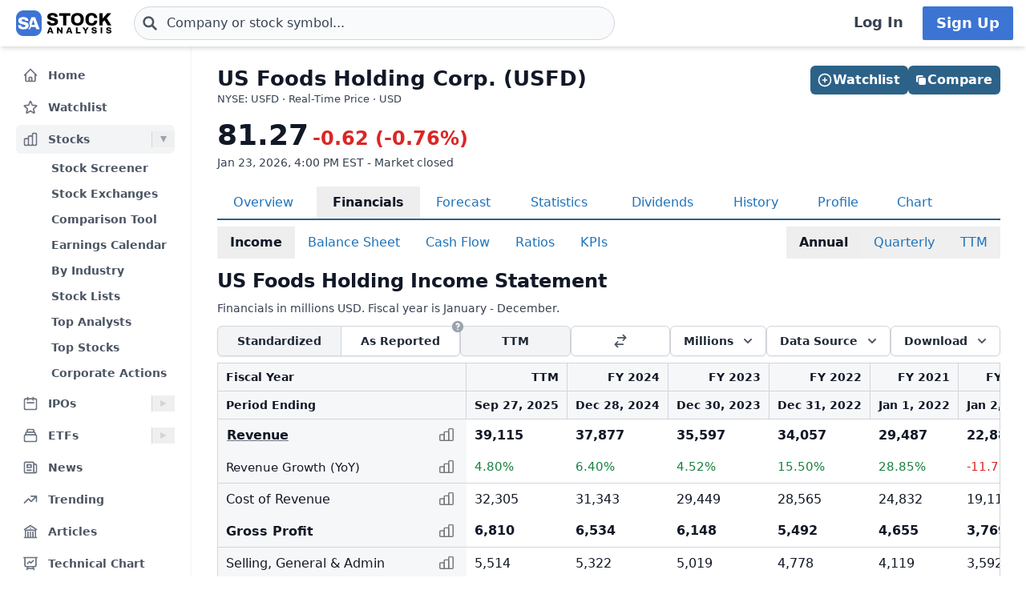

--- FILE ---
content_type: text/html
request_url: https://stockanalysis.com/stocks/usfd/financials/
body_size: 15917
content:
<!doctype html>
<html lang="en">
	<head>
		<meta charset="utf-8" />
		<meta name="viewport" content="width=device-width, initial-scale=1" />
		
		<link href="/_app/immutable/assets/0.BrQ1o_3F.css" rel="stylesheet">
		<link href="/_app/immutable/assets/_FinancialTable.CpUEvGqb.css" rel="stylesheet"><!--[--><!--[--><script async src="https://securepubads.g.doubleclick.net/tag/js/gpt.js"></script> <script>
			InvestingChannelQueue = window.InvestingChannelQueue || []
		</script> <script async src="https://u5.investingchannel.com/static/uat.js"></script><!--]--><!--]--><!--[--><!--[--><meta name="description" content="Detailed annual and quarterly income statement for US Foods Holding (USFD). See many years of revenue, expenses and profits or losses."/><!--]--> <!--[!--><!--]--> <link rel="canonical" href="https://stockanalysis.com/stocks/usfd/financials/"/> <meta property="og:title" content="US Foods Holding (USFD) Financials - Income Statement"/> <!--[--><meta property="og:description" content="Detailed annual and quarterly income statement for US Foods Holding (USFD). See many years of revenue, expenses and profits or losses."/><!--]--> <meta property="og:url" content="https://stockanalysis.com/stocks/usfd/financials/"/> <meta property="og:image" content="https://stockanalysis.com/img/bear-vs-bull.jpg"/> <meta property="og:type" content="website"/> <meta property="og:site_name" content="StockAnalysis"/> <meta name="twitter:card" content="summary_large_image"/> <meta name="twitter:site" content="@stock_analysisx"/> <meta name="twitter:title" content="US Foods Holding (USFD) Financials - Income Statement"/> <!--[--><meta name="twitter:description" content="Detailed annual and quarterly income statement for US Foods Holding (USFD). See many years of revenue, expenses and profits or losses."/><!--]--> <meta name="twitter:image" content="https://stockanalysis.com/img/bear-vs-bull.jpg"/> <!--[--><!----><script type="application/ld+json">{"@context":"https://schema.org","@type":"WebPage","name":"US Foods Holding (USFD) Financials - Income Statement","description":"Detailed annual and quarterly income statement for US Foods Holding (USFD). See many years of revenue, expenses and profits or losses.","url":"https://stockanalysis.com/stocks/usfd/financials/"}</script><!----><!--]--> <!--[--><!----><script type="application/ld+json">{"@context":"https://schema.org","@type":"Corporation","name":"US Foods Holding","legalName":"US Foods Holding Corp.","tickerSymbol":"USFD"}</script><!----><!--]--> <!--[!--><!--]--> <!--[--><!----><script type="application/ld+json">{"@context":"https://schema.org","@type":"BreadcrumbList","itemListElement":[{"@type":"ListItem","position":1,"name":"Home","item":"https://stockanalysis.com/"},{"@type":"ListItem","position":2,"name":"Stocks","item":"https://stockanalysis.com/stocks/"},{"@type":"ListItem","position":3,"name":"USFD","item":"https://stockanalysis.com/stocks/usfd/"},{"@type":"ListItem","position":4,"name":"Financials","item":"https://stockanalysis.com/stocks/usfd/financials/"},{"@type":"ListItem","position":5,"name":"Annual"}]}</script><!----><!--]--><!--]--><title>US Foods Holding (USFD) Financials - Income Statement</title>
		<link rel="shortcut icon" href="https://stockanalysis.com/favicon.png" />
		<link rel="icon" type="image/png" sizes="32x32" href="https://stockanalysis.com/favicon-32x32.png" />
		<link rel="icon" type="image/png" sizes="16x16" href="https://stockanalysis.com/favicon-16x16.png" />
		<link rel="apple-touch-icon" href="https://stockanalysis.com/apple-touch-icon.png" sizes="180x180" />
		<meta name="apple-itunes-app" content="app-id=6751272467" />
		<script defer data-domain="stockanalysis.com" src="/e/js/script.js" data-api="/e/api/event"></script>
		<!-- Google Tag Manager -->
		<script>
			;(function (w, d, s, l, i) {
				w[l] = w[l] || []
				w[l].push({ 'gtm.start': new Date().getTime(), event: 'gtm.js' })
				var f = d.getElementsByTagName(s)[0],
					j = d.createElement(s),
					dl = l != 'dataLayer' ? '&l=' + l : ''
				j.async = true
				j.src = 'https://www.googletagmanager.com/gtm.js?id=' + i + dl
				f.parentNode.insertBefore(j, f)
			})(window, document, 'script', 'dataLayer', 'GTM-TPBBBKLR')
		</script>
		<!-- End Google Tag Manager -->
	</head>
	<body data-sveltekit-preload-data="hover">
		<!-- Google Tag Manager (noscript) -->
		<noscript
			><iframe
				src="https://www.googletagmanager.com/ns.html?id=GTM-TPBBBKLR"
				height="0"
				width="0"
				style="display: none; visibility: hidden"
			></iframe
		></noscript>
		<!-- End Google Tag Manager (noscript) -->
		<div><!--[--><!--[--><!----><!----> <!--[--><!----><!----><!--]--> <!--[!--><!--]--> <!--[!--><!--]--> <!--[!--><!--]--> <header class="sticky top-0 z-50 bg-default shadow-md landscape:static landscape:lg:sticky"><div class="flex flex-row items-center gap-x-1 px-1 py-1.5 tiny:gap-x-1 tiny:px-2 xs:gap-x-3 xs:px-3 sm:py-2 lg:gap-x-4 xxl:px-4 xxxl:px-6"><a href="#main" class="sr-only focus:not-sr-only">Skip to main content</a> <!--[!--><!--]--> <!--[--><!--[--><button class="xxl:hidden" aria-label="Open Menu" aria-controls="left-navigation" aria-expanded="false"><!--[--><!----><svg class="h-8 w-8 cursor-pointer text-faded" fill="none" viewBox="0 0 24 24" stroke="currentColor" style="max-width:40px"><path stroke-linecap="round" stroke-linejoin="round" stroke-width="2" d="M4 6h16M4 12h16M4 18h16"/></svg><!----><!--]--><!----></button><!--]--><!--]--><!----> <a aria-label="Home page" href="/"><div class="h-8 overflow-hidden bp:mx-0.5 bp:h-[34px] sm:mx-1 md:h-9 lg:mx-1 w-[32px] md:max-w-none md:w-[119px]"><!----><img src="/logo.svg" alt="logo" class="h-8 w-auto max-w-none py-0.5 bp:h-[34px] md:h-9"/><!----></div></a><!----> <!--[--><div class="ml-0.5 max-w-screen-xsm grow md:ml-2 xxl:ml-6 xxxl:ml-12"><form action="/symbol-lookup/" method="get" role="search"><div class="relative flex items-center"><div class="absolute inset-y-0 left-0 flex items-center pl-2.5"><!--[--><!----><svg class="h-4 w-4 text-icon xs:h-5 xs:w-5" fill="none" stroke-linecap="round" stroke-linejoin="round" stroke-width="3" stroke="currentColor" viewBox="0 0 24 24" style="max-width: 40px" aria-hidden="true"><path d="M21 21l-6-6m2-5a7 7 0 11-14 0 7 7 0 0114 0z" /></svg><!----><!--]--><!----></div> <!----><input class="grow rounded-2xl lg:rounded-3xl border border-sharp py-1.5 pl-7 text-sm placeholder-gray-700 dark:placeholder-gray-200 focus:border-sharp focus:shadow-lg focus:outline-none focus:ring-0 tiny:pl-8 xs:pl-10 xs:text-base md:py-2 w-full bg-gray-50 hover:bg-white focus:bg-white dark:bg-dark-700 dark:hover:bg-dark-700 dark:focus:bg-dark-700" type="text" inputmode="text" aria-label="Search for stocks, funds, and more" role="combobox" aria-expanded="false" aria-controls="owned_listbox" autocomplete="off" spellcheck="false" aria-autocomplete="list" placeholder="Company or stock symbol..." name="q" value="" id="search-header"/><!----> <!--[!--><!--[!--><!--[!--><!--]--><!--]--><!--]--> <!--[!--><!--]--></div></form><!----></div><!--]--><!----> <!--[!--><!--]--> <!--[!--><!--]--> <!--[!--><!--]--> <!--[!--><!--[!--><!--[!--><div class="ml-auto hidden space-x-2 xxl:flex"><a class="inline-flex h-full w-full items-center justify-center whitespace-nowrap rounded-sm bg-default px-2 py-1.5 text-base font-semibold text-faded hover:bg-gray-100 focus:outline-none focus:ring-2 focus:ring-blue-500 dark:hover:bg-dark-700 lg:px-4 lg:text-lg" href="/login/">Log In</a> <a class="inline-flex items-center justify-center whitespace-nowrap rounded-sm border border-transparent bg-blue-brand_light px-4 py-1.5 text-lg font-semibold text-white shadow-sm hover:bg-blue-brand_sharp focus:outline-none focus:ring-2 focus:ring-blue-500 dark:text-white" href="/pro/">Sign Up</a></div><!--]--><!--]--><!--]--><!----></div></header><!----> <div class="xxl:grid-cols-leftnav grow xxl:grid"><!----><!--[--><div class="bg-default z-40 border-r border-gray-100 dark:border-neutral-700 xxl:block hidden"><div class="bg-default xs:px-4 xxl:sticky xxl:top-[60px] xxl:mt-0 xxl:max-h-[calc(100vh-60px)] xxl:px-5 xxl:py-4 mt-1 overflow-y-auto overscroll-contain px-3 pb-4 pt-2 sm:px-3" id="left-navigation"><nav aria-label="Main navigation" class="flex flex-col text-sm font-semibold"><!--[--><!--[--><!--[!--><!--[!--><!--[--><div class="flex grow items-center rounded-md text-sm font-semibold text-gray-600 hover:bg-gray-50 hover:text-gray-900 dark:hover:bg-neutral-700"><a class="flex grow items-center px-2 py-1.5 text-gray-600 dark:text-gray-300 xs:py-2" href="/" title="Home"><!----><svg class="h-5 w-5 xs:h-6 xs:w-6 text-gray-500 dark:text-dark-400 xxl:h-5 xxl:w-5 xxxl:h-6 xxxl:w-6" fill="none" viewBox="0 0 24 24" stroke="currentColor" style="max-width:40px" aria-hidden="true"><path stroke-linecap="round" stroke-linejoin="round" stroke-width="2" d="M3 12l2-2m0 0l7-7 7 7M5 10v10a1 1 0 001 1h3m10-11l2 2m-2-2v10a1 1 0 01-1 1h-3m-6 0a1 1 0 001-1v-4a1 1 0 011-1h2a1 1 0 011 1v4a1 1 0 001 1m-6 0h6"/></svg><!----> <span class="-mt-px ml-3">Home</span></a></div><!--]--><!--]--><!--]--><!--]--><!--[--><!--[!--><!--[!--><!--[--><div class="flex grow items-center rounded-md text-sm font-semibold text-gray-600 hover:bg-gray-50 hover:text-gray-900 dark:hover:bg-neutral-700 mt-1"><a class="flex grow items-center px-2 py-1.5 text-gray-600 dark:text-gray-300 xs:py-2" href="/watchlist/" title="Watchlist"><!----><svg class="h-5 w-5 xs:h-6 xs:w-6 text-gray-500 dark:text-dark-400 xxl:h-5 xxl:w-5 xxxl:h-6 xxxl:w-6" fill="none" viewBox="0 0 24 24" stroke="currentColor" style="max-width:40px" aria-hidden="true"><path stroke-linecap="round" stroke-linejoin="round" stroke-width="2" d="M11.48 3.499a.562.562 0 0 1 1.04 0l2.125 5.111a.563.563 0 0 0 .475.345l5.518.442c.499.04.701.663.321.988l-4.204 3.602a.563.563 0 0 0-.182.557l1.285 5.385a.562.562 0 0 1-.84.61l-4.725-2.885a.562.562 0 0 0-.586 0L6.982 20.54a.562.562 0 0 1-.84-.61l1.285-5.386a.562.562 0 0 0-.182-.557l-4.204-3.602a.562.562 0 0 1 .321-.988l5.518-.442a.563.563 0 0 0 .475-.345L11.48 3.5Z" /></svg><!----> <span class="-mt-px ml-3">Watchlist</span></a></div><!--]--><!--]--><!--]--><!--]--><!--[--><!--[--><div><div class="mt-1 flex grow items-center rounded-md text-sm font-semibold text-gray-600 hover:bg-gray-50 hover:text-gray-900 dark:hover:bg-neutral-700 bg-gray-100 dark:bg-dark-700"><a class="mr-1 flex grow items-center px-2 py-1.5 text-gray-600 dark:text-gray-300 xs:py-2 xxl:mr-0" href="/stocks/" title="Stocks"><!----><svg class="h-5 w-5 xs:h-6 xs:w-6 text-gray-500 dark:text-dark-400 xxl:h-5 xxl:w-5 xxxl:h-6 xxxl:w-6" fill="none" viewBox="0 0 24 24" stroke="currentColor" style="max-width:40px" aria-hidden="true"><path stroke-linecap="round" stroke-linejoin="round" stroke-width="2" d="M9 19v-6a2 2 0 00-2-2H5a2 2 0 00-2 2v6a2 2 0 002 2h2a2 2 0 002-2zm0 0V9a2 2 0 012-2h2a2 2 0 012 2v10m-6 0a2 2 0 002 2h2a2 2 0 002-2m0 0V5a2 2 0 012-2h2a2 2 0 012 2v14a2 2 0 01-2 2h-2a2 2 0 01-2-2z"/></svg><!----> <span class="-mt-px ml-3">Stocks</span></a> <button class="ml-auto cursor-pointer border-l border-gray-300 px-2 dark:border-dark-600 xxl:px-1" aria-controls="Stocks-menu" aria-expanded="true" aria-label="Expand Stocks menu"><svg class="h-5 w-5 text-gray-300 dark:text-dark-400 rotate-90 text-gray-400" viewBox="0 0 20 20" style="max-width: 20px"><path d="M6 6L14 10L6 14V6Z" fill="currentColor"></path></svg></button></div> <!--[--><!----><ul class="block pt-0.5" id="Stocks-menu"><!--[--><li><a class="block rounded-md py-1.5 pl-11 pr-2 text-gray-600 hover:bg-gray-50 hover:text-gray-900 dark:text-gray-300 hover:dark:bg-dark-700" href="/stocks/screener/" title="Stock Screener">Stock Screener</a></li><li><a class="block rounded-md py-1.5 pl-11 pr-2 text-gray-600 hover:bg-gray-50 hover:text-gray-900 dark:text-gray-300 hover:dark:bg-dark-700" href="/list/exchanges/" title="Stock Exchanges">Stock Exchanges</a></li><li><a class="block rounded-md py-1.5 pl-11 pr-2 text-gray-600 hover:bg-gray-50 hover:text-gray-900 dark:text-gray-300 hover:dark:bg-dark-700" href="/stocks/compare/" title="Comparison Tool">Comparison Tool</a></li><li><a class="block rounded-md py-1.5 pl-11 pr-2 text-gray-600 hover:bg-gray-50 hover:text-gray-900 dark:text-gray-300 hover:dark:bg-dark-700" href="/stocks/earnings-calendar/" title="Earnings Calendar">Earnings Calendar</a></li><li><a class="block rounded-md py-1.5 pl-11 pr-2 text-gray-600 hover:bg-gray-50 hover:text-gray-900 dark:text-gray-300 hover:dark:bg-dark-700" href="/stocks/industry/" title="By Industry">By Industry</a></li><li><a class="block rounded-md py-1.5 pl-11 pr-2 text-gray-600 hover:bg-gray-50 hover:text-gray-900 dark:text-gray-300 hover:dark:bg-dark-700" href="/list/" title="Stock Lists">Stock Lists</a></li><li><a class="block rounded-md py-1.5 pl-11 pr-2 text-gray-600 hover:bg-gray-50 hover:text-gray-900 dark:text-gray-300 hover:dark:bg-dark-700" href="/analysts/" title="Top Analysts">Top Analysts</a></li><li><a class="block rounded-md py-1.5 pl-11 pr-2 text-gray-600 hover:bg-gray-50 hover:text-gray-900 dark:text-gray-300 hover:dark:bg-dark-700" href="/analysts/top-stocks/" title="Top Stocks">Top Stocks</a></li><li><a class="block rounded-md py-1.5 pl-11 pr-2 text-gray-600 hover:bg-gray-50 hover:text-gray-900 dark:text-gray-300 hover:dark:bg-dark-700" href="/actions/" title="Corporate Actions">Corporate Actions</a></li><!--]--></ul><!----><!--]--></div><!--]--><!--]--><!--[--><!--[--><div><div class="mt-1 flex grow items-center rounded-md text-sm font-semibold text-gray-600 hover:bg-gray-50 hover:text-gray-900 dark:hover:bg-neutral-700"><a class="mr-1 flex grow items-center px-2 py-1.5 text-gray-600 dark:text-gray-300 xs:py-2 xxl:mr-0" href="/ipos/" title="IPOs"><!----><svg class="h-5 w-5 xs:h-6 xs:w-6 text-gray-500 dark:text-dark-400 xxl:h-5 xxl:w-5 xxxl:h-6 xxxl:w-6" fill="none" viewBox="0 0 24 24" stroke="currentColor" style="max-width:40px" aria-hidden="true"><path stroke-linecap="round" stroke-linejoin="round" stroke-width="2" d="M8 7V3m8 4V3m-9 8h10M5 21h14a2 2 0 002-2V7a2 2 0 00-2-2H5a2 2 0 00-2 2v12a2 2 0 002 2z"/></svg><!----> <span class="-mt-px ml-3">IPOs</span></a> <button class="ml-auto cursor-pointer border-l border-gray-300 px-2 dark:border-dark-600 xxl:px-1" aria-controls="IPOs-menu" aria-expanded="false" aria-label="Expand IPOs menu"><svg class="h-5 w-5 text-gray-300 dark:text-dark-400" viewBox="0 0 20 20" style="max-width: 20px"><path d="M6 6L14 10L6 14V6Z" fill="currentColor"></path></svg></button></div> <!--[--><!----><ul class="hidden" id="IPOs-menu"><!--[--><li><a class="block rounded-md py-1.5 pl-11 pr-2 text-gray-600 hover:bg-gray-50 hover:text-gray-900 dark:text-gray-300 hover:dark:bg-dark-700" href="/ipos/" title="Recent IPOs">Recent IPOs</a></li><li><a class="block rounded-md py-1.5 pl-11 pr-2 text-gray-600 hover:bg-gray-50 hover:text-gray-900 dark:text-gray-300 hover:dark:bg-dark-700" href="/ipos/calendar/" title="IPO Calendar">IPO Calendar</a></li><li><a class="block rounded-md py-1.5 pl-11 pr-2 text-gray-600 hover:bg-gray-50 hover:text-gray-900 dark:text-gray-300 hover:dark:bg-dark-700" href="/ipos/statistics/" title="IPO Statistics">IPO Statistics</a></li><li><a class="block rounded-md py-1.5 pl-11 pr-2 text-gray-600 hover:bg-gray-50 hover:text-gray-900 dark:text-gray-300 hover:dark:bg-dark-700" href="/ipos/news/" title="IPO News">IPO News</a></li><li><a class="block rounded-md py-1.5 pl-11 pr-2 text-gray-600 hover:bg-gray-50 hover:text-gray-900 dark:text-gray-300 hover:dark:bg-dark-700" href="/ipos/screener/" title="IPO Screener">IPO Screener</a></li><!--]--></ul><!----><!--]--></div><!--]--><!--]--><!--[--><!--[--><div><div class="mt-1 flex grow items-center rounded-md text-sm font-semibold text-gray-600 hover:bg-gray-50 hover:text-gray-900 dark:hover:bg-neutral-700"><a class="mr-1 flex grow items-center px-2 py-1.5 text-gray-600 dark:text-gray-300 xs:py-2 xxl:mr-0" href="/etf/" title="ETFs"><!----><svg class="h-5 w-5 xs:h-6 xs:w-6 text-gray-500 dark:text-dark-400 xxl:h-5 xxl:w-5 xxxl:h-6 xxxl:w-6" fill="none" viewBox="0 0 24 24" stroke="currentColor" style="max-width:40px" aria-hidden="true"><path stroke-linecap="round" stroke-linejoin="round" stroke-width="2" d="M19 11H5m14 0a2 2 0 012 2v6a2 2 0 01-2 2H5a2 2 0 01-2-2v-6a2 2 0 012-2m14 0V9a2 2 0 00-2-2M5 11V9a2 2 0 012-2m0 0V5a2 2 0 012-2h6a2 2 0 012 2v2M7 7h10"/></svg><!----> <span class="-mt-px ml-3">ETFs</span></a> <button class="ml-auto cursor-pointer border-l border-gray-300 px-2 dark:border-dark-600 xxl:px-1" aria-controls="ETFs-menu" aria-expanded="false" aria-label="Expand ETFs menu"><svg class="h-5 w-5 text-gray-300 dark:text-dark-400" viewBox="0 0 20 20" style="max-width: 20px"><path d="M6 6L14 10L6 14V6Z" fill="currentColor"></path></svg></button></div> <!--[--><!----><ul class="hidden" id="ETFs-menu"><!--[--><li><a class="block rounded-md py-1.5 pl-11 pr-2 text-gray-600 hover:bg-gray-50 hover:text-gray-900 dark:text-gray-300 hover:dark:bg-dark-700" href="/etf/screener/" title="ETF Screener">ETF Screener</a></li><li><a class="block rounded-md py-1.5 pl-11 pr-2 text-gray-600 hover:bg-gray-50 hover:text-gray-900 dark:text-gray-300 hover:dark:bg-dark-700" href="/etf/compare/" title="Comparison Tool">Comparison Tool</a></li><li><a class="block rounded-md py-1.5 pl-11 pr-2 text-gray-600 hover:bg-gray-50 hover:text-gray-900 dark:text-gray-300 hover:dark:bg-dark-700" href="/etf/list/new/" title="New Launches">New Launches</a></li><li><a class="block rounded-md py-1.5 pl-11 pr-2 text-gray-600 hover:bg-gray-50 hover:text-gray-900 dark:text-gray-300 hover:dark:bg-dark-700" href="/etf/provider/" title="ETF Providers">ETF Providers</a></li><!--]--></ul><!----><!--]--></div><!--]--><!--]--><!--[--><!--[!--><!--[!--><!--[--><div class="flex grow items-center rounded-md text-sm font-semibold text-gray-600 hover:bg-gray-50 hover:text-gray-900 dark:hover:bg-neutral-700 mt-1"><a class="flex grow items-center px-2 py-1.5 text-gray-600 dark:text-gray-300 xs:py-2" href="/news/" title="News"><!----><svg class="h-5 w-5 xs:h-6 xs:w-6 text-gray-500 dark:text-dark-400 xxl:h-5 xxl:w-5 xxxl:h-6 xxxl:w-6" fill="none" viewBox="0 0 24 24" stroke="currentColor" style="max-width:40px" aria-hidden="true"><path stroke-linecap="round" stroke-linejoin="round" stroke-width="2" d="M19 20H5a2 2 0 01-2-2V6a2 2 0 012-2h10a2 2 0 012 2v1m2 13a2 2 0 01-2-2V7m2 13a2 2 0 002-2V9a2 2 0 00-2-2h-2m-4-3H9M7 16h6M7 8h6v4H7V8z"/></svg><!----> <span class="-mt-px ml-3">News</span></a></div><!--]--><!--]--><!--]--><!--]--><!--[--><!--[!--><!--[!--><!--[--><div class="flex grow items-center rounded-md text-sm font-semibold text-gray-600 hover:bg-gray-50 hover:text-gray-900 dark:hover:bg-neutral-700 mt-1"><a class="flex grow items-center px-2 py-1.5 text-gray-600 dark:text-gray-300 xs:py-2" href="/trending/" title="Trending"><!----><svg class="h-5 w-5 xs:h-6 xs:w-6 text-gray-500 dark:text-dark-400 xxl:h-5 xxl:w-5 xxxl:h-6 xxxl:w-6" fill="none" viewBox="0 0 24 24" stroke="currentColor" style="max-width:40px" aria-hidden="true"><path stroke-linecap="round" stroke-linejoin="round" stroke-width="2" d="M13 7h8m0 0v8m0-8l-8 8-4-4-6 6"/></svg><!----> <span class="-mt-px ml-3">Trending</span></a></div><!--]--><!--]--><!--]--><!--]--><!--[--><!--[!--><!--[!--><!--[--><div class="flex grow items-center rounded-md text-sm font-semibold text-gray-600 hover:bg-gray-50 hover:text-gray-900 dark:hover:bg-neutral-700 mt-1"><a class="flex grow items-center px-2 py-1.5 text-gray-600 dark:text-gray-300 xs:py-2" href="/blog/" title="Articles"><!----><svg class="h-5 w-5 xs:h-6 xs:w-6 text-gray-500 dark:text-dark-400 xxl:h-5 xxl:w-5 xxxl:h-6 xxxl:w-6" fill="none" viewBox="0 0 24 24" stroke="currentColor" style="max-width:40px" aria-hidden="true"><path stroke-linecap="round" stroke-linejoin="round" stroke-width="2" d="M12 21v-8.25M15.75 21v-8.25M8.25 21v-8.25M3 9l9-6 9 6m-1.5 12V10.332A48.36 48.36 0 0 0 12 9.75c-2.551 0-5.056.2-7.5.582V21M3 21h18M12 6.75h.008v.008H12V6.75Z"/></svg><!----> <span class="-mt-px ml-3">Articles</span></a></div><!--]--><!--]--><!--]--><!--]--><!--[--><!--[!--><!--[!--><!--[--><div class="flex grow items-center rounded-md text-sm font-semibold text-gray-600 hover:bg-gray-50 hover:text-gray-900 dark:hover:bg-neutral-700 mt-1"><a class="flex grow items-center px-2 py-1.5 text-gray-600 dark:text-gray-300 xs:py-2" href="/chart/" title="Technical Chart"><!----><svg class="h-5 w-5 xs:h-6 xs:w-6 text-gray-500 dark:text-dark-400 xxl:h-5 xxl:w-5 xxxl:h-6 xxxl:w-6" fill="none" viewBox="0 0 24 24" stroke-width="2" stroke="currentColor"><path stroke-linecap="round" stroke-linejoin="round" d="M3.75 3v11.25A2.25 2.25 0 0 0 6 16.5h2.25M3.75 3h-1.5m1.5 0h16.5m0 0h1.5m-1.5 0v11.25A2.25 2.25 0 0 1 18 16.5h-2.25m-7.5 0h7.5m-7.5 0-1 3m8.5-3 1 3m0 0 .5 1.5m-.5-1.5h-9.5m0 0-.5 1.5m.75-9 3-3 2.148 2.148A12.061 12.061 0 0 1 16.5 7.605" /></svg><!----> <span class="-mt-px ml-3">Technical Chart</span></a></div><!--]--><!--]--><!--]--><!--]--><!--[--><!--[--><div><div class="mt-1 flex grow items-center rounded-md text-sm font-semibold text-gray-600 hover:bg-gray-50 hover:text-gray-900 dark:hover:bg-neutral-700"><a class="mr-1 flex grow items-center px-2 py-1.5 text-gray-600 dark:text-gray-300 xs:py-2 xxl:mr-0" href="/markets/gainers/" title="Market Movers"><!----><svg class="h-5 w-5 xs:h-6 xs:w-6 text-gray-500 dark:text-dark-400 xxl:h-5 xxl:w-5 xxxl:h-6 xxxl:w-6" fill="none" viewBox="0 0 24 24" stroke="currentColor" style="max-width:40px" aria-hidden="true"><path stroke-linecap="round" stroke-linejoin="round" stroke-width="2" d="M16 8v8m-4-5v5m-4-2v2m-2 4h12a2 2 0 002-2V6a2 2 0 00-2-2H6a2 2 0 00-2 2v12a2 2 0 002 2z"/></svg><!----> <span class="-mt-px ml-3">Market Movers</span></a> <button class="ml-auto cursor-pointer border-l border-gray-300 px-2 dark:border-dark-600 xxl:px-1" aria-controls="Market Movers-menu" aria-expanded="false" aria-label="Expand Market Movers menu"><svg class="h-5 w-5 text-gray-300 dark:text-dark-400" viewBox="0 0 20 20" style="max-width: 20px"><path d="M6 6L14 10L6 14V6Z" fill="currentColor"></path></svg></button></div> <!--[--><!----><ul class="hidden" id="Market Movers-menu"><!--[--><li><a class="block rounded-md py-1.5 pl-11 pr-2 text-gray-600 hover:bg-gray-50 hover:text-gray-900 dark:text-gray-300 hover:dark:bg-dark-700" href="/markets/gainers/" title="Top Gainers">Top Gainers</a></li><li><a class="block rounded-md py-1.5 pl-11 pr-2 text-gray-600 hover:bg-gray-50 hover:text-gray-900 dark:text-gray-300 hover:dark:bg-dark-700" href="/markets/losers/" title="Top Losers">Top Losers</a></li><li><a class="block rounded-md py-1.5 pl-11 pr-2 text-gray-600 hover:bg-gray-50 hover:text-gray-900 dark:text-gray-300 hover:dark:bg-dark-700" href="/markets/active/" title="Most Active">Most Active</a></li><li><a class="block rounded-md py-1.5 pl-11 pr-2 text-gray-600 hover:bg-gray-50 hover:text-gray-900 dark:text-gray-300 hover:dark:bg-dark-700" href="/markets/premarket/" title="Premarket">Premarket</a></li><li><a class="block rounded-md py-1.5 pl-11 pr-2 text-gray-600 hover:bg-gray-50 hover:text-gray-900 dark:text-gray-300 hover:dark:bg-dark-700" href="/markets/afterhours/" title="After Hours">After Hours</a></li><li><a class="block rounded-md py-1.5 pl-11 pr-2 text-gray-600 hover:bg-gray-50 hover:text-gray-900 dark:text-gray-300 hover:dark:bg-dark-700" href="/markets/heatmap/" title="Market Heatmap">Market Heatmap</a></li><!--]--></ul><!----><!--]--></div><!--]--><!--]--><!--[--><!--[!--><!--[!--><!--[--><div class="flex grow items-center rounded-md text-sm font-semibold text-gray-600 hover:bg-gray-50 hover:text-gray-900 dark:hover:bg-neutral-700 mt-1"><a class="flex grow items-center px-2 py-1.5 text-gray-600 dark:text-gray-300 xs:py-2" href="/subscribe/" title="Market Newsletter"><!----><svg class="h-5 w-5 xs:h-6 xs:w-6 text-gray-500 dark:text-dark-400 xxl:h-5 xxl:w-5 xxxl:h-6 xxxl:w-6" fill="none" viewBox="0 0 24 24" stroke="currentColor" style="max-width:40px" aria-hidden="true"><path stroke-linecap="round" stroke-linejoin="round" stroke-width="2" d="M21.75 6.75v10.5a2.25 2.25 0 01-2.25 2.25h-15a2.25 2.25 0 01-2.25-2.25V6.75m19.5 0A2.25 2.25 0 0019.5 4.5h-15a2.25 2.25 0 00-2.25 2.25m19.5 0v.243a2.25 2.25 0 01-1.07 1.916l-7.5 4.615a2.25 2.25 0 01-2.36 0L3.32 8.91a2.25 2.25 0 01-1.07-1.916V6.75" /></svg><!----> <span class="-mt-px ml-3">Market Newsletter</span></a></div><!--]--><!--]--><!--]--><!--]--><!--[--><!--[!--><!--[--><!--[--><div class="flex grow items-center rounded-md text-sm font-semibold text-gray-600 hover:bg-gray-50 hover:text-gray-900 dark:hover:bg-neutral-700"><a class="flex grow items-center px-2 py-1.5 text-gray-600 dark:text-gray-300 xs:py-2" href="/pro/" title="Stock Analysis Pro"><!----><svg class="h-5 w-5 xs:h-6 xs:w-6 text-gray-500 dark:text-dark-400 xxl:h-5 xxl:w-5 xxxl:h-6 xxxl:w-6" fill="none" viewBox="0 0 24 24" stroke="currentColor" style="max-width:40px" aria-hidden="true"><path stroke-linecap="round" stroke-linejoin="round" stroke-width="2" d="M19 7.5v3m0 0v3m0-3h3m-3 0h-3m-2.25-4.125a3.375 3.375 0 11-6.75 0 3.375 3.375 0 016.75 0zM4 19.235v-.11a6.375 6.375 0 0112.75 0v.109A12.318 12.318 0 0110.374 21c-2.331 0-4.512-.645-6.374-1.766z" /></svg><!----> <span class="-mt-px ml-3">Stock Analysis Pro</span></a></div><!--]--><!--]--><!--]--><!--]--><!--]--></nav> <div class="border-default xxl:flex mt-4 hidden cursor-pointer items-center border-t pt-1"><button class="hover:dark:bg-dark-700 xxl:p-2 flex grow items-center rounded-md text-sm font-semibold text-gray-600 hover:bg-gray-50 hover:text-gray-900 dark:text-gray-300" title="Collapse Menu"><!--[!--><!--[--><!----><svg class="h-6 w-6 text-gray-500 dark:text-dark-400 xxl:h-5 xxl:w-5 xxxl:h-6 xxxl:w-6" fill="none" viewBox="0 0 24 24" stroke="currentColor" style="max-width:40px"><path stroke-linecap="round" stroke-linejoin="round" stroke-width="2" d="M11 19l-7-7 7-7m8 14l-7-7 7-7"/></svg><!----><!--]--><!--]--> <span class="ml-3">Collapse</span></button></div> <!--[!--><!--]--></div> <!--[!--><!--]--></div><!--]--><!----><!----> <div><!--[!--><!--[!--><!--]--><!--]--> <!--[--><!----><main id="main" class="contain"><div class="mx-auto mb-2"><div class="mb-4 flex items-start justify-between gap-2"><div><!--[--><div class="mb-0 text-2xl font-bold text-default sm:text-[26px]">US Foods Holding Corp. (USFD)</div><!--]--> <!--[--><div class="mt-[1px] text-tiny text-faded">NYSE: USFD · Real-Time Price · USD</div><!--]--> <!--[!--><!--]--></div> <!--[--><div class="hidden md:flex"><!--[--><div class="-mb-1 mt-6 flex w-full gap-2 md:right-5 md:top-6 md:mb-0 md:mt-0 md:w-auto lg:right-8"><!--[--><button class="inline-flex items-center justify-center gap-x-1.5 whitespace-nowrap rounded-md bg-blue-brand_sharp px-3 py-1.5 text-base font-semibold text-white shadow-sm hover:bg-blue-500 lg:px-2.5 flex-1 md:flex-initial"><!--[--><!----><svg class="h-5 w-5 lg:-ml-0.5" fill="none" viewBox="0 0 24 24" stroke="currentColor" style="max-width:40px" aria-hidden="true"><path stroke-linecap="round" stroke-linejoin="round" stroke-width="2" d="M12 9v6m3-3H9m12 0a9 9 0 11-18 0 9 9 0 0118 0z"/></svg><!----><!--]--><!----> Watchlist</button><!--]--><!----> <!--[--><!--[--><a href="/stocks/compare/usfd/" class="bg-blue-brand_sharp inline-flex items-center justify-center gap-x-1.5 whitespace-nowrap rounded-md px-3 py-1.5 text-base font-semibold text-white shadow-sm hover:bg-blue-500 lg:px-2.5 flex-1 md:flex-initial hover:text-white"><svg xmlns="http://www.w3.org/2000/svg" viewBox="0 0 24 24" fill="currentColor" class="size-4 lg:-ml-0.5"><path d="M16.5 6a3 3 0 0 0-3-3H6a3 3 0 0 0-3 3v7.5a3 3 0 0 0 3 3v-6A4.5 4.5 0 0 1 10.5 6h6Z"></path><path d="M18 7.5a3 3 0 0 1 3 3V18a3 3 0 0 1-3 3h-7.5a3 3 0 0 1-3-3v-7.5a3 3 0 0 1 3-3H18Z"></path></svg> Compare</a><!--]--><!--]--><!----></div><!--]--><!----></div><!--]--></div> <!----><!--[!--><!--[--><div class="mb-5 flex flex-row items-end space-x-2 xs:space-x-3 bp:space-x-5"><div><div class="text-4xl font-bold transition-colors duration-300 inline-block">81.27</div> <!----><div class="font-semibold inline-block text-2xl text-red-vivid">-0.62 (-0.76%)</div><!---->  <!--[!--><!--[!--><!--[--><!--[!--><div class="mt-1 flex items-center text-sm text-faded">Jan 23, 2026, 4:00 PM EST - Market closed</div><!--]--><!--]--><!--]--><!--]--></div> <!--[!--><!--]--></div><!--]--><!--]--><!----> <!--[--><nav class="w-full border-b-2 border-below-title dark:border-gray-500" aria-label="USFD navigation"><ul class="navmenu"><li><a href="/stocks/usfd/" data-title="Overview">Overview</a></li><!----> <!--[--><li><a href="/stocks/usfd/financials/" data-title="Financials" class="active">Financials</a></li><!--]--> <!--[--><li><a href="/stocks/usfd/forecast/" data-title="Forecast">Forecast</a></li><!--]--> <!--[--><li><a href="/stocks/usfd/statistics/" data-title="Statistics">Statistics</a></li><!--]--> <!--[!--><!--]--> <!--[--><li><a href="/stocks/usfd/dividend/" data-title="Dividends">Dividends</a></li><!--]--> <!--[--><li><a href="/stocks/usfd/history/" data-title="History">History</a></li><!--]--> <!--[--><li><a href="/stocks/usfd/company/" data-title="Profile">Profile</a></li><!--]--> <!--[--><li><a href="/stocks/usfd/chart/" data-title="Chart">Chart</a></li><!--]--></ul></nav><!--]--></div><!----> <!----><!----> <div class="mb-2 flex flex-col space-y-2 md:mb-3 md:flex-row md:justify-between md:space-y-0"><nav aria-label="Financial statement navigation"><ul class="navmenu submenu md:overflow-visible md:[&amp;>li>*]:!px-2.5 lg:[&amp;>li>*]:!px-4"><li><a href="/stocks/usfd/financials/" class="active">Income</a></li> <li><a href="/stocks/usfd/financials/balance-sheet/">Balance Sheet</a></li> <li><a href="/stocks/usfd/financials/cash-flow-statement/">Cash Flow</a></li> <li><a href="/stocks/usfd/financials/ratios/">Ratios</a></li> <!--[--><li><a href="/stocks/usfd/financials/metrics/">KPIs</a></li><!--]--></ul></nav> <nav aria-label="Financial period navigation"><ul class="navmenu submenu"><li><button class="active">Annual</button></li> <!--[--><li><button><!--[!-->Quarterly<!--]--></button></li> <li><button>TTM</button></li><!--]--></ul></nav></div><!----> <!----><!--[!--><!--[!--><div class="md:flex-row md:items-end md:justify-between lg:block"><div><div class="flex"><!--[!--><h1 class="mb-1 text-[1.3rem] font-bold leading-7 bp:text-2xl md:mb-2">US Foods Holding Income Statement</h1><!--]--></div> <div class="mb-1.5 flex items-end justify-between md:block lg:mb-0"><div class="hidden pb-1 text-sm text-faded lg:block">Financials in millions USD. Fiscal year is January - December.</div> <div class="block text-sm text-faded lg:hidden">Millions USD. Fiscal year is Jan - Dec.</div></div></div><!----> <div class="border-default flex flex-col gap-y-2 py-2 md:flex-row md:gap-x-1.5 lg:gap-x-2"><!--[!--><!--[--><div class="w-full md:w-auto"><div class="relative inline-flex w-full rounded-md shadow-sm md:w-auto"><button class="controls-btn bp:px-3 xxl:px-6 w-full rounded-none rounded-l-md px-2 py-1.5 md:w-auto md:py-2 active">Standardized</button> <button class="controls-btn bp:px-3 xxl:px-6 -ml-px w-full overflow-visible rounded-none rounded-r-md px-2 py-1.5 md:w-auto md:py-2">As Reported</button> <span class="absolute -top-6 right-0 md:-right-1.5 md:-top-2"><span><span><!--[--><!----><svg class="size-[18px] text-gray-400 dark:text-dark-400 dark:hover:text-dark-300 hover:text-gray-700 cursor-pointer" viewBox="0 0 20 20" fill="currentColor" style="max-width:40px"><path fill-rule="evenodd" d="M18 10a8 8 0 11-16 0 8 8 0 0116 0zm-8-3a1 1 0 00-.867.5 1 1 0 11-1.731-1A3 3 0 0113 8a3.001 3.001 0 01-2 2.83V11a1 1 0 11-2 0v-1a1 1 0 011-1 1 1 0 100-2zm0 8a1 1 0 100-2 1 1 0 000 2z" clip-rule="evenodd"/></svg><!----><!--]--><!----></span><!----></span> <!--[!--><!--]--><!----></span></div><!----></div><!--]--> <div class="xs:gap-x-2 flex w-full gap-x-1 md:w-auto md:gap-x-1.5 lg:gap-x-2 flex-grow [&amp;_button]:flex-grow"><!--[--><!--[--><button class="controls-btn py-2 bp:py-1.5 sm:py-2 md:w-full lg:w-auto active" title="Include most recent values">TTM</button><!--]--><!--]--> <button class="controls-btn sm:py-2 md:w-full lg:w-auto" title="Switch order of columns"><!--[--><!----><svg class="w-4 h-4 bp:w-5 bp:h-5 pointer-events-none" fill="none" viewBox="0 0 24 24" stroke="currentColor" style="max-width:40px"><path stroke-linecap="round" stroke-linejoin="round" stroke-width="2" d="M8 7h12m0 0l-4-4m4 4l-4 4m0 6H4m0 0l4 4m-4-4l4-4"/></svg><!----><!--]--><!----></button><!----> <!--[--><div class="relative inline-block text-left"><button id="dropdown-btn-nds7ury" class="controls-btn" title="Change number units" aria-expanded="false" aria-haspopup="menu"><!--[!--><!--[!--><!--[!--><!--[--><span class="block sm:hidden">Mil</span> <span class="hidden sm:block">Millions</span><!--]--> <!--[!--><!--[--><!--[--><!----><svg class="-mr-1 ml-1 h-5 w-5 xs:ml-2 " viewBox="0 0 20 20" fill="currentColor" style="max-width:40px" aria-hidden="true"><path fill-rule="evenodd" d="M5.293 7.293a1 1 0 011.414 0L10 10.586l3.293-3.293a1 1 0 111.414 1.414l-4 4a1 1 0 01-1.414 0l-4-4a1 1 0 010-1.414z" clip-rule="evenodd"/></svg><!----><!--]--><!--]--><!--]--><!--]--><!--]--><!--]--></button> <!--[!--><!--]--></div><!--]--> <!--[--><div class="relative inline-block text-left"><button id="dropdown-btn-76wcspr" class="controls-btn" title="Select data source" aria-expanded="false" aria-haspopup="menu"><!--[!--><!--[!--><!--[!--><!--[--><span class="block sm:hidden">Data</span> <span class="hidden sm:block">Data Source</span><!--]--> <!--[!--><!--[--><!--[--><!----><svg class="-mr-1 ml-1 h-5 w-5 xs:ml-2 " viewBox="0 0 20 20" fill="currentColor" style="max-width:40px" aria-hidden="true"><path fill-rule="evenodd" d="M5.293 7.293a1 1 0 011.414 0L10 10.586l3.293-3.293a1 1 0 111.414 1.414l-4 4a1 1 0 01-1.414 0l-4-4a1 1 0 010-1.414z" clip-rule="evenodd"/></svg><!----><!--]--><!--]--><!--]--><!--]--><!--]--><!--]--></button> <!--[!--><!--]--></div><!--]--> <!--[--><!--[!--><div class="relative inline-block text-left"><button id="dropdown-btn-qanustx" class="controls-btn" aria-label="Download" aria-expanded="false" aria-haspopup="menu"><!--[!--><!--[!--><!--[!--><!--[!--><!--[!--><!--[--><!--[--><!----><svg class="block sm:hidden" fill="none" viewBox="0 0 24 24" stroke-width="2" stroke="currentColor" style="max-width:40px"><path stroke-linecap="round" stroke-linejoin="round" d="M3 16.5v2.25A2.25 2.25 0 0 0 5.25 21h13.5A2.25 2.25 0 0 0 21 18.75V16.5M16.5 12 12 16.5m0 0L7.5 12m4.5 4.5V3" /></svg><!----><!--]--><!----> <span class="hidden sm:block">Download</span><!--]--><!--]--><!--]--> <!--[!--><!--[--><!--[--><!----><svg class="-mr-1 ml-1 h-5 w-5 xs:ml-2 hidden sm:block" viewBox="0 0 20 20" fill="currentColor" style="max-width:40px" aria-hidden="true"><path fill-rule="evenodd" d="M5.293 7.293a1 1 0 011.414 0L10 10.586l3.293-3.293a1 1 0 111.414 1.414l-4 4a1 1 0 01-1.414 0l-4-4a1 1 0 010-1.414z" clip-rule="evenodd"/></svg><!----><!--]--><!--]--><!--]--><!--]--><!--]--><!--]--></button> <!--[!--><!--]--></div><!--]--><!--]--> <button class="controls-btn hidden xxxl:flex" title="Expand financials table to full width"><!--[!--><!--[!-->Full Width <!--[--><!----><svg class="size-[18px] ml-1 override-icon text-icon" viewBox="0 0 20 20" fill="currentColor" style="max-width:40px"><path fill-rule="evenodd" d="M5 9V7a5 5 0 0110 0v2a2 2 0 012 2v5a2 2 0 01-2 2H5a2 2 0 01-2-2v-5a2 2 0 012-2zm8-2v2H7V7a3 3 0 016 0z" clip-rule="evenodd"/></svg><!----><!--]--><!----><!--]--><!--]--></button><!----></div><!--]--></div><!----></div> <!--[!--><!--]--> <!----><!--[!--><!--]--><!----> <div id="main-table-wrap" class="styled-scrollbar bottom-scrollbar-reversed sticky-column-table overflow-x-auto overflow-y-visible border border-gray-300 dark:border-dark-600" tabIndex="0"><table id="main-table" class="financials-table w-full border-separate border-spacing-0 text-sm sm:text-base [&amp;_tbody]:sm:whitespace-nowrap [&amp;_thead]:whitespace-nowrap"><thead><!--[--><tr class="border-b-2 border-gray-300 bg-gray-light dark:border-dark-600 dark:bg-dark-775 [&amp;_th:not(:first-child)]:text-right [&amp;_th:not(:last-child)]:border-r [&amp;_th]:border-b [&amp;_th]:border-gray-300 [&amp;_th]:px-2.5 [&amp;_th]:py-[7px] [&amp;_th]:text-small [&amp;_th]:font-semibold dark:[&amp;_th]:border-dark-600"><th id="header-title" class="!sm:text-base sticky left-0 border-r bg-gray-light text-left !text-small dark:bg-dark-775"><div><!--[-->Fiscal Year<!--]--></div></th><!--[--><!--[--><!--[!--><th id="TTM" title="Trailing twelve month period ending Sep 27, 2025">TTM</th><!--]--><!--]--><!--[!--><th id="2024-12-28"><!--[-->FY 2024<!--]--></th><!--]--><!--[!--><th id="2023-12-30"><!--[-->FY 2023<!--]--></th><!--]--><!--[!--><th id="2022-12-31"><!--[-->FY 2022<!--]--></th><!--]--><!--[!--><th id="2022-01-01"><!--[-->FY 2021<!--]--></th><!--]--><!--[!--><th id="2021-01-02"><!--[-->FY 2020<!--]--></th><!--]--><!--]--><!--[--><th id="header-cell" class="flex justify-center"><!--[--><!--[!-->2016 - 2020<!--]--><!--]--></th><!--]--></tr><!--]--><tr class="border-b-2 border-gray-300 bg-gray-light dark:border-dark-600 dark:bg-dark-775 [&amp;_th:not(:first-child)]:text-right [&amp;_th:not(:last-child)]:border-r [&amp;_th]:border-b [&amp;_th]:border-gray-300 [&amp;_th]:px-2.5 [&amp;_th]:text-small [&amp;_th]:font-semibold dark:[&amp;_th]:border-dark-600 [&amp;_th]:py-[7px]"><th id="header-title" class="!sm:text-base sticky left-0 border-r bg-gray-light text-left !text-small dark:bg-dark-775"><div><!--[-->Period Ending<!--]--></div></th><!--[--><!--[--><!--[!--><th id="TTM" title="Trailing twelve month period ending Sep 27, 2025"><!--[--><span class="inline sm:hidden">Sep '25</span> <span class="hidden sm:inline">Sep 27, 2025</span><!--]--></th><!--]--><!--]--><!--[!--><th id="2024-12-28"><span class="inline sm:hidden">Dec '24</span> <span class="hidden sm:inline">Dec 28, 2024</span></th><!--]--><!--[!--><th id="2023-12-30"><span class="inline sm:hidden">Dec '23</span> <span class="hidden sm:inline">Dec 30, 2023</span></th><!--]--><!--[!--><th id="2022-12-31"><span class="inline sm:hidden">Dec '22</span> <span class="hidden sm:inline">Dec 31, 2022</span></th><!--]--><!--[!--><th id="2022-01-01"><span class="inline sm:hidden">Jan '22</span> <span class="hidden sm:inline">Jan 1, 2022</span></th><!--]--><!--[!--><th id="2021-01-02"><span class="inline sm:hidden">Jan '21</span> <span class="hidden sm:inline">Jan 2, 2021</span></th><!--]--><!--]--><!--[--><th id="header-cell" class="flex justify-center"><!--[--><!--[!-->2016 - 2020<!--]--><!--]--></th><!--]--></tr></thead><tbody><!--[--><!--[!--><!--[!--><!--]--><!--]--><!--[!--><!--[!--><!--]--><!--]--><!--[!--><!--[--><!--[--><tr class="svelte-13pg3yc"><td class="bolded sticky-column ff-sticky-column sticky left-0 !h-[39px] gap-x-0.5 sm:gap-x-1 svelte-13pg3yc"><div class="flex w-full flex-row items-center justify-between svelte-13pg3yc"><!--[!--><!--[--><a class="dothref text-default svelte-13pg3yc" href="/stocks/usfd/revenue/">Revenue</a><!--]--><!--]--> <div class="icon svelte-yxz76i" id="revenue"><div class="icon-inner svelte-yxz76i"><!--[--><!----><svg class="w-5 h-5" viewBox="0 0 24 24" stroke-width="1.5" fill="none" stroke="currentColor" stroke-linecap="round" stroke-linejoin="round" style="max-width:40px"><path stroke="none" d="M0 0h24v24H0z"/><rect x="3" y="12" width="6" height="8" rx="1"/><rect x="9" y="8" width="6" height="12" rx="1"/><rect x="15" y="4" width="6" height="16" rx="1"/><line x1="4" y1="20" x2="18" y2="20"/></svg><!----><!--]--><!----></div></div> <!--[!--><!--]--><!----></div></td><!--[--><!--[!--><!--[!--><!--[!--><!--[!--><!----><td class="bolded svelte-13pg3yc">39,115</td><!----><!--]--><!--]--><!--]--><!--]--><!--[!--><!--[!--><!--[!--><!--[!--><!----><td class="bolded svelte-13pg3yc">37,877</td><!----><!--]--><!--]--><!--]--><!--]--><!--[!--><!--[!--><!--[!--><!--[!--><!----><td class="bolded svelte-13pg3yc">35,597</td><!----><!--]--><!--]--><!--]--><!--]--><!--[!--><!--[!--><!--[!--><!--[!--><!----><td class="bolded svelte-13pg3yc">34,057</td><!----><!--]--><!--]--><!--]--><!--]--><!--[!--><!--[!--><!--[!--><!--[!--><!----><td class="bolded svelte-13pg3yc">29,487</td><!----><!--]--><!--]--><!--]--><!--]--><!--[!--><!--[!--><!--[!--><!--[!--><!----><td class="bolded svelte-13pg3yc">22,885</td><!----><!--]--><!--]--><!--]--><!--]--><!--]--><!--[--><td class="border-t border-gray-300 px-2 dark:border-dark-600 bolded"><div title="Showing 5 of 10 years" class="flex cursor-pointer items-center justify-center py-0.5 text-center text-small font-semibold text-icon-faded hover:text-light">Upgrade <!--[--><!----><svg class="ml-1 h-3.5 w-3.5" viewBox="0 0 20 20" fill="currentColor" style="max-width:40px"><path fill-rule="evenodd" d="M5 9V7a5 5 0 0110 0v2a2 2 0 012 2v5a2 2 0 01-2 2H5a2 2 0 01-2-2v-5a2 2 0 012-2zm8-2v2H7V7a3 3 0 016 0z" clip-rule="evenodd"/></svg><!----><!--]--><!----></div></td><!--]--></tr><!--]--><!--]--><!--]--><!--[!--><!--[--><!--[--><tr class="svelte-13pg3yc indented"><td class="bordered sticky-column ff-sticky-column sticky left-0 !h-[39px] gap-x-0.5 sm:gap-x-1 svelte-13pg3yc"><div class="flex w-full flex-row items-center justify-between svelte-13pg3yc"><!--[!--><!--[!--><!--[!--><span><div class="mr-0.5 w-32 sm:mr-0 sm:w-auto sm:max-w-64 sm:truncate svelte-13pg3yc">Revenue Growth (YoY)</div><!----></span><!--]--> <!--[!--><!--]--><!----> <!--[!--><!--]--><!--]--><!--]--> <div class="icon svelte-yxz76i" id="revenueGrowth"><div class="icon-inner svelte-yxz76i"><!--[--><!----><svg class="w-5 h-5" viewBox="0 0 24 24" stroke-width="1.5" fill="none" stroke="currentColor" stroke-linecap="round" stroke-linejoin="round" style="max-width:40px"><path stroke="none" d="M0 0h24v24H0z"/><rect x="3" y="12" width="6" height="8" rx="1"/><rect x="9" y="8" width="6" height="12" rx="1"/><rect x="15" y="4" width="6" height="16" rx="1"/><line x1="4" y1="20" x2="18" y2="20"/></svg><!----><!--]--><!----></div></div> <!--[!--><!--]--><!----></div></td><!--[--><!--[!--><!--[!--><!--[--><td class="bordered svelte-13pg3yc"><!----><span class="text-green-default">4.80%</span><!----></td><!--]--><!--]--><!--]--><!--[!--><!--[!--><!--[--><td class="bordered svelte-13pg3yc"><!----><span class="text-green-default">6.40%</span><!----></td><!--]--><!--]--><!--]--><!--[!--><!--[!--><!--[--><td class="bordered svelte-13pg3yc"><!----><span class="text-green-default">4.52%</span><!----></td><!--]--><!--]--><!--]--><!--[!--><!--[!--><!--[--><td class="bordered svelte-13pg3yc"><!----><span class="text-green-default">15.50%</span><!----></td><!--]--><!--]--><!--]--><!--[!--><!--[!--><!--[--><td class="bordered svelte-13pg3yc"><!----><span class="text-green-default">28.85%</span><!----></td><!--]--><!--]--><!--]--><!--[!--><!--[!--><!--[--><td class="bordered svelte-13pg3yc"><!----><span class="text-red-default">-11.77%</span><!----></td><!--]--><!--]--><!--]--><!--]--><!--[--><td class="border-t border-gray-300 px-2 dark:border-dark-600 bordered"><div title="Showing 5 of 10 years" class="flex cursor-pointer items-center justify-center py-0.5 text-center text-small font-semibold text-icon-faded hover:text-light">Upgrade <!--[--><!----><svg class="ml-1 h-3.5 w-3.5" viewBox="0 0 20 20" fill="currentColor" style="max-width:40px"><path fill-rule="evenodd" d="M5 9V7a5 5 0 0110 0v2a2 2 0 012 2v5a2 2 0 01-2 2H5a2 2 0 01-2-2v-5a2 2 0 012-2zm8-2v2H7V7a3 3 0 016 0z" clip-rule="evenodd"/></svg><!----><!--]--><!----></div></td><!--]--></tr><!--]--><!--]--><!--]--><!--[!--><!--[--><!--[--><tr class="svelte-13pg3yc"><td class="sticky-column ff-sticky-column sticky left-0 !h-[39px] gap-x-0.5 sm:gap-x-1 svelte-13pg3yc"><div class="flex w-full flex-row items-center justify-between svelte-13pg3yc"><!--[!--><!--[!--><!--[!--><span><div class="mr-0.5 w-32 sm:mr-0 sm:w-auto sm:max-w-64 sm:truncate svelte-13pg3yc">Cost of Revenue</div><!----></span><!--]--> <!--[!--><!--]--><!----> <!--[!--><!--]--><!--]--><!--]--> <div class="icon svelte-yxz76i" id="cor"><div class="icon-inner svelte-yxz76i"><!--[--><!----><svg class="w-5 h-5" viewBox="0 0 24 24" stroke-width="1.5" fill="none" stroke="currentColor" stroke-linecap="round" stroke-linejoin="round" style="max-width:40px"><path stroke="none" d="M0 0h24v24H0z"/><rect x="3" y="12" width="6" height="8" rx="1"/><rect x="9" y="8" width="6" height="12" rx="1"/><rect x="15" y="4" width="6" height="16" rx="1"/><line x1="4" y1="20" x2="18" y2="20"/></svg><!----><!--]--><!----></div></div> <!--[!--><!--]--><!----></div></td><!--[--><!--[!--><!--[!--><!--[!--><!--[!--><!----><td class="svelte-13pg3yc">32,305</td><!----><!--]--><!--]--><!--]--><!--]--><!--[!--><!--[!--><!--[!--><!--[!--><!----><td class="svelte-13pg3yc">31,343</td><!----><!--]--><!--]--><!--]--><!--]--><!--[!--><!--[!--><!--[!--><!--[!--><!----><td class="svelte-13pg3yc">29,449</td><!----><!--]--><!--]--><!--]--><!--]--><!--[!--><!--[!--><!--[!--><!--[!--><!----><td class="svelte-13pg3yc">28,565</td><!----><!--]--><!--]--><!--]--><!--]--><!--[!--><!--[!--><!--[!--><!--[!--><!----><td class="svelte-13pg3yc">24,832</td><!----><!--]--><!--]--><!--]--><!--]--><!--[!--><!--[!--><!--[!--><!--[!--><!----><td class="svelte-13pg3yc">19,116</td><!----><!--]--><!--]--><!--]--><!--]--><!--]--><!--[--><td class="border-t border-gray-300 px-2 dark:border-dark-600"><div title="Showing 5 of 10 years" class="flex cursor-pointer items-center justify-center py-0.5 text-center text-small font-semibold text-icon-faded hover:text-light">Upgrade <!--[--><!----><svg class="ml-1 h-3.5 w-3.5" viewBox="0 0 20 20" fill="currentColor" style="max-width:40px"><path fill-rule="evenodd" d="M5 9V7a5 5 0 0110 0v2a2 2 0 012 2v5a2 2 0 01-2 2H5a2 2 0 01-2-2v-5a2 2 0 012-2zm8-2v2H7V7a3 3 0 016 0z" clip-rule="evenodd"/></svg><!----><!--]--><!----></div></td><!--]--></tr><!--]--><!--]--><!--]--><!--[!--><!--[--><!--[--><tr class="svelte-13pg3yc"><td class="bolded bordered sticky-column ff-sticky-column sticky left-0 !h-[39px] gap-x-0.5 sm:gap-x-1 svelte-13pg3yc"><div class="flex w-full flex-row items-center justify-between svelte-13pg3yc"><!--[!--><!--[!--><!--[!--><span><div class="mr-0.5 w-32 sm:mr-0 sm:w-auto sm:max-w-64 sm:truncate svelte-13pg3yc">Gross Profit</div><!----></span><!--]--> <!--[!--><!--]--><!----> <!--[!--><!--]--><!--]--><!--]--> <div class="icon svelte-yxz76i" id="gp"><div class="icon-inner svelte-yxz76i"><!--[--><!----><svg class="w-5 h-5" viewBox="0 0 24 24" stroke-width="1.5" fill="none" stroke="currentColor" stroke-linecap="round" stroke-linejoin="round" style="max-width:40px"><path stroke="none" d="M0 0h24v24H0z"/><rect x="3" y="12" width="6" height="8" rx="1"/><rect x="9" y="8" width="6" height="12" rx="1"/><rect x="15" y="4" width="6" height="16" rx="1"/><line x1="4" y1="20" x2="18" y2="20"/></svg><!----><!--]--><!----></div></div> <!--[!--><!--]--><!----></div></td><!--[--><!--[!--><!--[!--><!--[!--><!--[!--><!----><td class="bolded bordered svelte-13pg3yc">6,810</td><!----><!--]--><!--]--><!--]--><!--]--><!--[!--><!--[!--><!--[!--><!--[!--><!----><td class="bolded bordered svelte-13pg3yc">6,534</td><!----><!--]--><!--]--><!--]--><!--]--><!--[!--><!--[!--><!--[!--><!--[!--><!----><td class="bolded bordered svelte-13pg3yc">6,148</td><!----><!--]--><!--]--><!--]--><!--]--><!--[!--><!--[!--><!--[!--><!--[!--><!----><td class="bolded bordered svelte-13pg3yc">5,492</td><!----><!--]--><!--]--><!--]--><!--]--><!--[!--><!--[!--><!--[!--><!--[!--><!----><td class="bolded bordered svelte-13pg3yc">4,655</td><!----><!--]--><!--]--><!--]--><!--]--><!--[!--><!--[!--><!--[!--><!--[!--><!----><td class="bolded bordered svelte-13pg3yc">3,769</td><!----><!--]--><!--]--><!--]--><!--]--><!--]--><!--[--><td class="border-t border-gray-300 px-2 dark:border-dark-600 bolded bordered"><div title="Showing 5 of 10 years" class="flex cursor-pointer items-center justify-center py-0.5 text-center text-small font-semibold text-icon-faded hover:text-light">Upgrade <!--[--><!----><svg class="ml-1 h-3.5 w-3.5" viewBox="0 0 20 20" fill="currentColor" style="max-width:40px"><path fill-rule="evenodd" d="M5 9V7a5 5 0 0110 0v2a2 2 0 012 2v5a2 2 0 01-2 2H5a2 2 0 01-2-2v-5a2 2 0 012-2zm8-2v2H7V7a3 3 0 016 0z" clip-rule="evenodd"/></svg><!----><!--]--><!----></div></td><!--]--></tr><!--]--><!--]--><!--]--><!--[!--><!--[--><!--[--><tr class="svelte-13pg3yc"><td class="sticky-column ff-sticky-column sticky left-0 !h-[39px] gap-x-0.5 sm:gap-x-1 svelte-13pg3yc"><div class="flex w-full flex-row items-center justify-between svelte-13pg3yc"><!--[!--><!--[!--><!--[!--><span><div class="mr-0.5 w-32 sm:mr-0 sm:w-auto sm:max-w-64 sm:truncate svelte-13pg3yc">Selling, General &amp; Admin</div><!----></span><!--]--> <!--[!--><!--]--><!----> <!--[!--><!--]--><!--]--><!--]--> <div class="icon svelte-yxz76i" id="sgna"><div class="icon-inner svelte-yxz76i"><!--[--><!----><svg class="w-5 h-5" viewBox="0 0 24 24" stroke-width="1.5" fill="none" stroke="currentColor" stroke-linecap="round" stroke-linejoin="round" style="max-width:40px"><path stroke="none" d="M0 0h24v24H0z"/><rect x="3" y="12" width="6" height="8" rx="1"/><rect x="9" y="8" width="6" height="12" rx="1"/><rect x="15" y="4" width="6" height="16" rx="1"/><line x1="4" y1="20" x2="18" y2="20"/></svg><!----><!--]--><!----></div></div> <!--[!--><!--]--><!----></div></td><!--[--><!--[!--><!--[!--><!--[!--><!--[!--><!----><td class="svelte-13pg3yc">5,514</td><!----><!--]--><!--]--><!--]--><!--]--><!--[!--><!--[!--><!--[!--><!--[!--><!----><td class="svelte-13pg3yc">5,322</td><!----><!--]--><!--]--><!--]--><!--]--><!--[!--><!--[!--><!--[!--><!--[!--><!----><td class="svelte-13pg3yc">5,019</td><!----><!--]--><!--]--><!--]--><!--]--><!--[!--><!--[!--><!--[!--><!--[!--><!----><td class="svelte-13pg3yc">4,778</td><!----><!--]--><!--]--><!--]--><!--]--><!--[!--><!--[!--><!--[!--><!--[!--><!----><td class="svelte-13pg3yc">4,119</td><!----><!--]--><!--]--><!--]--><!--]--><!--[!--><!--[!--><!--[!--><!--[!--><!----><td class="svelte-13pg3yc">3,592</td><!----><!--]--><!--]--><!--]--><!--]--><!--]--><!--[--><td class="border-t border-gray-300 px-2 dark:border-dark-600"><div title="Showing 5 of 10 years" class="flex cursor-pointer items-center justify-center py-0.5 text-center text-small font-semibold text-icon-faded hover:text-light">Upgrade <!--[--><!----><svg class="ml-1 h-3.5 w-3.5" viewBox="0 0 20 20" fill="currentColor" style="max-width:40px"><path fill-rule="evenodd" d="M5 9V7a5 5 0 0110 0v2a2 2 0 012 2v5a2 2 0 01-2 2H5a2 2 0 01-2-2v-5a2 2 0 012-2zm8-2v2H7V7a3 3 0 016 0z" clip-rule="evenodd"/></svg><!----><!--]--><!----></div></td><!--]--></tr><!--]--><!--]--><!--]--><!--[!--><!--[!--><!--]--><!--]--><!--[!--><!--[!--><!--]--><!--]--><!--[!--><!--[!--><!--]--><!--]--><!--[!--><!--[--><!--[--><tr class="svelte-13pg3yc"><td class="sticky-column ff-sticky-column sticky left-0 !h-[39px] gap-x-0.5 sm:gap-x-1 svelte-13pg3yc"><div class="flex w-full flex-row items-center justify-between svelte-13pg3yc"><!--[!--><!--[!--><!--[!--><span><div class="mr-0.5 w-32 sm:mr-0 sm:w-auto sm:max-w-64 sm:truncate svelte-13pg3yc">Operating Expenses</div><!----></span><!--]--> <!--[!--><!--]--><!----> <!--[!--><!--]--><!--]--><!--]--> <div class="icon svelte-yxz76i" id="opex"><div class="icon-inner svelte-yxz76i"><!--[--><!----><svg class="w-5 h-5" viewBox="0 0 24 24" stroke-width="1.5" fill="none" stroke="currentColor" stroke-linecap="round" stroke-linejoin="round" style="max-width:40px"><path stroke="none" d="M0 0h24v24H0z"/><rect x="3" y="12" width="6" height="8" rx="1"/><rect x="9" y="8" width="6" height="12" rx="1"/><rect x="15" y="4" width="6" height="16" rx="1"/><line x1="4" y1="20" x2="18" y2="20"/></svg><!----><!--]--><!----></div></div> <!--[!--><!--]--><!----></div></td><!--[--><!--[!--><!--[!--><!--[!--><!--[!--><!----><td class="svelte-13pg3yc">5,602</td><!----><!--]--><!--]--><!--]--><!--]--><!--[!--><!--[!--><!--[!--><!--[!--><!----><td class="svelte-13pg3yc">5,410</td><!----><!--]--><!--]--><!--]--><!--]--><!--[!--><!--[!--><!--[!--><!--[!--><!----><td class="svelte-13pg3yc">5,105</td><!----><!--]--><!--]--><!--]--><!--]--><!--[!--><!--[!--><!--[!--><!--[!--><!----><td class="svelte-13pg3yc">4,848</td><!----><!--]--><!--]--><!--]--><!--]--><!--[!--><!--[!--><!--[!--><!--[!--><!----><td class="svelte-13pg3yc">4,192</td><!----><!--]--><!--]--><!--]--><!--]--><!--[!--><!--[!--><!--[!--><!--[!--><!----><td class="svelte-13pg3yc">3,671</td><!----><!--]--><!--]--><!--]--><!--]--><!--]--><!--[--><td class="border-t border-gray-300 px-2 dark:border-dark-600"><div title="Showing 5 of 10 years" class="flex cursor-pointer items-center justify-center py-0.5 text-center text-small font-semibold text-icon-faded hover:text-light">Upgrade <!--[--><!----><svg class="ml-1 h-3.5 w-3.5" viewBox="0 0 20 20" fill="currentColor" style="max-width:40px"><path fill-rule="evenodd" d="M5 9V7a5 5 0 0110 0v2a2 2 0 012 2v5a2 2 0 01-2 2H5a2 2 0 01-2-2v-5a2 2 0 012-2zm8-2v2H7V7a3 3 0 016 0z" clip-rule="evenodd"/></svg><!----><!--]--><!----></div></td><!--]--></tr><!--]--><!--]--><!--]--><!--[!--><!--[--><!--[--><tr class="svelte-13pg3yc"><td class="bolded bordered sticky-column ff-sticky-column sticky left-0 !h-[39px] gap-x-0.5 sm:gap-x-1 svelte-13pg3yc"><div class="flex w-full flex-row items-center justify-between svelte-13pg3yc"><!--[!--><!--[!--><!--[!--><span><div class="mr-0.5 w-32 sm:mr-0 sm:w-auto sm:max-w-64 sm:truncate svelte-13pg3yc">Operating Income</div><!----></span><!--]--> <!--[!--><!--]--><!----> <!--[!--><!--]--><!--]--><!--]--> <div class="icon svelte-yxz76i" id="opinc"><div class="icon-inner svelte-yxz76i"><!--[--><!----><svg class="w-5 h-5" viewBox="0 0 24 24" stroke-width="1.5" fill="none" stroke="currentColor" stroke-linecap="round" stroke-linejoin="round" style="max-width:40px"><path stroke="none" d="M0 0h24v24H0z"/><rect x="3" y="12" width="6" height="8" rx="1"/><rect x="9" y="8" width="6" height="12" rx="1"/><rect x="15" y="4" width="6" height="16" rx="1"/><line x1="4" y1="20" x2="18" y2="20"/></svg><!----><!--]--><!----></div></div> <!--[!--><!--]--><!----></div></td><!--[--><!--[!--><!--[!--><!--[!--><!--[!--><!----><td class="bolded bordered svelte-13pg3yc">1,208</td><!----><!--]--><!--]--><!--]--><!--]--><!--[!--><!--[!--><!--[!--><!--[!--><!----><td class="bolded bordered svelte-13pg3yc">1,124</td><!----><!--]--><!--]--><!--]--><!--]--><!--[!--><!--[!--><!--[!--><!--[!--><!----><td class="bolded bordered svelte-13pg3yc">1,043</td><!----><!--]--><!--]--><!--]--><!--]--><!--[!--><!--[!--><!--[!--><!--[!--><!----><td class="bolded bordered svelte-13pg3yc">644</td><!----><!--]--><!--]--><!--]--><!--]--><!--[!--><!--[!--><!--[!--><!--[!--><!----><td class="bolded bordered svelte-13pg3yc">463</td><!----><!--]--><!--]--><!--]--><!--]--><!--[!--><!--[!--><!--[!--><!--[!--><!----><td class="bolded bordered svelte-13pg3yc">98</td><!----><!--]--><!--]--><!--]--><!--]--><!--]--><!--[--><td class="border-t border-gray-300 px-2 dark:border-dark-600 bolded bordered"><div title="Showing 5 of 10 years" class="flex cursor-pointer items-center justify-center py-0.5 text-center text-small font-semibold text-icon-faded hover:text-light">Upgrade <!--[--><!----><svg class="ml-1 h-3.5 w-3.5" viewBox="0 0 20 20" fill="currentColor" style="max-width:40px"><path fill-rule="evenodd" d="M5 9V7a5 5 0 0110 0v2a2 2 0 012 2v5a2 2 0 01-2 2H5a2 2 0 01-2-2v-5a2 2 0 012-2zm8-2v2H7V7a3 3 0 016 0z" clip-rule="evenodd"/></svg><!----><!--]--><!----></div></td><!--]--></tr><!--]--><!--]--><!--]--><!--[!--><!--[--><!--[--><tr class="svelte-13pg3yc"><td class="sticky-column ff-sticky-column sticky left-0 !h-[39px] gap-x-0.5 sm:gap-x-1 svelte-13pg3yc"><div class="flex w-full flex-row items-center justify-between svelte-13pg3yc"><!--[!--><!--[!--><!--[!--><span><div class="mr-0.5 w-32 sm:mr-0 sm:w-auto sm:max-w-64 sm:truncate svelte-13pg3yc">Interest Expense</div><!----></span><!--]--> <!--[!--><!--]--><!----> <!--[!--><!--]--><!--]--><!--]--> <div class="icon svelte-yxz76i" id="interestExpense"><div class="icon-inner svelte-yxz76i"><!--[--><!----><svg class="w-5 h-5" viewBox="0 0 24 24" stroke-width="1.5" fill="none" stroke="currentColor" stroke-linecap="round" stroke-linejoin="round" style="max-width:40px"><path stroke="none" d="M0 0h24v24H0z"/><rect x="3" y="12" width="6" height="8" rx="1"/><rect x="9" y="8" width="6" height="12" rx="1"/><rect x="15" y="4" width="6" height="16" rx="1"/><line x1="4" y1="20" x2="18" y2="20"/></svg><!----><!--]--><!----></div></div> <!--[!--><!--]--><!----></div></td><!--[--><!--[!--><!--[!--><!--[!--><!--[!--><!----><td class="svelte-13pg3yc">-307</td><!----><!--]--><!--]--><!--]--><!--]--><!--[!--><!--[!--><!--[!--><!--[!--><!----><td class="svelte-13pg3yc">-315</td><!----><!--]--><!--]--><!--]--><!--]--><!--[!--><!--[!--><!--[!--><!--[!--><!----><td class="svelte-13pg3yc">-324</td><!----><!--]--><!--]--><!--]--><!--]--><!--[!--><!--[!--><!--[!--><!--[!--><!----><td class="svelte-13pg3yc">-255</td><!----><!--]--><!--]--><!--]--><!--]--><!--[!--><!--[!--><!--[!--><!--[!--><!----><td class="svelte-13pg3yc">-213</td><!----><!--]--><!--]--><!--]--><!--]--><!--[!--><!--[!--><!--[!--><!--[!--><!----><td class="svelte-13pg3yc">-238</td><!----><!--]--><!--]--><!--]--><!--]--><!--]--><!--[--><td class="border-t border-gray-300 px-2 dark:border-dark-600"><div title="Showing 5 of 10 years" class="flex cursor-pointer items-center justify-center py-0.5 text-center text-small font-semibold text-icon-faded hover:text-light">Upgrade <!--[--><!----><svg class="ml-1 h-3.5 w-3.5" viewBox="0 0 20 20" fill="currentColor" style="max-width:40px"><path fill-rule="evenodd" d="M5 9V7a5 5 0 0110 0v2a2 2 0 012 2v5a2 2 0 01-2 2H5a2 2 0 01-2-2v-5a2 2 0 012-2zm8-2v2H7V7a3 3 0 016 0z" clip-rule="evenodd"/></svg><!----><!--]--><!----></div></td><!--]--></tr><!--]--><!--]--><!--]--><!--[!--><!--[!--><!--]--><!--]--><!--[!--><!--[!--><!--]--><!--]--><!--[!--><!--[!--><!--]--><!--]--><!--[!--><!--[!--><!--]--><!--]--><!--[!--><!--[--><!--[--><tr class="svelte-13pg3yc"><td class="sticky-column ff-sticky-column sticky left-0 !h-[39px] gap-x-0.5 sm:gap-x-1 svelte-13pg3yc"><div class="flex w-full flex-row items-center justify-between svelte-13pg3yc"><!--[!--><!--[!--><!--[!--><span><div class="mr-0.5 w-32 sm:mr-0 sm:w-auto sm:max-w-64 sm:truncate svelte-13pg3yc">Other Non Operating Income (Expenses)</div><!----></span><!--]--> <!--[!--><!--]--><!----> <!--[!--><!--]--><!--]--><!--]--> <div class="icon svelte-yxz76i" id="otherNonOperating"><div class="icon-inner svelte-yxz76i"><!--[--><!----><svg class="w-5 h-5" viewBox="0 0 24 24" stroke-width="1.5" fill="none" stroke="currentColor" stroke-linecap="round" stroke-linejoin="round" style="max-width:40px"><path stroke="none" d="M0 0h24v24H0z"/><rect x="3" y="12" width="6" height="8" rx="1"/><rect x="9" y="8" width="6" height="12" rx="1"/><rect x="15" y="4" width="6" height="16" rx="1"/><line x1="4" y1="20" x2="18" y2="20"/></svg><!----><!--]--><!----></div></div> <!--[!--><!--]--><!----></div></td><!--[--><!--[!--><!--[!--><!--[!--><!--[!--><!----><td class="svelte-13pg3yc">3</td><!----><!--]--><!--]--><!--]--><!--]--><!--[!--><!--[!--><!--[!--><!--[!--><!----><td class="svelte-13pg3yc">-1</td><!----><!--]--><!--]--><!--]--><!--]--><!--[!--><!--[!--><!--[!--><!--[!--><!----><td class="svelte-13pg3yc">-</td><!----><!--]--><!--]--><!--]--><!--]--><!--[!--><!--[!--><!--[!--><!--[!--><!----><td class="svelte-13pg3yc">-</td><!----><!--]--><!--]--><!--]--><!--]--><!--[!--><!--[!--><!--[!--><!--[!--><!----><td class="svelte-13pg3yc">1</td><!----><!--]--><!--]--><!--]--><!--]--><!--[!--><!--[!--><!--[!--><!--[!--><!----><td class="svelte-13pg3yc">-1</td><!----><!--]--><!--]--><!--]--><!--]--><!--]--><!--[--><td class="border-t border-gray-300 px-2 dark:border-dark-600"><div title="Showing 5 of 10 years" class="flex cursor-pointer items-center justify-center py-0.5 text-center text-small font-semibold text-icon-faded hover:text-light">Upgrade <!--[--><!----><svg class="ml-1 h-3.5 w-3.5" viewBox="0 0 20 20" fill="currentColor" style="max-width:40px"><path fill-rule="evenodd" d="M5 9V7a5 5 0 0110 0v2a2 2 0 012 2v5a2 2 0 01-2 2H5a2 2 0 01-2-2v-5a2 2 0 012-2zm8-2v2H7V7a3 3 0 016 0z" clip-rule="evenodd"/></svg><!----><!--]--><!----></div></td><!--]--></tr><!--]--><!--]--><!--]--><!--[!--><!--[--><!--[--><tr class="svelte-13pg3yc"><td class="bolded sticky-column ff-sticky-column sticky left-0 !h-[39px] gap-x-0.5 sm:gap-x-1 svelte-13pg3yc"><div class="flex w-full flex-row items-center justify-between svelte-13pg3yc"><!--[!--><!--[!--><!--[!--><span><div class="mr-0.5 w-32 sm:mr-0 sm:w-auto sm:max-w-64 sm:truncate svelte-13pg3yc">EBT Excluding Unusual Items</div><!----></span><!--]--> <!--[!--><!--]--><!----> <!--[!--><!--]--><!--]--><!--]--> <div class="icon svelte-yxz76i" id="ebtExcl"><div class="icon-inner svelte-yxz76i"><!--[--><!----><svg class="w-5 h-5" viewBox="0 0 24 24" stroke-width="1.5" fill="none" stroke="currentColor" stroke-linecap="round" stroke-linejoin="round" style="max-width:40px"><path stroke="none" d="M0 0h24v24H0z"/><rect x="3" y="12" width="6" height="8" rx="1"/><rect x="9" y="8" width="6" height="12" rx="1"/><rect x="15" y="4" width="6" height="16" rx="1"/><line x1="4" y1="20" x2="18" y2="20"/></svg><!----><!--]--><!----></div></div> <!--[!--><!--]--><!----></div></td><!--[--><!--[!--><!--[!--><!--[!--><!--[!--><!----><td class="bolded svelte-13pg3yc">904</td><!----><!--]--><!--]--><!--]--><!--]--><!--[!--><!--[!--><!--[!--><!--[!--><!----><td class="bolded svelte-13pg3yc">808</td><!----><!--]--><!--]--><!--]--><!--]--><!--[!--><!--[!--><!--[!--><!--[!--><!----><td class="bolded svelte-13pg3yc">719</td><!----><!--]--><!--]--><!--]--><!--]--><!--[!--><!--[!--><!--[!--><!--[!--><!----><td class="bolded svelte-13pg3yc">389</td><!----><!--]--><!--]--><!--]--><!--]--><!--[!--><!--[!--><!--[!--><!--[!--><!----><td class="bolded svelte-13pg3yc">251</td><!----><!--]--><!--]--><!--]--><!--]--><!--[!--><!--[!--><!--[!--><!--[!--><!----><td class="bolded svelte-13pg3yc">-141</td><!----><!--]--><!--]--><!--]--><!--]--><!--]--><!--[--><td class="border-t border-gray-300 px-2 dark:border-dark-600 bolded"><div title="Showing 5 of 10 years" class="flex cursor-pointer items-center justify-center py-0.5 text-center text-small font-semibold text-icon-faded hover:text-light">Upgrade <!--[--><!----><svg class="ml-1 h-3.5 w-3.5" viewBox="0 0 20 20" fill="currentColor" style="max-width:40px"><path fill-rule="evenodd" d="M5 9V7a5 5 0 0110 0v2a2 2 0 012 2v5a2 2 0 01-2 2H5a2 2 0 01-2-2v-5a2 2 0 012-2zm8-2v2H7V7a3 3 0 016 0z" clip-rule="evenodd"/></svg><!----><!--]--><!----></div></td><!--]--></tr><!--]--><!--]--><!--]--><!--[!--><!--[--><!--[--><tr class="svelte-13pg3yc"><td class="sticky-column ff-sticky-column sticky left-0 !h-[39px] gap-x-0.5 sm:gap-x-1 svelte-13pg3yc"><div class="flex w-full flex-row items-center justify-between svelte-13pg3yc"><!--[!--><!--[!--><!--[!--><span><div class="mr-0.5 w-32 sm:mr-0 sm:w-auto sm:max-w-64 sm:truncate svelte-13pg3yc">Merger &amp; Restructuring Charges</div><!----></span><!--]--> <!--[!--><!--]--><!----> <!--[!--><!--]--><!--]--><!--]--> <div class="icon svelte-yxz76i" id="mergerRestructureCharges"><div class="icon-inner svelte-yxz76i"><!--[--><!----><svg class="w-5 h-5" viewBox="0 0 24 24" stroke-width="1.5" fill="none" stroke="currentColor" stroke-linecap="round" stroke-linejoin="round" style="max-width:40px"><path stroke="none" d="M0 0h24v24H0z"/><rect x="3" y="12" width="6" height="8" rx="1"/><rect x="9" y="8" width="6" height="12" rx="1"/><rect x="15" y="4" width="6" height="16" rx="1"/><line x1="4" y1="20" x2="18" y2="20"/></svg><!----><!--]--><!----></div></div> <!--[!--><!--]--><!----></div></td><!--[--><!--[!--><!--[!--><!--[!--><!--[!--><!----><td class="svelte-13pg3yc">-28</td><!----><!--]--><!--]--><!--]--><!--]--><!--[!--><!--[!--><!--[!--><!--[!--><!----><td class="svelte-13pg3yc">-29</td><!----><!--]--><!--]--><!--]--><!--]--><!--[!--><!--[!--><!--[!--><!--[!--><!----><td class="svelte-13pg3yc">-20</td><!----><!--]--><!--]--><!--]--><!--]--><!--[!--><!--[!--><!--[!--><!--[!--><!----><td class="svelte-13pg3yc">-19</td><!----><!--]--><!--]--><!--]--><!--]--><!--[!--><!--[!--><!--[!--><!--[!--><!----><td class="svelte-13pg3yc">-19</td><!----><!--]--><!--]--><!--]--><!--]--><!--[!--><!--[!--><!--[!--><!--[!--><!----><td class="svelte-13pg3yc">-51</td><!----><!--]--><!--]--><!--]--><!--]--><!--]--><!--[--><td class="border-t border-gray-300 px-2 dark:border-dark-600"><div title="Showing 5 of 10 years" class="flex cursor-pointer items-center justify-center py-0.5 text-center text-small font-semibold text-icon-faded hover:text-light">Upgrade <!--[--><!----><svg class="ml-1 h-3.5 w-3.5" viewBox="0 0 20 20" fill="currentColor" style="max-width:40px"><path fill-rule="evenodd" d="M5 9V7a5 5 0 0110 0v2a2 2 0 012 2v5a2 2 0 01-2 2H5a2 2 0 01-2-2v-5a2 2 0 012-2zm8-2v2H7V7a3 3 0 016 0z" clip-rule="evenodd"/></svg><!----><!--]--><!----></div></td><!--]--></tr><!--]--><!--]--><!--]--><!--[!--><!--[!--><!--]--><!--]--><!--[!--><!--[!--><!--]--><!--]--><!--[!--><!--[--><!--[--><tr class="svelte-13pg3yc"><td class="sticky-column ff-sticky-column sticky left-0 !h-[39px] gap-x-0.5 sm:gap-x-1 svelte-13pg3yc"><div class="flex w-full flex-row items-center justify-between svelte-13pg3yc"><!--[!--><!--[!--><!--[!--><span><div class="mr-0.5 w-32 sm:mr-0 sm:w-auto sm:max-w-64 sm:truncate svelte-13pg3yc">Gain (Loss) on Sale of Assets</div><!----></span><!--]--> <!--[!--><!--]--><!----> <!--[!--><!--]--><!--]--><!--]--> <div class="icon svelte-yxz76i" id="gainAssets"><div class="icon-inner svelte-yxz76i"><!--[--><!----><svg class="w-5 h-5" viewBox="0 0 24 24" stroke-width="1.5" fill="none" stroke="currentColor" stroke-linecap="round" stroke-linejoin="round" style="max-width:40px"><path stroke="none" d="M0 0h24v24H0z"/><rect x="3" y="12" width="6" height="8" rx="1"/><rect x="9" y="8" width="6" height="12" rx="1"/><rect x="15" y="4" width="6" height="16" rx="1"/><line x1="4" y1="20" x2="18" y2="20"/></svg><!----><!--]--><!----></div></div> <!--[!--><!--]--><!----></div></td><!--[--><!--[!--><!--[!--><!--[!--><!--[!--><!----><td class="svelte-13pg3yc">-</td><!----><!--]--><!--]--><!--]--><!--]--><!--[!--><!--[!--><!--[!--><!--[!--><!----><td class="svelte-13pg3yc">-</td><!----><!--]--><!--]--><!--]--><!--]--><!--[!--><!--[!--><!--[!--><!--[!--><!----><td class="svelte-13pg3yc">-</td><!----><!--]--><!--]--><!--]--><!--]--><!--[!--><!--[!--><!--[!--><!--[!--><!----><td class="svelte-13pg3yc">-</td><!----><!--]--><!--]--><!--]--><!--]--><!--[!--><!--[!--><!--[!--><!--[!--><!----><td class="svelte-13pg3yc">-</td><!----><!--]--><!--]--><!--]--><!--]--><!--[!--><!--[!--><!--[!--><!--[!--><!----><td class="svelte-13pg3yc">17</td><!----><!--]--><!--]--><!--]--><!--]--><!--]--><!--[--><td class="border-t border-gray-300 px-2 dark:border-dark-600"><div title="Showing 5 of 10 years" class="flex cursor-pointer items-center justify-center py-0.5 text-center text-small font-semibold text-icon-faded hover:text-light">Upgrade <!--[--><!----><svg class="ml-1 h-3.5 w-3.5" viewBox="0 0 20 20" fill="currentColor" style="max-width:40px"><path fill-rule="evenodd" d="M5 9V7a5 5 0 0110 0v2a2 2 0 012 2v5a2 2 0 01-2 2H5a2 2 0 01-2-2v-5a2 2 0 012-2zm8-2v2H7V7a3 3 0 016 0z" clip-rule="evenodd"/></svg><!----><!--]--><!----></div></td><!--]--></tr><!--]--><!--]--><!--]--><!--[!--><!--[--><!--[--><tr class="svelte-13pg3yc"><td class="sticky-column ff-sticky-column sticky left-0 !h-[39px] gap-x-0.5 sm:gap-x-1 svelte-13pg3yc"><div class="flex w-full flex-row items-center justify-between svelte-13pg3yc"><!--[!--><!--[!--><!--[!--><span><div class="mr-0.5 w-32 sm:mr-0 sm:w-auto sm:max-w-64 sm:truncate svelte-13pg3yc">Asset Writedown</div><!----></span><!--]--> <!--[!--><!--]--><!----> <!--[!--><!--]--><!--]--><!--]--> <div class="icon svelte-yxz76i" id="assetWritedown"><div class="icon-inner svelte-yxz76i"><!--[--><!----><svg class="w-5 h-5" viewBox="0 0 24 24" stroke-width="1.5" fill="none" stroke="currentColor" stroke-linecap="round" stroke-linejoin="round" style="max-width:40px"><path stroke="none" d="M0 0h24v24H0z"/><rect x="3" y="12" width="6" height="8" rx="1"/><rect x="9" y="8" width="6" height="12" rx="1"/><rect x="15" y="4" width="6" height="16" rx="1"/><line x1="4" y1="20" x2="18" y2="20"/></svg><!----><!--]--><!----></div></div> <!--[!--><!--]--><!----></div></td><!--[--><!--[!--><!--[!--><!--[!--><!--[!--><!----><td class="svelte-13pg3yc">-1</td><!----><!--]--><!--]--><!--]--><!--]--><!--[!--><!--[!--><!--[!--><!--[!--><!----><td class="svelte-13pg3yc">-1</td><!----><!--]--><!--]--><!--]--><!--]--><!--[!--><!--[!--><!--[!--><!--[!--><!----><td class="svelte-13pg3yc">-</td><!----><!--]--><!--]--><!--]--><!--]--><!--[!--><!--[!--><!--[!--><!--[!--><!----><td class="svelte-13pg3yc">-9</td><!----><!--]--><!--]--><!--]--><!--]--><!--[!--><!--[!--><!--[!--><!--[!--><!----><td class="svelte-13pg3yc">-7</td><!----><!--]--><!--]--><!--]--><!--]--><!--[!--><!--[!--><!--[!--><!--[!--><!----><td class="svelte-13pg3yc">-9</td><!----><!--]--><!--]--><!--]--><!--]--><!--]--><!--[--><td class="border-t border-gray-300 px-2 dark:border-dark-600"><div title="Showing 5 of 10 years" class="flex cursor-pointer items-center justify-center py-0.5 text-center text-small font-semibold text-icon-faded hover:text-light">Upgrade <!--[--><!----><svg class="ml-1 h-3.5 w-3.5" viewBox="0 0 20 20" fill="currentColor" style="max-width:40px"><path fill-rule="evenodd" d="M5 9V7a5 5 0 0110 0v2a2 2 0 012 2v5a2 2 0 01-2 2H5a2 2 0 01-2-2v-5a2 2 0 012-2zm8-2v2H7V7a3 3 0 016 0z" clip-rule="evenodd"/></svg><!----><!--]--><!----></div></td><!--]--></tr><!--]--><!--]--><!--]--><!--[!--><!--[!--><!--]--><!--]--><!--[!--><!--[--><!--[--><tr class="svelte-13pg3yc"><td class="sticky-column ff-sticky-column sticky left-0 !h-[39px] gap-x-0.5 sm:gap-x-1 svelte-13pg3yc"><div class="flex w-full flex-row items-center justify-between svelte-13pg3yc"><!--[!--><!--[!--><!--[!--><span><div class="mr-0.5 w-32 sm:mr-0 sm:w-auto sm:max-w-64 sm:truncate svelte-13pg3yc">Other Unusual Items</div><!----></span><!--]--> <!--[!--><!--]--><!----> <!--[!--><!--]--><!--]--><!--]--> <div class="icon svelte-yxz76i" id="otherUnusualItems"><div class="icon-inner svelte-yxz76i"><!--[--><!----><svg class="w-5 h-5" viewBox="0 0 24 24" stroke-width="1.5" fill="none" stroke="currentColor" stroke-linecap="round" stroke-linejoin="round" style="max-width:40px"><path stroke="none" d="M0 0h24v24H0z"/><rect x="3" y="12" width="6" height="8" rx="1"/><rect x="9" y="8" width="6" height="12" rx="1"/><rect x="15" y="4" width="6" height="16" rx="1"/><line x1="4" y1="20" x2="18" y2="20"/></svg><!----><!--]--><!----></div></div> <!--[!--><!--]--><!----></div></td><!--[--><!--[!--><!--[!--><!--[!--><!--[!--><!----><td class="svelte-13pg3yc">-134</td><!----><!--]--><!--]--><!--]--><!--]--><!--[!--><!--[!--><!--[!--><!--[!--><!----><td class="svelte-13pg3yc">-134</td><!----><!--]--><!--]--><!--]--><!--]--><!--[!--><!--[!--><!--[!--><!--[!--><!----><td class="svelte-13pg3yc">-21</td><!----><!--]--><!--]--><!--]--><!--]--><!--[!--><!--[!--><!--[!--><!--[!--><!----><td class="svelte-13pg3yc">-</td><!----><!--]--><!--]--><!--]--><!--]--><!--[!--><!--[!--><!--[!--><!--[!--><!----><td class="svelte-13pg3yc">-11</td><!----><!--]--><!--]--><!--]--><!--]--><!--[!--><!--[!--><!--[!--><!--[!--><!----><td class="svelte-13pg3yc">-110</td><!----><!--]--><!--]--><!--]--><!--]--><!--]--><!--[--><td class="border-t border-gray-300 px-2 dark:border-dark-600"><div title="Showing 5 of 10 years" class="flex cursor-pointer items-center justify-center py-0.5 text-center text-small font-semibold text-icon-faded hover:text-light">Upgrade <!--[--><!----><svg class="ml-1 h-3.5 w-3.5" viewBox="0 0 20 20" fill="currentColor" style="max-width:40px"><path fill-rule="evenodd" d="M5 9V7a5 5 0 0110 0v2a2 2 0 012 2v5a2 2 0 01-2 2H5a2 2 0 01-2-2v-5a2 2 0 012-2zm8-2v2H7V7a3 3 0 016 0z" clip-rule="evenodd"/></svg><!----><!--]--><!----></div></td><!--]--></tr><!--]--><!--]--><!--]--><!--[!--><!--[--><!--[--><tr class="svelte-13pg3yc"><td class="bolded bordered sticky-column ff-sticky-column sticky left-0 !h-[39px] gap-x-0.5 sm:gap-x-1 svelte-13pg3yc"><div class="flex w-full flex-row items-center justify-between svelte-13pg3yc"><!--[!--><!--[!--><!--[!--><span><div class="mr-0.5 w-32 sm:mr-0 sm:w-auto sm:max-w-64 sm:truncate svelte-13pg3yc">Pretax Income</div><!----></span><!--]--> <!--[!--><!--]--><!----> <!--[!--><!--]--><!--]--><!--]--> <div class="icon svelte-yxz76i" id="pretax"><div class="icon-inner svelte-yxz76i"><!--[--><!----><svg class="w-5 h-5" viewBox="0 0 24 24" stroke-width="1.5" fill="none" stroke="currentColor" stroke-linecap="round" stroke-linejoin="round" style="max-width:40px"><path stroke="none" d="M0 0h24v24H0z"/><rect x="3" y="12" width="6" height="8" rx="1"/><rect x="9" y="8" width="6" height="12" rx="1"/><rect x="15" y="4" width="6" height="16" rx="1"/><line x1="4" y1="20" x2="18" y2="20"/></svg><!----><!--]--><!----></div></div> <!--[!--><!--]--><!----></div></td><!--[--><!--[!--><!--[!--><!--[!--><!--[!--><!----><td class="bolded bordered svelte-13pg3yc">741</td><!----><!--]--><!--]--><!--]--><!--]--><!--[!--><!--[!--><!--[!--><!--[!--><!----><td class="bolded bordered svelte-13pg3yc">644</td><!----><!--]--><!--]--><!--]--><!--]--><!--[!--><!--[!--><!--[!--><!--[!--><!----><td class="bolded bordered svelte-13pg3yc">678</td><!----><!--]--><!--]--><!--]--><!--]--><!--[!--><!--[!--><!--[!--><!--[!--><!----><td class="bolded bordered svelte-13pg3yc">361</td><!----><!--]--><!--]--><!--]--><!--]--><!--[!--><!--[!--><!--[!--><!--[!--><!----><td class="bolded bordered svelte-13pg3yc">214</td><!----><!--]--><!--]--><!--]--><!--]--><!--[!--><!--[!--><!--[!--><!--[!--><!----><td class="bolded bordered svelte-13pg3yc">-294</td><!----><!--]--><!--]--><!--]--><!--]--><!--]--><!--[--><td class="border-t border-gray-300 px-2 dark:border-dark-600 bolded bordered"><div title="Showing 5 of 10 years" class="flex cursor-pointer items-center justify-center py-0.5 text-center text-small font-semibold text-icon-faded hover:text-light">Upgrade <!--[--><!----><svg class="ml-1 h-3.5 w-3.5" viewBox="0 0 20 20" fill="currentColor" style="max-width:40px"><path fill-rule="evenodd" d="M5 9V7a5 5 0 0110 0v2a2 2 0 012 2v5a2 2 0 01-2 2H5a2 2 0 01-2-2v-5a2 2 0 012-2zm8-2v2H7V7a3 3 0 016 0z" clip-rule="evenodd"/></svg><!----><!--]--><!----></div></td><!--]--></tr><!--]--><!--]--><!--]--><!--[!--><!--[--><!--[--><tr class="svelte-13pg3yc"><td class="sticky-column ff-sticky-column sticky left-0 !h-[39px] gap-x-0.5 sm:gap-x-1 svelte-13pg3yc"><div class="flex w-full flex-row items-center justify-between svelte-13pg3yc"><!--[!--><!--[!--><!--[!--><span><div class="mr-0.5 w-32 sm:mr-0 sm:w-auto sm:max-w-64 sm:truncate svelte-13pg3yc">Income Tax Expense</div><!----></span><!--]--> <!--[!--><!--]--><!----> <!--[!--><!--]--><!--]--><!--]--> <div class="icon svelte-yxz76i" id="taxexp"><div class="icon-inner svelte-yxz76i"><!--[--><!----><svg class="w-5 h-5" viewBox="0 0 24 24" stroke-width="1.5" fill="none" stroke="currentColor" stroke-linecap="round" stroke-linejoin="round" style="max-width:40px"><path stroke="none" d="M0 0h24v24H0z"/><rect x="3" y="12" width="6" height="8" rx="1"/><rect x="9" y="8" width="6" height="12" rx="1"/><rect x="15" y="4" width="6" height="16" rx="1"/><line x1="4" y1="20" x2="18" y2="20"/></svg><!----><!--]--><!----></div></div> <!--[!--><!--]--><!----></div></td><!--[--><!--[!--><!--[!--><!--[!--><!--[!--><!----><td class="svelte-13pg3yc">183</td><!----><!--]--><!--]--><!--]--><!--]--><!--[!--><!--[!--><!--[!--><!--[!--><!----><td class="svelte-13pg3yc">150</td><!----><!--]--><!--]--><!--]--><!--]--><!--[!--><!--[!--><!--[!--><!--[!--><!----><td class="svelte-13pg3yc">172</td><!----><!--]--><!--]--><!--]--><!--]--><!--[!--><!--[!--><!--[!--><!--[!--><!----><td class="svelte-13pg3yc">96</td><!----><!--]--><!--]--><!--]--><!--]--><!--[!--><!--[!--><!--[!--><!--[!--><!----><td class="svelte-13pg3yc">50</td><!----><!--]--><!--]--><!--]--><!--]--><!--[!--><!--[!--><!--[!--><!--[!--><!----><td class="svelte-13pg3yc">-68</td><!----><!--]--><!--]--><!--]--><!--]--><!--]--><!--[--><td class="border-t border-gray-300 px-2 dark:border-dark-600"><div title="Showing 5 of 10 years" class="flex cursor-pointer items-center justify-center py-0.5 text-center text-small font-semibold text-icon-faded hover:text-light">Upgrade <!--[--><!----><svg class="ml-1 h-3.5 w-3.5" viewBox="0 0 20 20" fill="currentColor" style="max-width:40px"><path fill-rule="evenodd" d="M5 9V7a5 5 0 0110 0v2a2 2 0 012 2v5a2 2 0 01-2 2H5a2 2 0 01-2-2v-5a2 2 0 012-2zm8-2v2H7V7a3 3 0 016 0z" clip-rule="evenodd"/></svg><!----><!--]--><!----></div></td><!--]--></tr><!--]--><!--]--><!--]--><!--[!--><!--[!--><!--]--><!--]--><!--[!--><!--[!--><!--]--><!--]--><!--[!--><!--[!--><!--]--><!--]--><!--[!--><!--[!--><!--]--><!--]--><!--[!--><!--[--><!--[--><tr class="svelte-13pg3yc"><td class="sticky-column ff-sticky-column sticky left-0 !h-[39px] gap-x-0.5 sm:gap-x-1 svelte-13pg3yc"><div class="flex w-full flex-row items-center justify-between svelte-13pg3yc"><!--[!--><!--[!--><!--[!--><span><div class="mr-0.5 w-32 sm:mr-0 sm:w-auto sm:max-w-64 sm:truncate svelte-13pg3yc">Net Income</div><!----></span><!--]--> <!--[!--><!--]--><!----> <!--[!--><!--]--><!--]--><!--]--> <div class="icon svelte-yxz76i" id="netinc"><div class="icon-inner svelte-yxz76i"><!--[--><!----><svg class="w-5 h-5" viewBox="0 0 24 24" stroke-width="1.5" fill="none" stroke="currentColor" stroke-linecap="round" stroke-linejoin="round" style="max-width:40px"><path stroke="none" d="M0 0h24v24H0z"/><rect x="3" y="12" width="6" height="8" rx="1"/><rect x="9" y="8" width="6" height="12" rx="1"/><rect x="15" y="4" width="6" height="16" rx="1"/><line x1="4" y1="20" x2="18" y2="20"/></svg><!----><!--]--><!----></div></div> <!--[!--><!--]--><!----></div></td><!--[--><!--[!--><!--[!--><!--[!--><!--[!--><!----><td class="svelte-13pg3yc">558</td><!----><!--]--><!--]--><!--]--><!--]--><!--[!--><!--[!--><!--[!--><!--[!--><!----><td class="svelte-13pg3yc">494</td><!----><!--]--><!--]--><!--]--><!--]--><!--[!--><!--[!--><!--[!--><!--[!--><!----><td class="svelte-13pg3yc">506</td><!----><!--]--><!--]--><!--]--><!--]--><!--[!--><!--[!--><!--[!--><!--[!--><!----><td class="svelte-13pg3yc">265</td><!----><!--]--><!--]--><!--]--><!--]--><!--[!--><!--[!--><!--[!--><!--[!--><!----><td class="svelte-13pg3yc">164</td><!----><!--]--><!--]--><!--]--><!--]--><!--[!--><!--[!--><!--[!--><!--[!--><!----><td class="svelte-13pg3yc">-226</td><!----><!--]--><!--]--><!--]--><!--]--><!--]--><!--[--><td class="border-t border-gray-300 px-2 dark:border-dark-600"><div title="Showing 5 of 10 years" class="flex cursor-pointer items-center justify-center py-0.5 text-center text-small font-semibold text-icon-faded hover:text-light">Upgrade <!--[--><!----><svg class="ml-1 h-3.5 w-3.5" viewBox="0 0 20 20" fill="currentColor" style="max-width:40px"><path fill-rule="evenodd" d="M5 9V7a5 5 0 0110 0v2a2 2 0 012 2v5a2 2 0 01-2 2H5a2 2 0 01-2-2v-5a2 2 0 012-2zm8-2v2H7V7a3 3 0 016 0z" clip-rule="evenodd"/></svg><!----><!--]--><!----></div></td><!--]--></tr><!--]--><!--]--><!--]--><!--[!--><!--[--><!--[--><tr class="svelte-13pg3yc"><td class="sticky-column ff-sticky-column sticky left-0 !h-[39px] gap-x-0.5 sm:gap-x-1 svelte-13pg3yc"><div class="flex w-full flex-row items-center justify-between svelte-13pg3yc"><!--[!--><!--[!--><!--[!--><span><div class="mr-0.5 w-32 sm:mr-0 sm:w-auto sm:max-w-64 sm:truncate svelte-13pg3yc">Preferred Dividends &amp; Other Adjustments</div><!----></span><!--]--> <!--[!--><!--]--><!----> <!--[!--><!--]--><!--]--><!--]--> <div class="icon svelte-yxz76i" id="preferredDividendsOther"><div class="icon-inner svelte-yxz76i"><!--[--><!----><svg class="w-5 h-5" viewBox="0 0 24 24" stroke-width="1.5" fill="none" stroke="currentColor" stroke-linecap="round" stroke-linejoin="round" style="max-width:40px"><path stroke="none" d="M0 0h24v24H0z"/><rect x="3" y="12" width="6" height="8" rx="1"/><rect x="9" y="8" width="6" height="12" rx="1"/><rect x="15" y="4" width="6" height="16" rx="1"/><line x1="4" y1="20" x2="18" y2="20"/></svg><!----><!--]--><!----></div></div> <!--[!--><!--]--><!----></div></td><!--[--><!--[!--><!--[!--><!--[!--><!--[!--><!----><td class="svelte-13pg3yc">-</td><!----><!--]--><!--]--><!--]--><!--]--><!--[!--><!--[!--><!--[!--><!--[!--><!----><td class="svelte-13pg3yc">-</td><!----><!--]--><!--]--><!--]--><!--]--><!--[!--><!--[!--><!--[!--><!--[!--><!----><td class="svelte-13pg3yc">7</td><!----><!--]--><!--]--><!--]--><!--]--><!--[!--><!--[!--><!--[!--><!--[!--><!----><td class="svelte-13pg3yc">37</td><!----><!--]--><!--]--><!--]--><!--]--><!--[!--><!--[!--><!--[!--><!--[!--><!----><td class="svelte-13pg3yc">43</td><!----><!--]--><!--]--><!--]--><!--]--><!--[!--><!--[!--><!--[!--><!--[!--><!----><td class="svelte-13pg3yc">28</td><!----><!--]--><!--]--><!--]--><!--]--><!--]--><!--[--><td class="border-t border-gray-300 px-2 dark:border-dark-600"><div title="Showing 5 of 10 years" class="flex cursor-pointer items-center justify-center py-0.5 text-center text-small font-semibold text-icon-faded hover:text-light">Upgrade <!--[--><!----><svg class="ml-1 h-3.5 w-3.5" viewBox="0 0 20 20" fill="currentColor" style="max-width:40px"><path fill-rule="evenodd" d="M5 9V7a5 5 0 0110 0v2a2 2 0 012 2v5a2 2 0 01-2 2H5a2 2 0 01-2-2v-5a2 2 0 012-2zm8-2v2H7V7a3 3 0 016 0z" clip-rule="evenodd"/></svg><!----><!--]--><!----></div></td><!--]--></tr><!--]--><!--]--><!--]--><!--[!--><!--[--><!--[--><tr class="svelte-13pg3yc"><td class="bolded sticky-column ff-sticky-column sticky left-0 !h-[39px] gap-x-0.5 sm:gap-x-1 svelte-13pg3yc"><div class="flex w-full flex-row items-center justify-between svelte-13pg3yc"><!--[!--><!--[!--><!--[!--><span><div class="mr-0.5 w-32 sm:mr-0 sm:w-auto sm:max-w-64 sm:truncate svelte-13pg3yc">Net Income to Common</div><!----></span><!--]--> <!--[!--><!--]--><!----> <!--[!--><!--]--><!--]--><!--]--> <div class="icon svelte-yxz76i" id="netinccmn"><div class="icon-inner svelte-yxz76i"><!--[--><!----><svg class="w-5 h-5" viewBox="0 0 24 24" stroke-width="1.5" fill="none" stroke="currentColor" stroke-linecap="round" stroke-linejoin="round" style="max-width:40px"><path stroke="none" d="M0 0h24v24H0z"/><rect x="3" y="12" width="6" height="8" rx="1"/><rect x="9" y="8" width="6" height="12" rx="1"/><rect x="15" y="4" width="6" height="16" rx="1"/><line x1="4" y1="20" x2="18" y2="20"/></svg><!----><!--]--><!----></div></div> <!--[!--><!--]--><!----></div></td><!--[--><!--[!--><!--[!--><!--[!--><!--[!--><!----><td class="bolded svelte-13pg3yc">558</td><!----><!--]--><!--]--><!--]--><!--]--><!--[!--><!--[!--><!--[!--><!--[!--><!----><td class="bolded svelte-13pg3yc">494</td><!----><!--]--><!--]--><!--]--><!--]--><!--[!--><!--[!--><!--[!--><!--[!--><!----><td class="bolded svelte-13pg3yc">499</td><!----><!--]--><!--]--><!--]--><!--]--><!--[!--><!--[!--><!--[!--><!--[!--><!----><td class="bolded svelte-13pg3yc">228</td><!----><!--]--><!--]--><!--]--><!--]--><!--[!--><!--[!--><!--[!--><!--[!--><!----><td class="bolded svelte-13pg3yc">121</td><!----><!--]--><!--]--><!--]--><!--]--><!--[!--><!--[!--><!--[!--><!--[!--><!----><td class="bolded svelte-13pg3yc">-254</td><!----><!--]--><!--]--><!--]--><!--]--><!--]--><!--[--><td class="border-t border-gray-300 px-2 dark:border-dark-600 bolded"><div title="Showing 5 of 10 years" class="flex cursor-pointer items-center justify-center py-0.5 text-center text-small font-semibold text-icon-faded hover:text-light">Upgrade <!--[--><!----><svg class="ml-1 h-3.5 w-3.5" viewBox="0 0 20 20" fill="currentColor" style="max-width:40px"><path fill-rule="evenodd" d="M5 9V7a5 5 0 0110 0v2a2 2 0 012 2v5a2 2 0 01-2 2H5a2 2 0 01-2-2v-5a2 2 0 012-2zm8-2v2H7V7a3 3 0 016 0z" clip-rule="evenodd"/></svg><!----><!--]--><!----></div></td><!--]--></tr><!--]--><!--]--><!--]--><!--[!--><!--[--><!--[--><tr class="svelte-13pg3yc indented"><td class="sticky-column ff-sticky-column sticky left-0 !h-[39px] gap-x-0.5 sm:gap-x-1 svelte-13pg3yc"><div class="flex w-full flex-row items-center justify-between svelte-13pg3yc"><!--[!--><!--[!--><!--[!--><span><div class="mr-0.5 w-32 sm:mr-0 sm:w-auto sm:max-w-64 sm:truncate svelte-13pg3yc">Net Income Growth</div><!----></span><!--]--> <!--[!--><!--]--><!----> <!--[!--><!--]--><!--]--><!--]--> <div class="icon svelte-yxz76i" id="netIncomeGrowth"><div class="icon-inner svelte-yxz76i"><!--[--><!----><svg class="w-5 h-5" viewBox="0 0 24 24" stroke-width="1.5" fill="none" stroke="currentColor" stroke-linecap="round" stroke-linejoin="round" style="max-width:40px"><path stroke="none" d="M0 0h24v24H0z"/><rect x="3" y="12" width="6" height="8" rx="1"/><rect x="9" y="8" width="6" height="12" rx="1"/><rect x="15" y="4" width="6" height="16" rx="1"/><line x1="4" y1="20" x2="18" y2="20"/></svg><!----><!--]--><!----></div></div> <!--[!--><!--]--><!----></div></td><!--[--><!--[!--><!--[!--><!--[--><td class="svelte-13pg3yc"><!----><span class="text-red-default">-2.96%</span><!----></td><!--]--><!--]--><!--]--><!--[!--><!--[!--><!--[--><td class="svelte-13pg3yc"><!----><span class="text-red-default">-2.37%</span><!----></td><!--]--><!--]--><!--]--><!--[!--><!--[!--><!--[--><td class="svelte-13pg3yc"><!----><span class="text-green-default">90.94%</span><!----></td><!--]--><!--]--><!--]--><!--[!--><!--[!--><!--[--><td class="svelte-13pg3yc"><!----><span class="text-green-default">61.59%</span><!----></td><!--]--><!--]--><!--]--><!--[!--><!--[!--><!--[--><td class="svelte-13pg3yc"><!---->-<!----></td><!--]--><!--]--><!--]--><!--[!--><!--[!--><!--[--><td class="svelte-13pg3yc"><!---->-<!----></td><!--]--><!--]--><!--]--><!--]--><!--[--><td class="border-t border-gray-300 px-2 dark:border-dark-600"><div title="Showing 5 of 10 years" class="flex cursor-pointer items-center justify-center py-0.5 text-center text-small font-semibold text-icon-faded hover:text-light">Upgrade <!--[--><!----><svg class="ml-1 h-3.5 w-3.5" viewBox="0 0 20 20" fill="currentColor" style="max-width:40px"><path fill-rule="evenodd" d="M5 9V7a5 5 0 0110 0v2a2 2 0 012 2v5a2 2 0 01-2 2H5a2 2 0 01-2-2v-5a2 2 0 012-2zm8-2v2H7V7a3 3 0 016 0z" clip-rule="evenodd"/></svg><!----><!--]--><!----></div></td><!--]--></tr><!--]--><!--]--><!--]--><!--[!--><!--[--><!--[--><tr class="svelte-13pg3yc"><td class="bordertop sticky-column ff-sticky-column sticky left-0 !h-[39px] gap-x-0.5 sm:gap-x-1 svelte-13pg3yc"><div class="flex w-full flex-row items-center justify-between svelte-13pg3yc"><!--[!--><!--[!--><!--[!--><span><div class="mr-0.5 w-32 sm:mr-0 sm:w-auto sm:max-w-64 sm:truncate svelte-13pg3yc">Shares Outstanding (Basic)</div><!----></span><!--]--> <!--[!--><!--]--><!----> <!--[!--><!--]--><!--]--><!--]--> <div class="icon svelte-yxz76i" id="sharesBasic"><div class="icon-inner svelte-yxz76i"><!--[--><!----><svg class="w-5 h-5" viewBox="0 0 24 24" stroke-width="1.5" fill="none" stroke="currentColor" stroke-linecap="round" stroke-linejoin="round" style="max-width:40px"><path stroke="none" d="M0 0h24v24H0z"/><rect x="3" y="12" width="6" height="8" rx="1"/><rect x="9" y="8" width="6" height="12" rx="1"/><rect x="15" y="4" width="6" height="16" rx="1"/><line x1="4" y1="20" x2="18" y2="20"/></svg><!----><!--]--><!----></div></div> <!--[!--><!--]--><!----></div></td><!--[--><!--[!--><!--[!--><!--[!--><!--[!--><!----><td class="bordertop svelte-13pg3yc">230</td><!----><!--]--><!--]--><!--]--><!--]--><!--[!--><!--[!--><!--[!--><!--[!--><!----><td class="bordertop svelte-13pg3yc">241</td><!----><!--]--><!--]--><!--]--><!--]--><!--[!--><!--[!--><!--[!--><!--[!--><!----><td class="bordertop svelte-13pg3yc">239</td><!----><!--]--><!--]--><!--]--><!--]--><!--[!--><!--[!--><!--[!--><!--[!--><!----><td class="bordertop svelte-13pg3yc">224</td><!----><!--]--><!--]--><!--]--><!--]--><!--[!--><!--[!--><!--[!--><!--[!--><!----><td class="bordertop svelte-13pg3yc">222</td><!----><!--]--><!--]--><!--]--><!--]--><!--[!--><!--[!--><!--[!--><!--[!--><!----><td class="bordertop svelte-13pg3yc">220</td><!----><!--]--><!--]--><!--]--><!--]--><!--]--><!--[--><td class="border-t border-gray-300 px-2 dark:border-dark-600 bordertop"><div title="Showing 5 of 10 years" class="flex cursor-pointer items-center justify-center py-0.5 text-center text-small font-semibold text-icon-faded hover:text-light">Upgrade <!--[--><!----><svg class="ml-1 h-3.5 w-3.5" viewBox="0 0 20 20" fill="currentColor" style="max-width:40px"><path fill-rule="evenodd" d="M5 9V7a5 5 0 0110 0v2a2 2 0 012 2v5a2 2 0 01-2 2H5a2 2 0 01-2-2v-5a2 2 0 012-2zm8-2v2H7V7a3 3 0 016 0z" clip-rule="evenodd"/></svg><!----><!--]--><!----></div></td><!--]--></tr><!--]--><!--]--><!--]--><!--[!--><!--[--><!--[--><tr class="svelte-13pg3yc"><td class="bolded sticky-column ff-sticky-column sticky left-0 !h-[39px] gap-x-0.5 sm:gap-x-1 svelte-13pg3yc"><div class="flex w-full flex-row items-center justify-between svelte-13pg3yc"><!--[!--><!--[!--><!--[!--><span><div class="mr-0.5 w-32 sm:mr-0 sm:w-auto sm:max-w-64 sm:truncate svelte-13pg3yc">Shares Outstanding (Diluted)</div><!----></span><!--]--> <!--[!--><!--]--><!----> <!--[!--><!--]--><!--]--><!--]--> <div class="icon svelte-yxz76i" id="sharesDiluted"><div class="icon-inner svelte-yxz76i"><!--[--><!----><svg class="w-5 h-5" viewBox="0 0 24 24" stroke-width="1.5" fill="none" stroke="currentColor" stroke-linecap="round" stroke-linejoin="round" style="max-width:40px"><path stroke="none" d="M0 0h24v24H0z"/><rect x="3" y="12" width="6" height="8" rx="1"/><rect x="9" y="8" width="6" height="12" rx="1"/><rect x="15" y="4" width="6" height="16" rx="1"/><line x1="4" y1="20" x2="18" y2="20"/></svg><!----><!--]--><!----></div></div> <!--[!--><!--]--><!----></div></td><!--[--><!--[!--><!--[!--><!--[!--><!--[!--><!----><td class="bolded svelte-13pg3yc">233</td><!----><!--]--><!--]--><!--]--><!--]--><!--[!--><!--[!--><!--[!--><!--[!--><!----><td class="bolded svelte-13pg3yc">244</td><!----><!--]--><!--]--><!--]--><!--]--><!--[!--><!--[!--><!--[!--><!--[!--><!----><td class="bolded svelte-13pg3yc">250</td><!----><!--]--><!--]--><!--]--><!--]--><!--[!--><!--[!--><!--[!--><!--[!--><!----><td class="bolded svelte-13pg3yc">226</td><!----><!--]--><!--]--><!--]--><!--]--><!--[!--><!--[!--><!--[!--><!--[!--><!----><td class="bolded svelte-13pg3yc">225</td><!----><!--]--><!--]--><!--]--><!--]--><!--[!--><!--[!--><!--[!--><!--[!--><!----><td class="bolded svelte-13pg3yc">220</td><!----><!--]--><!--]--><!--]--><!--]--><!--]--><!--[--><td class="border-t border-gray-300 px-2 dark:border-dark-600 bolded"><div title="Showing 5 of 10 years" class="flex cursor-pointer items-center justify-center py-0.5 text-center text-small font-semibold text-icon-faded hover:text-light">Upgrade <!--[--><!----><svg class="ml-1 h-3.5 w-3.5" viewBox="0 0 20 20" fill="currentColor" style="max-width:40px"><path fill-rule="evenodd" d="M5 9V7a5 5 0 0110 0v2a2 2 0 012 2v5a2 2 0 01-2 2H5a2 2 0 01-2-2v-5a2 2 0 012-2zm8-2v2H7V7a3 3 0 016 0z" clip-rule="evenodd"/></svg><!----><!--]--><!----></div></td><!--]--></tr><!--]--><!--]--><!--]--><!--[!--><!--[--><!--[--><tr class="svelte-13pg3yc indented"><td class="bordered sticky-column ff-sticky-column sticky left-0 !h-[39px] gap-x-0.5 sm:gap-x-1 svelte-13pg3yc"><div class="flex w-full flex-row items-center justify-between svelte-13pg3yc"><!--[!--><!--[!--><!--[!--><span><div class="mr-0.5 w-32 sm:mr-0 sm:w-auto sm:max-w-64 sm:truncate svelte-13pg3yc">Shares Change (YoY)</div><!----></span><!--]--> <!--[!--><!--]--><!----> <!--[!--><!--]--><!--]--><!--]--> <div class="icon svelte-yxz76i" id="sharesYoY"><div class="icon-inner svelte-yxz76i"><!--[--><!----><svg class="w-5 h-5" viewBox="0 0 24 24" stroke-width="1.5" fill="none" stroke="currentColor" stroke-linecap="round" stroke-linejoin="round" style="max-width:40px"><path stroke="none" d="M0 0h24v24H0z"/><rect x="3" y="12" width="6" height="8" rx="1"/><rect x="9" y="8" width="6" height="12" rx="1"/><rect x="15" y="4" width="6" height="16" rx="1"/><line x1="4" y1="20" x2="18" y2="20"/></svg><!----><!--]--><!----></div></div> <!--[!--><!--]--><!----></div></td><!--[--><!--[!--><!--[!--><!--[--><td class="bordered svelte-13pg3yc"><!----><span class="text-green-default">-5.77%</span><!----></td><!--]--><!--]--><!--]--><!--[!--><!--[!--><!--[--><td class="bordered svelte-13pg3yc"><!----><span class="text-green-default">-2.40%</span><!----></td><!--]--><!--]--><!--]--><!--[!--><!--[!--><!--[--><td class="bordered svelte-13pg3yc"><!----><span class="text-red-default">10.62%</span><!----></td><!--]--><!--]--><!--]--><!--[!--><!--[!--><!--[--><td class="bordered svelte-13pg3yc"><!----><span class="text-red-default">0.44%</span><!----></td><!--]--><!--]--><!--]--><!--[!--><!--[!--><!--[--><td class="bordered svelte-13pg3yc"><!----><span class="text-red-default">2.27%</span><!----></td><!--]--><!--]--><!--]--><!--[!--><!--[!--><!--[--><td class="bordered svelte-13pg3yc"><!---->-<!----></td><!--]--><!--]--><!--]--><!--]--><!--[--><td class="border-t border-gray-300 px-2 dark:border-dark-600 bordered"><div title="Showing 5 of 10 years" class="flex cursor-pointer items-center justify-center py-0.5 text-center text-small font-semibold text-icon-faded hover:text-light">Upgrade <!--[--><!----><svg class="ml-1 h-3.5 w-3.5" viewBox="0 0 20 20" fill="currentColor" style="max-width:40px"><path fill-rule="evenodd" d="M5 9V7a5 5 0 0110 0v2a2 2 0 012 2v5a2 2 0 01-2 2H5a2 2 0 01-2-2v-5a2 2 0 012-2zm8-2v2H7V7a3 3 0 016 0z" clip-rule="evenodd"/></svg><!----><!--]--><!----></div></td><!--]--></tr><!--]--><!--]--><!--]--><!--[!--><!--[--><!--[--><tr class="svelte-13pg3yc"><td class="sticky-column ff-sticky-column sticky left-0 !h-[39px] gap-x-0.5 sm:gap-x-1 svelte-13pg3yc"><div class="flex w-full flex-row items-center justify-between svelte-13pg3yc"><!--[!--><!--[!--><!--[!--><span><div class="mr-0.5 w-32 sm:mr-0 sm:w-auto sm:max-w-64 sm:truncate svelte-13pg3yc">EPS (Basic)</div><!----></span><!--]--> <!--[!--><!--]--><!----> <!--[!--><!--]--><!--]--><!--]--> <div class="icon svelte-yxz76i" id="epsBasic"><div class="icon-inner svelte-yxz76i"><!--[--><!----><svg class="w-5 h-5" viewBox="0 0 24 24" stroke-width="1.5" fill="none" stroke="currentColor" stroke-linecap="round" stroke-linejoin="round" style="max-width:40px"><path stroke="none" d="M0 0h24v24H0z"/><rect x="3" y="12" width="6" height="8" rx="1"/><rect x="9" y="8" width="6" height="12" rx="1"/><rect x="15" y="4" width="6" height="16" rx="1"/><line x1="4" y1="20" x2="18" y2="20"/></svg><!----><!--]--><!----></div></div> <!--[!--><!--]--><!----></div></td><!--[--><!--[!--><!--[!--><!--[!--><!--[!--><!----><td class="svelte-13pg3yc">2.43</td><!----><!--]--><!--]--><!--]--><!--]--><!--[!--><!--[!--><!--[!--><!--[!--><!----><td class="svelte-13pg3yc">2.05</td><!----><!--]--><!--]--><!--]--><!--]--><!--[!--><!--[!--><!--[!--><!--[!--><!----><td class="svelte-13pg3yc">2.09</td><!----><!--]--><!--]--><!--]--><!--]--><!--[!--><!--[!--><!--[!--><!--[!--><!----><td class="svelte-13pg3yc">1.02</td><!----><!--]--><!--]--><!--]--><!--]--><!--[!--><!--[!--><!--[!--><!--[!--><!----><td class="svelte-13pg3yc">0.55</td><!----><!--]--><!--]--><!--]--><!--]--><!--[!--><!--[!--><!--[!--><!--[!--><!----><td class="svelte-13pg3yc">-1.15</td><!----><!--]--><!--]--><!--]--><!--]--><!--]--><!--[--><td class="border-t border-gray-300 px-2 dark:border-dark-600"><div title="Showing 5 of 10 years" class="flex cursor-pointer items-center justify-center py-0.5 text-center text-small font-semibold text-icon-faded hover:text-light">Upgrade <!--[--><!----><svg class="ml-1 h-3.5 w-3.5" viewBox="0 0 20 20" fill="currentColor" style="max-width:40px"><path fill-rule="evenodd" d="M5 9V7a5 5 0 0110 0v2a2 2 0 012 2v5a2 2 0 01-2 2H5a2 2 0 01-2-2v-5a2 2 0 012-2zm8-2v2H7V7a3 3 0 016 0z" clip-rule="evenodd"/></svg><!----><!--]--><!----></div></td><!--]--></tr><!--]--><!--]--><!--]--><!--[!--><!--[--><!--[--><tr class="svelte-13pg3yc"><td class="bolded sticky-column ff-sticky-column sticky left-0 !h-[39px] gap-x-0.5 sm:gap-x-1 svelte-13pg3yc"><div class="flex w-full flex-row items-center justify-between svelte-13pg3yc"><!--[!--><!--[!--><!--[!--><span><div class="mr-0.5 w-32 sm:mr-0 sm:w-auto sm:max-w-64 sm:truncate svelte-13pg3yc">EPS (Diluted)</div><!----></span><!--]--> <!--[!--><!--]--><!----> <!--[!--><!--]--><!--]--><!--]--> <div class="icon svelte-yxz76i" id="epsdil"><div class="icon-inner svelte-yxz76i"><!--[--><!----><svg class="w-5 h-5" viewBox="0 0 24 24" stroke-width="1.5" fill="none" stroke="currentColor" stroke-linecap="round" stroke-linejoin="round" style="max-width:40px"><path stroke="none" d="M0 0h24v24H0z"/><rect x="3" y="12" width="6" height="8" rx="1"/><rect x="9" y="8" width="6" height="12" rx="1"/><rect x="15" y="4" width="6" height="16" rx="1"/><line x1="4" y1="20" x2="18" y2="20"/></svg><!----><!--]--><!----></div></div> <!--[!--><!--]--><!----></div></td><!--[--><!--[!--><!--[!--><!--[!--><!--[!--><!----><td class="bolded svelte-13pg3yc">2.38</td><!----><!--]--><!--]--><!--]--><!--]--><!--[!--><!--[!--><!--[!--><!--[!--><!----><td class="bolded svelte-13pg3yc">2.02</td><!----><!--]--><!--]--><!--]--><!--]--><!--[!--><!--[!--><!--[!--><!--[!--><!----><td class="bolded svelte-13pg3yc">2.02</td><!----><!--]--><!--]--><!--]--><!--]--><!--[!--><!--[!--><!--[!--><!--[!--><!----><td class="bolded svelte-13pg3yc">1.01</td><!----><!--]--><!--]--><!--]--><!--]--><!--[!--><!--[!--><!--[!--><!--[!--><!----><td class="bolded svelte-13pg3yc">0.54</td><!----><!--]--><!--]--><!--]--><!--]--><!--[!--><!--[!--><!--[!--><!--[!--><!----><td class="bolded svelte-13pg3yc">-1.15</td><!----><!--]--><!--]--><!--]--><!--]--><!--]--><!--[--><td class="border-t border-gray-300 px-2 dark:border-dark-600 bolded"><div title="Showing 5 of 10 years" class="flex cursor-pointer items-center justify-center py-0.5 text-center text-small font-semibold text-icon-faded hover:text-light">Upgrade <!--[--><!----><svg class="ml-1 h-3.5 w-3.5" viewBox="0 0 20 20" fill="currentColor" style="max-width:40px"><path fill-rule="evenodd" d="M5 9V7a5 5 0 0110 0v2a2 2 0 012 2v5a2 2 0 01-2 2H5a2 2 0 01-2-2v-5a2 2 0 012-2zm8-2v2H7V7a3 3 0 016 0z" clip-rule="evenodd"/></svg><!----><!--]--><!----></div></td><!--]--></tr><!--]--><!--]--><!--]--><!--[!--><!--[--><!--[--><tr class="svelte-13pg3yc indented"><td class="bordered sticky-column ff-sticky-column sticky left-0 !h-[39px] gap-x-0.5 sm:gap-x-1 svelte-13pg3yc"><div class="flex w-full flex-row items-center justify-between svelte-13pg3yc"><!--[!--><!--[!--><!--[!--><span><div class="mr-0.5 w-32 sm:mr-0 sm:w-auto sm:max-w-64 sm:truncate svelte-13pg3yc">EPS Growth</div><!----></span><!--]--> <!--[!--><!--]--><!----> <!--[!--><!--]--><!--]--><!--]--> <div class="icon svelte-yxz76i" id="epsGrowth"><div class="icon-inner svelte-yxz76i"><!--[--><!----><svg class="w-5 h-5" viewBox="0 0 24 24" stroke-width="1.5" fill="none" stroke="currentColor" stroke-linecap="round" stroke-linejoin="round" style="max-width:40px"><path stroke="none" d="M0 0h24v24H0z"/><rect x="3" y="12" width="6" height="8" rx="1"/><rect x="9" y="8" width="6" height="12" rx="1"/><rect x="15" y="4" width="6" height="16" rx="1"/><line x1="4" y1="20" x2="18" y2="20"/></svg><!----><!--]--><!----></div></div> <!--[!--><!--]--><!----></div></td><!--[--><!--[!--><!--[!--><!--[--><td class="bordered svelte-13pg3yc"><!----><span class="text-green-default">2.09%</span><!----></td><!--]--><!--]--><!--]--><!--[!--><!--[!--><!--[--><td class="bordered svelte-13pg3yc"><!----><span class="text-red-default">-0.20%</span><!----></td><!--]--><!--]--><!--]--><!--[!--><!--[!--><!--[--><td class="bordered svelte-13pg3yc"><!----><span class="text-green-default">100.40%</span><!----></td><!--]--><!--]--><!--]--><!--[!--><!--[!--><!--[--><td class="bordered svelte-13pg3yc"><!----><span class="text-green-default">87.04%</span><!----></td><!--]--><!--]--><!--]--><!--[!--><!--[!--><!--[--><td class="bordered svelte-13pg3yc"><!---->-<!----></td><!--]--><!--]--><!--]--><!--[!--><!--[!--><!--[--><td class="bordered svelte-13pg3yc"><!---->-<!----></td><!--]--><!--]--><!--]--><!--]--><!--[--><td class="border-t border-gray-300 px-2 dark:border-dark-600 bordered"><div title="Showing 5 of 10 years" class="flex cursor-pointer items-center justify-center py-0.5 text-center text-small font-semibold text-icon-faded hover:text-light">Upgrade <!--[--><!----><svg class="ml-1 h-3.5 w-3.5" viewBox="0 0 20 20" fill="currentColor" style="max-width:40px"><path fill-rule="evenodd" d="M5 9V7a5 5 0 0110 0v2a2 2 0 012 2v5a2 2 0 01-2 2H5a2 2 0 01-2-2v-5a2 2 0 012-2zm8-2v2H7V7a3 3 0 016 0z" clip-rule="evenodd"/></svg><!----><!--]--><!----></div></td><!--]--></tr><!--]--><!--]--><!--]--><!--[!--><!--[--><!--[--><tr class="svelte-13pg3yc"><td class="bolded sticky-column ff-sticky-column sticky left-0 !h-[39px] gap-x-0.5 sm:gap-x-1 svelte-13pg3yc"><div class="flex w-full flex-row items-center justify-between svelte-13pg3yc"><!--[!--><!--[!--><!--[!--><span><div class="mr-0.5 w-32 sm:mr-0 sm:w-auto sm:max-w-64 sm:truncate svelte-13pg3yc">Free Cash Flow</div><!----></span><!--]--> <!--[!--><!--]--><!----> <!--[!--><!--]--><!--]--><!--]--> <div class="icon svelte-yxz76i" id="fcf"><div class="icon-inner svelte-yxz76i"><!--[--><!----><svg class="w-5 h-5" viewBox="0 0 24 24" stroke-width="1.5" fill="none" stroke="currentColor" stroke-linecap="round" stroke-linejoin="round" style="max-width:40px"><path stroke="none" d="M0 0h24v24H0z"/><rect x="3" y="12" width="6" height="8" rx="1"/><rect x="9" y="8" width="6" height="12" rx="1"/><rect x="15" y="4" width="6" height="16" rx="1"/><line x1="4" y1="20" x2="18" y2="20"/></svg><!----><!--]--><!----></div></div> <!--[!--><!--]--><!----></div></td><!--[--><!--[!--><!--[!--><!--[!--><!--[!--><!----><td class="bolded svelte-13pg3yc">978</td><!----><!--]--><!--]--><!--]--><!--]--><!--[!--><!--[!--><!--[!--><!--[!--><!----><td class="bolded svelte-13pg3yc">833</td><!----><!--]--><!--]--><!--]--><!--]--><!--[!--><!--[!--><!--[!--><!--[!--><!----><td class="bolded svelte-13pg3yc">831</td><!----><!--]--><!--]--><!--]--><!--]--><!--[!--><!--[!--><!--[!--><!--[!--><!----><td class="bolded svelte-13pg3yc">500</td><!----><!--]--><!--]--><!--]--><!--]--><!--[!--><!--[!--><!--[!--><!--[!--><!----><td class="bolded svelte-13pg3yc">145</td><!----><!--]--><!--]--><!--]--><!--]--><!--[!--><!--[!--><!--[!--><!--[!--><!----><td class="bolded svelte-13pg3yc">224</td><!----><!--]--><!--]--><!--]--><!--]--><!--]--><!--[--><td class="border-t border-gray-300 px-2 dark:border-dark-600 bolded"><div title="Showing 5 of 10 years" class="flex cursor-pointer items-center justify-center py-0.5 text-center text-small font-semibold text-icon-faded hover:text-light">Upgrade <!--[--><!----><svg class="ml-1 h-3.5 w-3.5" viewBox="0 0 20 20" fill="currentColor" style="max-width:40px"><path fill-rule="evenodd" d="M5 9V7a5 5 0 0110 0v2a2 2 0 012 2v5a2 2 0 01-2 2H5a2 2 0 01-2-2v-5a2 2 0 012-2zm8-2v2H7V7a3 3 0 016 0z" clip-rule="evenodd"/></svg><!----><!--]--><!----></div></td><!--]--></tr><!--]--><!--]--><!--]--><!--[!--><!--[--><!--[--><tr class="svelte-13pg3yc"><td class="bordered sticky-column ff-sticky-column sticky left-0 !h-[39px] gap-x-0.5 sm:gap-x-1 svelte-13pg3yc"><div class="flex w-full flex-row items-center justify-between svelte-13pg3yc"><!--[!--><!--[!--><!--[!--><span><div class="mr-0.5 w-32 sm:mr-0 sm:w-auto sm:max-w-64 sm:truncate svelte-13pg3yc">Free Cash Flow Per Share</div><!----></span><!--]--> <!--[!--><!--]--><!----> <!--[!--><!--]--><!--]--><!--]--> <div class="icon svelte-yxz76i" id="fcfps"><div class="icon-inner svelte-yxz76i"><!--[--><!----><svg class="w-5 h-5" viewBox="0 0 24 24" stroke-width="1.5" fill="none" stroke="currentColor" stroke-linecap="round" stroke-linejoin="round" style="max-width:40px"><path stroke="none" d="M0 0h24v24H0z"/><rect x="3" y="12" width="6" height="8" rx="1"/><rect x="9" y="8" width="6" height="12" rx="1"/><rect x="15" y="4" width="6" height="16" rx="1"/><line x1="4" y1="20" x2="18" y2="20"/></svg><!----><!--]--><!----></div></div> <!--[!--><!--]--><!----></div></td><!--[--><!--[!--><!--[!--><!--[!--><!--[!--><!----><td class="bordered svelte-13pg3yc">4.20</td><!----><!--]--><!--]--><!--]--><!--]--><!--[!--><!--[!--><!--[!--><!--[!--><!----><td class="bordered svelte-13pg3yc">3.41</td><!----><!--]--><!--]--><!--]--><!--]--><!--[!--><!--[!--><!--[!--><!--[!--><!----><td class="bordered svelte-13pg3yc">3.32</td><!----><!--]--><!--]--><!--]--><!--]--><!--[!--><!--[!--><!--[!--><!--[!--><!----><td class="bordered svelte-13pg3yc">2.21</td><!----><!--]--><!--]--><!--]--><!--]--><!--[!--><!--[!--><!--[!--><!--[!--><!----><td class="bordered svelte-13pg3yc">0.64</td><!----><!--]--><!--]--><!--]--><!--]--><!--[!--><!--[!--><!--[!--><!--[!--><!----><td class="bordered svelte-13pg3yc">1.02</td><!----><!--]--><!--]--><!--]--><!--]--><!--]--><!--[--><td class="border-t border-gray-300 px-2 dark:border-dark-600 bordered"><div title="Showing 5 of 10 years" class="flex cursor-pointer items-center justify-center py-0.5 text-center text-small font-semibold text-icon-faded hover:text-light">Upgrade <!--[--><!----><svg class="ml-1 h-3.5 w-3.5" viewBox="0 0 20 20" fill="currentColor" style="max-width:40px"><path fill-rule="evenodd" d="M5 9V7a5 5 0 0110 0v2a2 2 0 012 2v5a2 2 0 01-2 2H5a2 2 0 01-2-2v-5a2 2 0 012-2zm8-2v2H7V7a3 3 0 016 0z" clip-rule="evenodd"/></svg><!----><!--]--><!----></div></td><!--]--></tr><!--]--><!--]--><!--]--><!--[!--><!--[!--><!--]--><!--]--><!--[!--><!--[!--><!--]--><!--]--><!--[!--><!--[--><!--[--><tr class="svelte-13pg3yc"><td class="sticky-column ff-sticky-column sticky left-0 !h-[39px] gap-x-0.5 sm:gap-x-1 svelte-13pg3yc"><div class="flex w-full flex-row items-center justify-between svelte-13pg3yc"><!--[!--><!--[!--><!--[!--><span><div class="mr-0.5 w-32 sm:mr-0 sm:w-auto sm:max-w-64 sm:truncate svelte-13pg3yc">Gross Margin</div><!----></span><!--]--> <!--[!--><!--]--><!----> <!--[!--><!--]--><!--]--><!--]--> <div class="icon svelte-yxz76i" id="grossMargin"><div class="icon-inner svelte-yxz76i"><!--[--><!----><svg class="w-5 h-5" viewBox="0 0 24 24" stroke-width="1.5" fill="none" stroke="currentColor" stroke-linecap="round" stroke-linejoin="round" style="max-width:40px"><path stroke="none" d="M0 0h24v24H0z"/><rect x="3" y="12" width="6" height="8" rx="1"/><rect x="9" y="8" width="6" height="12" rx="1"/><rect x="15" y="4" width="6" height="16" rx="1"/><line x1="4" y1="20" x2="18" y2="20"/></svg><!----><!--]--><!----></div></div> <!--[!--><!--]--><!----></div></td><!--[--><!--[!--><!--[!--><!--[!--><!--[!--><!----><td class="svelte-13pg3yc">17.41%</td><!----><!--]--><!--]--><!--]--><!--]--><!--[!--><!--[!--><!--[!--><!--[!--><!----><td class="svelte-13pg3yc">17.25%</td><!----><!--]--><!--]--><!--]--><!--]--><!--[!--><!--[!--><!--[!--><!--[!--><!----><td class="svelte-13pg3yc">17.27%</td><!----><!--]--><!--]--><!--]--><!--]--><!--[!--><!--[!--><!--[!--><!--[!--><!----><td class="svelte-13pg3yc">16.13%</td><!----><!--]--><!--]--><!--]--><!--]--><!--[!--><!--[!--><!--[!--><!--[!--><!----><td class="svelte-13pg3yc">15.79%</td><!----><!--]--><!--]--><!--]--><!--]--><!--[!--><!--[!--><!--[!--><!--[!--><!----><td class="svelte-13pg3yc">16.47%</td><!----><!--]--><!--]--><!--]--><!--]--><!--]--><!--[--><td class="border-t border-gray-300 px-2 dark:border-dark-600"><div title="Showing 5 of 10 years" class="flex cursor-pointer items-center justify-center py-0.5 text-center text-small font-semibold text-icon-faded hover:text-light">Upgrade <!--[--><!----><svg class="ml-1 h-3.5 w-3.5" viewBox="0 0 20 20" fill="currentColor" style="max-width:40px"><path fill-rule="evenodd" d="M5 9V7a5 5 0 0110 0v2a2 2 0 012 2v5a2 2 0 01-2 2H5a2 2 0 01-2-2v-5a2 2 0 012-2zm8-2v2H7V7a3 3 0 016 0z" clip-rule="evenodd"/></svg><!----><!--]--><!----></div></td><!--]--></tr><!--]--><!--]--><!--]--><!--[!--><!--[--><!--[--><tr class="svelte-13pg3yc"><td class="sticky-column ff-sticky-column sticky left-0 !h-[39px] gap-x-0.5 sm:gap-x-1 svelte-13pg3yc"><div class="flex w-full flex-row items-center justify-between svelte-13pg3yc"><!--[!--><!--[!--><!--[!--><span><div class="mr-0.5 w-32 sm:mr-0 sm:w-auto sm:max-w-64 sm:truncate svelte-13pg3yc">Operating Margin</div><!----></span><!--]--> <!--[!--><!--]--><!----> <!--[!--><!--]--><!--]--><!--]--> <div class="icon svelte-yxz76i" id="operatingMargin"><div class="icon-inner svelte-yxz76i"><!--[--><!----><svg class="w-5 h-5" viewBox="0 0 24 24" stroke-width="1.5" fill="none" stroke="currentColor" stroke-linecap="round" stroke-linejoin="round" style="max-width:40px"><path stroke="none" d="M0 0h24v24H0z"/><rect x="3" y="12" width="6" height="8" rx="1"/><rect x="9" y="8" width="6" height="12" rx="1"/><rect x="15" y="4" width="6" height="16" rx="1"/><line x1="4" y1="20" x2="18" y2="20"/></svg><!----><!--]--><!----></div></div> <!--[!--><!--]--><!----></div></td><!--[--><!--[!--><!--[!--><!--[!--><!--[!--><!----><td class="svelte-13pg3yc">3.09%</td><!----><!--]--><!--]--><!--]--><!--]--><!--[!--><!--[!--><!--[!--><!--[!--><!----><td class="svelte-13pg3yc">2.97%</td><!----><!--]--><!--]--><!--]--><!--]--><!--[!--><!--[!--><!--[!--><!--[!--><!----><td class="svelte-13pg3yc">2.93%</td><!----><!--]--><!--]--><!--]--><!--]--><!--[!--><!--[!--><!--[!--><!--[!--><!----><td class="svelte-13pg3yc">1.89%</td><!----><!--]--><!--]--><!--]--><!--]--><!--[!--><!--[!--><!--[!--><!--[!--><!----><td class="svelte-13pg3yc">1.57%</td><!----><!--]--><!--]--><!--]--><!--]--><!--[!--><!--[!--><!--[!--><!--[!--><!----><td class="svelte-13pg3yc">0.43%</td><!----><!--]--><!--]--><!--]--><!--]--><!--]--><!--[--><td class="border-t border-gray-300 px-2 dark:border-dark-600"><div title="Showing 5 of 10 years" class="flex cursor-pointer items-center justify-center py-0.5 text-center text-small font-semibold text-icon-faded hover:text-light">Upgrade <!--[--><!----><svg class="ml-1 h-3.5 w-3.5" viewBox="0 0 20 20" fill="currentColor" style="max-width:40px"><path fill-rule="evenodd" d="M5 9V7a5 5 0 0110 0v2a2 2 0 012 2v5a2 2 0 01-2 2H5a2 2 0 01-2-2v-5a2 2 0 012-2zm8-2v2H7V7a3 3 0 016 0z" clip-rule="evenodd"/></svg><!----><!--]--><!----></div></td><!--]--></tr><!--]--><!--]--><!--]--><!--[!--><!--[--><!--[--><tr class="svelte-13pg3yc"><td class="sticky-column ff-sticky-column sticky left-0 !h-[39px] gap-x-0.5 sm:gap-x-1 svelte-13pg3yc"><div class="flex w-full flex-row items-center justify-between svelte-13pg3yc"><!--[!--><!--[!--><!--[!--><span><div class="mr-0.5 w-32 sm:mr-0 sm:w-auto sm:max-w-64 sm:truncate svelte-13pg3yc">Profit Margin</div><!----></span><!--]--> <!--[!--><!--]--><!----> <!--[!--><!--]--><!--]--><!--]--> <div class="icon svelte-yxz76i" id="profitMargin"><div class="icon-inner svelte-yxz76i"><!--[--><!----><svg class="w-5 h-5" viewBox="0 0 24 24" stroke-width="1.5" fill="none" stroke="currentColor" stroke-linecap="round" stroke-linejoin="round" style="max-width:40px"><path stroke="none" d="M0 0h24v24H0z"/><rect x="3" y="12" width="6" height="8" rx="1"/><rect x="9" y="8" width="6" height="12" rx="1"/><rect x="15" y="4" width="6" height="16" rx="1"/><line x1="4" y1="20" x2="18" y2="20"/></svg><!----><!--]--><!----></div></div> <!--[!--><!--]--><!----></div></td><!--[--><!--[!--><!--[!--><!--[!--><!--[!--><!----><td class="svelte-13pg3yc">1.43%</td><!----><!--]--><!--]--><!--]--><!--]--><!--[!--><!--[!--><!--[!--><!--[!--><!----><td class="svelte-13pg3yc">1.30%</td><!----><!--]--><!--]--><!--]--><!--]--><!--[!--><!--[!--><!--[!--><!--[!--><!----><td class="svelte-13pg3yc">1.40%</td><!----><!--]--><!--]--><!--]--><!--]--><!--[!--><!--[!--><!--[!--><!--[!--><!----><td class="svelte-13pg3yc">0.67%</td><!----><!--]--><!--]--><!--]--><!--]--><!--[!--><!--[!--><!--[!--><!--[!--><!----><td class="svelte-13pg3yc">0.41%</td><!----><!--]--><!--]--><!--]--><!--]--><!--[!--><!--[!--><!--[!--><!--[!--><!----><td class="svelte-13pg3yc">-1.11%</td><!----><!--]--><!--]--><!--]--><!--]--><!--]--><!--[--><td class="border-t border-gray-300 px-2 dark:border-dark-600"><div title="Showing 5 of 10 years" class="flex cursor-pointer items-center justify-center py-0.5 text-center text-small font-semibold text-icon-faded hover:text-light">Upgrade <!--[--><!----><svg class="ml-1 h-3.5 w-3.5" viewBox="0 0 20 20" fill="currentColor" style="max-width:40px"><path fill-rule="evenodd" d="M5 9V7a5 5 0 0110 0v2a2 2 0 012 2v5a2 2 0 01-2 2H5a2 2 0 01-2-2v-5a2 2 0 012-2zm8-2v2H7V7a3 3 0 016 0z" clip-rule="evenodd"/></svg><!----><!--]--><!----></div></td><!--]--></tr><!--]--><!--]--><!--]--><!--[!--><!--[--><!--[--><tr class="svelte-13pg3yc"><td class="bordered sticky-column ff-sticky-column sticky left-0 !h-[39px] gap-x-0.5 sm:gap-x-1 svelte-13pg3yc"><div class="flex w-full flex-row items-center justify-between svelte-13pg3yc"><!--[!--><!--[!--><!--[!--><span><div class="mr-0.5 w-32 sm:mr-0 sm:w-auto sm:max-w-64 sm:truncate svelte-13pg3yc">Free Cash Flow Margin</div><!----></span><!--]--> <!--[!--><!--]--><!----> <!--[!--><!--]--><!--]--><!--]--> <div class="icon svelte-yxz76i" id="fcfMargin"><div class="icon-inner svelte-yxz76i"><!--[--><!----><svg class="w-5 h-5" viewBox="0 0 24 24" stroke-width="1.5" fill="none" stroke="currentColor" stroke-linecap="round" stroke-linejoin="round" style="max-width:40px"><path stroke="none" d="M0 0h24v24H0z"/><rect x="3" y="12" width="6" height="8" rx="1"/><rect x="9" y="8" width="6" height="12" rx="1"/><rect x="15" y="4" width="6" height="16" rx="1"/><line x1="4" y1="20" x2="18" y2="20"/></svg><!----><!--]--><!----></div></div> <!--[!--><!--]--><!----></div></td><!--[--><!--[!--><!--[!--><!--[!--><!--[!--><!----><td class="bordered svelte-13pg3yc">2.50%</td><!----><!--]--><!--]--><!--]--><!--]--><!--[!--><!--[!--><!--[!--><!--[!--><!----><td class="bordered svelte-13pg3yc">2.20%</td><!----><!--]--><!--]--><!--]--><!--]--><!--[!--><!--[!--><!--[!--><!--[!--><!----><td class="bordered svelte-13pg3yc">2.33%</td><!----><!--]--><!--]--><!--]--><!--]--><!--[!--><!--[!--><!--[!--><!--[!--><!----><td class="bordered svelte-13pg3yc">1.47%</td><!----><!--]--><!--]--><!--]--><!--]--><!--[!--><!--[!--><!--[!--><!--[!--><!----><td class="bordered svelte-13pg3yc">0.49%</td><!----><!--]--><!--]--><!--]--><!--]--><!--[!--><!--[!--><!--[!--><!--[!--><!----><td class="bordered svelte-13pg3yc">0.98%</td><!----><!--]--><!--]--><!--]--><!--]--><!--]--><!--[--><td class="border-t border-gray-300 px-2 dark:border-dark-600 bordered"><div title="Showing 5 of 10 years" class="flex cursor-pointer items-center justify-center py-0.5 text-center text-small font-semibold text-icon-faded hover:text-light">Upgrade <!--[--><!----><svg class="ml-1 h-3.5 w-3.5" viewBox="0 0 20 20" fill="currentColor" style="max-width:40px"><path fill-rule="evenodd" d="M5 9V7a5 5 0 0110 0v2a2 2 0 012 2v5a2 2 0 01-2 2H5a2 2 0 01-2-2v-5a2 2 0 012-2zm8-2v2H7V7a3 3 0 016 0z" clip-rule="evenodd"/></svg><!----><!--]--><!----></div></td><!--]--></tr><!--]--><!--]--><!--]--><!--[!--><!--[--><!--[--><tr class="svelte-13pg3yc"><td class="bolded sticky-column ff-sticky-column sticky left-0 !h-[39px] gap-x-0.5 sm:gap-x-1 svelte-13pg3yc"><div class="flex w-full flex-row items-center justify-between svelte-13pg3yc"><!--[!--><!--[!--><!--[!--><span><div class="mr-0.5 w-32 sm:mr-0 sm:w-auto sm:max-w-64 sm:truncate svelte-13pg3yc">EBITDA</div><!----></span><!--]--> <!--[!--><!--]--><!----> <!--[!--><!--]--><!--]--><!--]--> <div class="icon svelte-yxz76i" id="ebitda"><div class="icon-inner svelte-yxz76i"><!--[--><!----><svg class="w-5 h-5" viewBox="0 0 24 24" stroke-width="1.5" fill="none" stroke="currentColor" stroke-linecap="round" stroke-linejoin="round" style="max-width:40px"><path stroke="none" d="M0 0h24v24H0z"/><rect x="3" y="12" width="6" height="8" rx="1"/><rect x="9" y="8" width="6" height="12" rx="1"/><rect x="15" y="4" width="6" height="16" rx="1"/><line x1="4" y1="20" x2="18" y2="20"/></svg><!----><!--]--><!----></div></div> <!--[!--><!--]--><!----></div></td><!--[--><!--[!--><!--[!--><!--[!--><!--[!--><!----><td class="bolded svelte-13pg3yc">1,664</td><!----><!--]--><!--]--><!--]--><!--]--><!--[!--><!--[!--><!--[!--><!--[!--><!----><td class="bolded svelte-13pg3yc">1,562</td><!----><!--]--><!--]--><!--]--><!--]--><!--[!--><!--[!--><!--[!--><!--[!--><!----><td class="bolded svelte-13pg3yc">1,438</td><!----><!--]--><!--]--><!--]--><!--]--><!--[!--><!--[!--><!--[!--><!--[!--><!----><td class="bolded svelte-13pg3yc">1,016</td><!----><!--]--><!--]--><!--]--><!--]--><!--[!--><!--[!--><!--[!--><!--[!--><!----><td class="bolded svelte-13pg3yc">841</td><!----><!--]--><!--]--><!--]--><!--]--><!--[!--><!--[!--><!--[!--><!--[!--><!----><td class="bolded svelte-13pg3yc">520</td><!----><!--]--><!--]--><!--]--><!--]--><!--]--><!--[--><td class="border-t border-gray-300 px-2 dark:border-dark-600 bolded"><div title="Showing 5 of 10 years" class="flex cursor-pointer items-center justify-center py-0.5 text-center text-small font-semibold text-icon-faded hover:text-light">Upgrade <!--[--><!----><svg class="ml-1 h-3.5 w-3.5" viewBox="0 0 20 20" fill="currentColor" style="max-width:40px"><path fill-rule="evenodd" d="M5 9V7a5 5 0 0110 0v2a2 2 0 012 2v5a2 2 0 01-2 2H5a2 2 0 01-2-2v-5a2 2 0 012-2zm8-2v2H7V7a3 3 0 016 0z" clip-rule="evenodd"/></svg><!----><!--]--><!----></div></td><!--]--></tr><!--]--><!--]--><!--]--><!--[!--><!--[--><!--[--><tr class="svelte-13pg3yc indented"><td class="sticky-column ff-sticky-column sticky left-0 !h-[39px] gap-x-0.5 sm:gap-x-1 svelte-13pg3yc"><div class="flex w-full flex-row items-center justify-between svelte-13pg3yc"><!--[!--><!--[!--><!--[!--><span><div class="mr-0.5 w-32 sm:mr-0 sm:w-auto sm:max-w-64 sm:truncate svelte-13pg3yc">EBITDA Margin</div><!----></span><!--]--> <!--[!--><!--]--><!----> <!--[!--><!--]--><!--]--><!--]--> <div class="icon svelte-yxz76i" id="ebitdaMargin"><div class="icon-inner svelte-yxz76i"><!--[--><!----><svg class="w-5 h-5" viewBox="0 0 24 24" stroke-width="1.5" fill="none" stroke="currentColor" stroke-linecap="round" stroke-linejoin="round" style="max-width:40px"><path stroke="none" d="M0 0h24v24H0z"/><rect x="3" y="12" width="6" height="8" rx="1"/><rect x="9" y="8" width="6" height="12" rx="1"/><rect x="15" y="4" width="6" height="16" rx="1"/><line x1="4" y1="20" x2="18" y2="20"/></svg><!----><!--]--><!----></div></div> <!--[!--><!--]--><!----></div></td><!--[--><!--[!--><!--[!--><!--[!--><!--[!--><!----><td class="svelte-13pg3yc">4.25%</td><!----><!--]--><!--]--><!--]--><!--]--><!--[!--><!--[!--><!--[!--><!--[!--><!----><td class="svelte-13pg3yc">4.12%</td><!----><!--]--><!--]--><!--]--><!--]--><!--[!--><!--[!--><!--[!--><!--[!--><!----><td class="svelte-13pg3yc">4.04%</td><!----><!--]--><!--]--><!--]--><!--]--><!--[!--><!--[!--><!--[!--><!--[!--><!----><td class="svelte-13pg3yc">2.98%</td><!----><!--]--><!--]--><!--]--><!--]--><!--[!--><!--[!--><!--[!--><!--[!--><!----><td class="svelte-13pg3yc">2.85%</td><!----><!--]--><!--]--><!--]--><!--]--><!--[!--><!--[!--><!--[!--><!--[!--><!----><td class="svelte-13pg3yc">2.27%</td><!----><!--]--><!--]--><!--]--><!--]--><!--]--><!--[--><td class="border-t border-gray-300 px-2 dark:border-dark-600"><div title="Showing 5 of 10 years" class="flex cursor-pointer items-center justify-center py-0.5 text-center text-small font-semibold text-icon-faded hover:text-light">Upgrade <!--[--><!----><svg class="ml-1 h-3.5 w-3.5" viewBox="0 0 20 20" fill="currentColor" style="max-width:40px"><path fill-rule="evenodd" d="M5 9V7a5 5 0 0110 0v2a2 2 0 012 2v5a2 2 0 01-2 2H5a2 2 0 01-2-2v-5a2 2 0 012-2zm8-2v2H7V7a3 3 0 016 0z" clip-rule="evenodd"/></svg><!----><!--]--><!----></div></td><!--]--></tr><!--]--><!--]--><!--]--><!--[!--><!--[--><!--[--><tr class="svelte-13pg3yc"><td class="sticky-column ff-sticky-column sticky left-0 !h-[39px] gap-x-0.5 sm:gap-x-1 svelte-13pg3yc"><div class="flex w-full flex-row items-center justify-between svelte-13pg3yc"><!--[!--><!--[!--><!--[!--><span><div class="mr-0.5 w-32 sm:mr-0 sm:w-auto sm:max-w-64 sm:truncate svelte-13pg3yc">D&amp;A For EBITDA</div><!----></span><!--]--> <!--[!--><!--]--><!----> <!--[!--><!--]--><!--]--><!--]--> <div class="icon svelte-yxz76i" id="depAmorEbitda"><div class="icon-inner svelte-yxz76i"><!--[--><!----><svg class="w-5 h-5" viewBox="0 0 24 24" stroke-width="1.5" fill="none" stroke="currentColor" stroke-linecap="round" stroke-linejoin="round" style="max-width:40px"><path stroke="none" d="M0 0h24v24H0z"/><rect x="3" y="12" width="6" height="8" rx="1"/><rect x="9" y="8" width="6" height="12" rx="1"/><rect x="15" y="4" width="6" height="16" rx="1"/><line x1="4" y1="20" x2="18" y2="20"/></svg><!----><!--]--><!----></div></div> <!--[!--><!--]--><!----></div></td><!--[--><!--[!--><!--[!--><!--[!--><!--[!--><!----><td class="svelte-13pg3yc">456</td><!----><!--]--><!--]--><!--]--><!--]--><!--[!--><!--[!--><!--[!--><!--[!--><!----><td class="svelte-13pg3yc">438</td><!----><!--]--><!--]--><!--]--><!--]--><!--[!--><!--[!--><!--[!--><!--[!--><!----><td class="svelte-13pg3yc">395</td><!----><!--]--><!--]--><!--]--><!--]--><!--[!--><!--[!--><!--[!--><!--[!--><!----><td class="svelte-13pg3yc">372</td><!----><!--]--><!--]--><!--]--><!--]--><!--[!--><!--[!--><!--[!--><!--[!--><!----><td class="svelte-13pg3yc">378</td><!----><!--]--><!--]--><!--]--><!--]--><!--[!--><!--[!--><!--[!--><!--[!--><!----><td class="svelte-13pg3yc">422</td><!----><!--]--><!--]--><!--]--><!--]--><!--]--><!--[--><td class="border-t border-gray-300 px-2 dark:border-dark-600"><div title="Showing 5 of 10 years" class="flex cursor-pointer items-center justify-center py-0.5 text-center text-small font-semibold text-icon-faded hover:text-light">Upgrade <!--[--><!----><svg class="ml-1 h-3.5 w-3.5" viewBox="0 0 20 20" fill="currentColor" style="max-width:40px"><path fill-rule="evenodd" d="M5 9V7a5 5 0 0110 0v2a2 2 0 012 2v5a2 2 0 01-2 2H5a2 2 0 01-2-2v-5a2 2 0 012-2zm8-2v2H7V7a3 3 0 016 0z" clip-rule="evenodd"/></svg><!----><!--]--><!----></div></td><!--]--></tr><!--]--><!--]--><!--]--><!--[!--><!--[--><!--[--><tr class="svelte-13pg3yc"><td class="bolded sticky-column ff-sticky-column sticky left-0 !h-[39px] gap-x-0.5 sm:gap-x-1 svelte-13pg3yc"><div class="flex w-full flex-row items-center justify-between svelte-13pg3yc"><!--[!--><!--[!--><!--[!--><span><div class="mr-0.5 w-32 sm:mr-0 sm:w-auto sm:max-w-64 sm:truncate svelte-13pg3yc">EBIT</div><!----></span><!--]--> <!--[!--><!--]--><!----> <!--[!--><!--]--><!--]--><!--]--> <div class="icon svelte-yxz76i" id="ebit"><div class="icon-inner svelte-yxz76i"><!--[--><!----><svg class="w-5 h-5" viewBox="0 0 24 24" stroke-width="1.5" fill="none" stroke="currentColor" stroke-linecap="round" stroke-linejoin="round" style="max-width:40px"><path stroke="none" d="M0 0h24v24H0z"/><rect x="3" y="12" width="6" height="8" rx="1"/><rect x="9" y="8" width="6" height="12" rx="1"/><rect x="15" y="4" width="6" height="16" rx="1"/><line x1="4" y1="20" x2="18" y2="20"/></svg><!----><!--]--><!----></div></div> <!--[!--><!--]--><!----></div></td><!--[--><!--[!--><!--[!--><!--[!--><!--[!--><!----><td class="bolded svelte-13pg3yc">1,208</td><!----><!--]--><!--]--><!--]--><!--]--><!--[!--><!--[!--><!--[!--><!--[!--><!----><td class="bolded svelte-13pg3yc">1,124</td><!----><!--]--><!--]--><!--]--><!--]--><!--[!--><!--[!--><!--[!--><!--[!--><!----><td class="bolded svelte-13pg3yc">1,043</td><!----><!--]--><!--]--><!--]--><!--]--><!--[!--><!--[!--><!--[!--><!--[!--><!----><td class="bolded svelte-13pg3yc">644</td><!----><!--]--><!--]--><!--]--><!--]--><!--[!--><!--[!--><!--[!--><!--[!--><!----><td class="bolded svelte-13pg3yc">463</td><!----><!--]--><!--]--><!--]--><!--]--><!--[!--><!--[!--><!--[!--><!--[!--><!----><td class="bolded svelte-13pg3yc">98</td><!----><!--]--><!--]--><!--]--><!--]--><!--]--><!--[--><td class="border-t border-gray-300 px-2 dark:border-dark-600 bolded"><div title="Showing 5 of 10 years" class="flex cursor-pointer items-center justify-center py-0.5 text-center text-small font-semibold text-icon-faded hover:text-light">Upgrade <!--[--><!----><svg class="ml-1 h-3.5 w-3.5" viewBox="0 0 20 20" fill="currentColor" style="max-width:40px"><path fill-rule="evenodd" d="M5 9V7a5 5 0 0110 0v2a2 2 0 012 2v5a2 2 0 01-2 2H5a2 2 0 01-2-2v-5a2 2 0 012-2zm8-2v2H7V7a3 3 0 016 0z" clip-rule="evenodd"/></svg><!----><!--]--><!----></div></td><!--]--></tr><!--]--><!--]--><!--]--><!--[!--><!--[--><!--[--><tr class="svelte-13pg3yc indented"><td class="bordered sticky-column ff-sticky-column sticky left-0 !h-[39px] gap-x-0.5 sm:gap-x-1 svelte-13pg3yc"><div class="flex w-full flex-row items-center justify-between svelte-13pg3yc"><!--[!--><!--[!--><!--[!--><span><div class="mr-0.5 w-32 sm:mr-0 sm:w-auto sm:max-w-64 sm:truncate svelte-13pg3yc">EBIT Margin</div><!----></span><!--]--> <!--[!--><!--]--><!----> <!--[!--><!--]--><!--]--><!--]--> <div class="icon svelte-yxz76i" id="ebitMargin"><div class="icon-inner svelte-yxz76i"><!--[--><!----><svg class="w-5 h-5" viewBox="0 0 24 24" stroke-width="1.5" fill="none" stroke="currentColor" stroke-linecap="round" stroke-linejoin="round" style="max-width:40px"><path stroke="none" d="M0 0h24v24H0z"/><rect x="3" y="12" width="6" height="8" rx="1"/><rect x="9" y="8" width="6" height="12" rx="1"/><rect x="15" y="4" width="6" height="16" rx="1"/><line x1="4" y1="20" x2="18" y2="20"/></svg><!----><!--]--><!----></div></div> <!--[!--><!--]--><!----></div></td><!--[--><!--[!--><!--[!--><!--[!--><!--[!--><!----><td class="bordered svelte-13pg3yc">3.09%</td><!----><!--]--><!--]--><!--]--><!--]--><!--[!--><!--[!--><!--[!--><!--[!--><!----><td class="bordered svelte-13pg3yc">2.97%</td><!----><!--]--><!--]--><!--]--><!--]--><!--[!--><!--[!--><!--[!--><!--[!--><!----><td class="bordered svelte-13pg3yc">2.93%</td><!----><!--]--><!--]--><!--]--><!--]--><!--[!--><!--[!--><!--[!--><!--[!--><!----><td class="bordered svelte-13pg3yc">1.89%</td><!----><!--]--><!--]--><!--]--><!--]--><!--[!--><!--[!--><!--[!--><!--[!--><!----><td class="bordered svelte-13pg3yc">1.57%</td><!----><!--]--><!--]--><!--]--><!--]--><!--[!--><!--[!--><!--[!--><!--[!--><!----><td class="bordered svelte-13pg3yc">0.43%</td><!----><!--]--><!--]--><!--]--><!--]--><!--]--><!--[--><td class="border-t border-gray-300 px-2 dark:border-dark-600 bordered"><div title="Showing 5 of 10 years" class="flex cursor-pointer items-center justify-center py-0.5 text-center text-small font-semibold text-icon-faded hover:text-light">Upgrade <!--[--><!----><svg class="ml-1 h-3.5 w-3.5" viewBox="0 0 20 20" fill="currentColor" style="max-width:40px"><path fill-rule="evenodd" d="M5 9V7a5 5 0 0110 0v2a2 2 0 012 2v5a2 2 0 01-2 2H5a2 2 0 01-2-2v-5a2 2 0 012-2zm8-2v2H7V7a3 3 0 016 0z" clip-rule="evenodd"/></svg><!----><!--]--><!----></div></td><!--]--></tr><!--]--><!--]--><!--]--><!--[!--><!--[--><!--[--><tr class="svelte-13pg3yc"><td class="sticky-column ff-sticky-column sticky left-0 !h-[39px] gap-x-0.5 sm:gap-x-1 svelte-13pg3yc"><div class="flex w-full flex-row items-center justify-between svelte-13pg3yc"><!--[!--><!--[!--><!--[!--><span><div class="mr-0.5 w-32 sm:mr-0 sm:w-auto sm:max-w-64 sm:truncate svelte-13pg3yc">Effective Tax Rate</div><!----></span><!--]--> <!--[!--><!--]--><!----> <!--[!--><!--]--><!--]--><!--]--> <div class="icon svelte-yxz76i" id="taxrate"><div class="icon-inner svelte-yxz76i"><!--[--><!----><svg class="w-5 h-5" viewBox="0 0 24 24" stroke-width="1.5" fill="none" stroke="currentColor" stroke-linecap="round" stroke-linejoin="round" style="max-width:40px"><path stroke="none" d="M0 0h24v24H0z"/><rect x="3" y="12" width="6" height="8" rx="1"/><rect x="9" y="8" width="6" height="12" rx="1"/><rect x="15" y="4" width="6" height="16" rx="1"/><line x1="4" y1="20" x2="18" y2="20"/></svg><!----><!--]--><!----></div></div> <!--[!--><!--]--><!----></div></td><!--[--><!--[!--><!--[!--><!--[!--><!--[!--><!----><td class="svelte-13pg3yc">24.70%</td><!----><!--]--><!--]--><!--]--><!--]--><!--[!--><!--[!--><!--[!--><!--[!--><!----><td class="svelte-13pg3yc">23.29%</td><!----><!--]--><!--]--><!--]--><!--]--><!--[!--><!--[!--><!--[!--><!--[!--><!----><td class="svelte-13pg3yc">25.37%</td><!----><!--]--><!--]--><!--]--><!--]--><!--[!--><!--[!--><!--[!--><!--[!--><!----><td class="svelte-13pg3yc">26.59%</td><!----><!--]--><!--]--><!--]--><!--]--><!--[!--><!--[!--><!--[!--><!--[!--><!----><td class="svelte-13pg3yc">23.36%</td><!----><!--]--><!--]--><!--]--><!--]--><!--[!--><!--[!--><!--[!--><!--[!--><!----><td class="svelte-13pg3yc">-</td><!----><!--]--><!--]--><!--]--><!--]--><!--]--><!--[--><td class="border-t border-gray-300 px-2 dark:border-dark-600"><div title="Showing 5 of 10 years" class="flex cursor-pointer items-center justify-center py-0.5 text-center text-small font-semibold text-icon-faded hover:text-light">Upgrade <!--[--><!----><svg class="ml-1 h-3.5 w-3.5" viewBox="0 0 20 20" fill="currentColor" style="max-width:40px"><path fill-rule="evenodd" d="M5 9V7a5 5 0 0110 0v2a2 2 0 012 2v5a2 2 0 01-2 2H5a2 2 0 01-2-2v-5a2 2 0 012-2zm8-2v2H7V7a3 3 0 016 0z" clip-rule="evenodd"/></svg><!----><!--]--><!----></div></td><!--]--></tr><!--]--><!--]--><!--]--><!--[!--><!--[!--><!--]--><!--]--><!--[!--><!--[!--><!--]--><!--]--><!--]--></tbody></table></div> <div class="mt-1.5 text-[0.85rem] text-faded"><!--[--><!--[--><div class="sm:flex sm:justify-between"><div><!---->Updated Nov 6, 2025. Source: S&P Global Market Intelligence. Standard template. <a href="/financial-sources/">Financial Sources.</a><!----></div> <div class="mt-2 flex items-center gap-x-2 sm:mt-0 sm:flex">SEC Filings: <a href="https://www.sec.gov/cgi-bin/browse-edgar?CIK=0001665918&amp;type=10-K" target="_blank" rel="noopener" class="flex items-center">10-K <!--[--><!----><svg class="size-3.5 ml-0.5 mt-px" fill="none" viewBox="0 0 24 24" stroke="currentColor" stroke-width="2" style="max-width:40px"><path stroke-linecap="round" stroke-linejoin="round" d="M10 6H6a2 2 0 00-2 2v10a2 2 0 002 2h10a2 2 0 002-2v-4M14 4h6m0 0v6m0-6L10 14"/></svg><!----><!--]--><!----></a> · <a href="https://www.sec.gov/cgi-bin/browse-edgar?CIK=0001665918&amp;type=10-Q" target="_blank" rel="noopener" class="flex items-center">10-Q <!--[--><!----><svg class="size-3.5 ml-0.5 mt-px" fill="none" viewBox="0 0 24 24" stroke="currentColor" stroke-width="2" style="max-width:40px"><path stroke-linecap="round" stroke-linejoin="round" d="M10 6H6a2 2 0 00-2 2v10a2 2 0 002 2h10a2 2 0 002-2v-4M14 4h6m0 0v6m0-6L10 14"/></svg><!----><!--]--><!----></a></div></div><!--]--><!--]--></div><!----><!--]--><!--]--><!----><!----><!----></main><!----><!--]--><!----> <!----><!--[--><!--[--><!--[!--><div class="adu adl mb-12 px-3 text-center xs:px-4 lg:px-6 xl:max-w-screen-xl xxl:px-8"><div id="IC_d_3x3_1" class="center-all mx-auto block min-h-[90px] md:w-[728px] lg:w-[970px]"></div></div><!--]--><!--]--><!--]--><!----></div></div> <!--[--><!--[!--><!--]--> <footer class="clear-both mt-auto bg-gray-800 dark:bg-neutral-900"><div class="mx-auto max-w-7xl px-5 pt-12 sm:px-6 lg:px-8 lg:pb-8 lg:pt-16"><div class="mb-10 flex flex-col items-center sm:hidden"><h4 class="mb-4 text-base font-semibold text-gray-300">Install The App</h4> <div class="flex flex-wrap justify-center gap-4"><a href="https://apps.apple.com/us/app/stock-analysis-app/id6751272467" target="_blank" rel="noopener"><img src="/app-store-download.svg" alt="Download on the App Store" class="h-12 w-auto" loading="lazy"/></a> <a href="https://play.google.com/store/apps/details?id=com.stockanalysis.app" target="_blank" rel="noopener"><img src="/google-play-badge.svg" alt="Get it on Google Play" class="h-12 w-auto" loading="lazy"/></a></div></div> <div class="xl:grid xl:grid-cols-3 xl:gap-8"><div class="grid grid-cols-2 gap-8 xl:col-span-2"><div class="md:grid md:grid-cols-2 md:gap-8"><div><h4 class="text-sm font-semibold uppercase tracking-wider text-gray-400 dark:text-dark-400">Sections</h4> <ul class="mt-4 space-y-4 text-gray-300 hover:text-white"><li><a class="text-gray-300 hover:text-white dark:text-neutral-200 hover:dark:underline" href="/stocks/">Stocks</a></li> <li><a class="text-gray-300 hover:text-white dark:text-neutral-200 hover:dark:underline" href="/ipos/">IPOs</a></li> <li><a class="text-gray-300 hover:text-white dark:text-neutral-200 hover:dark:underline" href="/etf/">ETFs</a></li> <li><a class="text-gray-300 hover:text-white dark:text-neutral-200 hover:dark:underline" href="/blog/">Blog</a></li></ul></div> <div class="mt-12 md:mt-0"><h4 class="text-sm font-semibold uppercase tracking-wider text-gray-400 dark:text-dark-400">Services</h4> <ul class="mt-4 space-y-4"><li><a class="text-gray-300 hover:text-white dark:text-neutral-200 hover:dark:underline" href="/pro/">Stock Analysis Pro</a></li> <li><a class="text-gray-300 hover:text-white dark:text-neutral-200 hover:dark:underline" href="/subscribe/">Free Newsletter</a></li> <li><a class="text-gray-300 hover:text-white dark:text-neutral-200 hover:dark:underline" href="/support/">Get Support</a></li> <li><a class="text-gray-300 hover:text-white dark:text-neutral-200 hover:dark:underline" href="/app/">Install The App</a></li></ul></div></div> <div class="md:grid md:grid-cols-2 md:gap-8"><div><h4 class="text-sm font-semibold uppercase tracking-wider text-gray-400 dark:text-dark-400">Website</h4> <ul class="mt-4 space-y-4"><li><a class="text-gray-300 hover:text-white dark:text-neutral-200 hover:dark:underline" href="/login/">Login</a></li> <li><a class="text-gray-300 hover:text-white dark:text-neutral-200 hover:dark:underline" href="/create-account/">Create Account</a></li> <li><a class="text-gray-300 hover:text-white dark:text-neutral-200 hover:dark:underline" href="/changelog/">Changelog</a></li> <li><a class="text-gray-300 hover:text-white dark:text-neutral-200 hover:dark:underline" href="/sitemap/">Sitemap</a></li> <li><a class="text-gray-300 hover:text-white dark:text-neutral-200 hover:dark:underline" href="/advertise/">Advertise</a></li> <li><a class="text-gray-300 hover:text-white dark:text-neutral-200 hover:dark:underline" href="/faq/">FAQ</a></li></ul></div> <div class="mt-12 md:mt-0"><h4 class="text-sm font-semibold uppercase tracking-wider text-gray-400 dark:text-dark-400">Company</h4> <ul class="mt-4 space-y-4"><li><a class="text-gray-300 hover:text-white dark:text-neutral-200 hover:dark:underline" href="/about/">About</a></li> <li><a class="text-gray-300 hover:text-white dark:text-neutral-200 hover:dark:underline" href="/contact/">Contact Us</a></li> <li><a class="text-gray-300 hover:text-white dark:text-neutral-200 hover:dark:underline" href="/terms-of-use/">Terms of Use</a></li> <li><a class="text-gray-300 hover:text-white dark:text-neutral-200 hover:dark:underline" href="/privacy-policy/">Privacy Policy</a></li> <li><a class="text-gray-300 hover:text-white dark:text-neutral-200 hover:dark:underline" href="/data-disclaimer/">Data Disclaimer</a></li> <li><a class="text-gray-300 hover:text-white dark:text-neutral-200 hover:dark:underline" href="/affiliates/">Affiliate Program</a></li></ul></div></div></div> <div class="mt-8 xl:mt-0"><!--[!--><!--]--> <h4 class="text-sm font-semibold uppercase tracking-wider text-gray-400 dark:text-dark-400">Market Newsletter</h4> <p class="mt-4 text-gray-300">Daily market news in bullet point format.</p> <form class="mt-4 sm:flex sm:max-w-md" method="POST" action="/subscribe/"><input type="email" name="email" id="email-footer" autocomplete="email" required class="placeholder-faded w-full min-w-0 appearance-none rounded-md border border-transparent bg-white px-4 py-2 text-gray-900 focus:border-white focus:outline-none focus:ring-2 focus:ring-white focus:ring-offset-2 focus:ring-offset-gray-800 dark:bg-dark-700 dark:focus:border-neutral-400 dark:focus:ring-neutral-400" placeholder="Enter your email"/> <div class="mt-3 rounded-md sm:ml-3 sm:mt-0 sm:shrink-0"><button name="submit" type="submit" class="button w-full cursor-pointer rounded text-base font-semibold sm:w-auto">Subscribe</button></div></form> <div class="dark mt-6"><h4 class="mb-3 text-sm font-semibold uppercase tracking-wider text-gray-400 dark:text-dark-400 xxl:mb-2">Site Theme</h4> <div class="flex"><button class="controls-btn gap-x-1 rounded-none rounded-l-md active"><!--[--><!----><svg class="!h-4 !w-4" fill="none" viewBox="0 0 24 24" stroke="currentColor" style="max-width:40px"><path stroke-linecap="round" stroke-linejoin="round" stroke-width="2" d="M12 3v1m0 16v1m9-9h-1M4 12H3m15.364 6.364l-.707-.707M6.343 6.343l-.707-.707m12.728 0l-.707.707M6.343 17.657l-.707.707M16 12a4 4 0 11-8 0 4 4 0 018 0z"/></svg><!----><!--]--><!----> Light</button> <button class="controls-btn -ml-px gap-x-1 rounded-none rounded-r-md py-0"><!--[--><!----><svg class="!h-4 !w-4" fill="none" viewBox="0 0 24 24" stroke="currentColor" style="max-width:40px"><path stroke-linecap="round" stroke-linejoin="round" stroke-width="2" d="M20.354 15.354A9 9 0 018.646 3.646 9.003 9.003 0 0012 21a9.003 9.003 0 008.354-5.646z"/></svg><!----><!--]--><!----> Dark</button></div> <!--[!--><!--]--><!----></div></div></div> <div class="mt-8 border-t border-gray-700 pt-8 dark:border-dark-700 lg:flex lg:items-center lg:justify-between"><div class="flex items-center space-x-6 lg:order-2"><a href="https://www.facebook.com/stockanalysisoff/" target="_blank" rel="noopener" class="group text-gray-400 hover:text-gray-300 dark:text-dark-400 dark:hover:text-dark-300" aria-label="Follow on Facebook"><img src="/img/icons/facebook.svg" alt="Facebook" loading="lazy" class="pointer-events-none h-8 w-8 transition-all group-hover:brightness-125" width="32" height="32"/></a> <a href="https://x.com/stock_analysisx" target="_blank" rel="noopener" class="group text-gray-400 hover:text-gray-300 dark:text-dark-400 dark:hover:text-dark-300" aria-label="Follow on X"><img src="/img/icons/x.svg" alt="X (Twitter)" loading="lazy" class="pointer-events-none h-8 w-8 transition-all group-hover:brightness-125" width="32" height="32"/></a> <a href="https://apps.apple.com/us/app/stock-analysis-app/id6751272467" target="_blank" rel="noopener" class="hidden sm:block"><img src="/app-store-download.svg" alt="Download on the App Store" class="h-10 w-auto" loading="lazy"/></a> <a href="https://play.google.com/store/apps/details?id=com.stockanalysis.app" target="_blank" rel="noopener" class="hidden sm:block"><img src="/google-play-badge.svg" alt="Get it on Google Play" class="h-10 w-auto" loading="lazy"/></a></div> <p class="my-8 text-gray-400 dark:text-dark-400 lg:order-1 lg:my-0">© 2026 StockAnalysis.com. All rights reserved.</p></div></div></footer><!--]--> <!--[!--><!--]--><!----> <!--[!--><!--]--> <!--[!--><!--]--> <!--[!--><!--]--><!----><!--]--> <!--[!--><!--]--><!--]-->
			
			<script>
				{
					__sveltekit_1lu569k = {
						base: ""
					};

					const element = document.currentScript.parentElement;

					Promise.all([
						import("/_app/immutable/entry/start.BUDn90io.js"),
						import("/_app/immutable/entry/app.DWEPPzzj.js")
					]).then(([kit, app]) => {
						kit.start(app, element, {
							node_ids: [0, 19, 138],
							data: [{type:"data",data:{session:void 0,cookies:[{name:"mn1",value:"1017_Device"}],loc:{co:"US"},theme:void 0,chartTheme:void 0,hideNewsSources:[],ab:{network:"IC",mn:"1017_Device"}},uses:{},slash:"always"},{type:"data",data:{info:{type:"stocks",subtype:"stock",symbol:"usfd",ticker:"USFD",name:"US Foods Holding",nameFull:"US Foods Holding Corp.",common_name:void 0,titleName:"US Foods Holding",exchange:"NYSE",baseurl:"/stocks/usfd",quote:{c:-.62,e:false,h:81.86,l:80.88,o:81.62,p:81.27,u:"Jan 23, 2026, 4:00 PM EST",v:2400202,cl:81.89,cp:-.76,ec:0,es:"After-hours",ex:"NYSE",ms:"closed",pd:81.27,td:"2026-01-23",ts:1769202000000,cdr:-1,ecp:0,epd:0,ets:1769212800002.4397,exp:1769418900000,fms:"closed",h52:85.85,l52:57.361,uid:"USFD",days:0,symbol:"USFD"},state:"normal",archived:false,notice:null,ipoInfo:void 0,ipoDate:"2016-05-26",cik:"0001665918",curr:{main:"USD",price:"USD",dividend:"USD",financial:"USD"},stream:true,uid:"USFD",template:"Standard",interval:5000,ble:null,features:{chart:true,history:true,ratings:true,revenue:true,dividend:true,forecast:true,employees:true,metricsv2:true,financials:true,market_cap:true}}},uses:{params:["symbol"],url:1}},{type:"data",data:{statement:"income-statement",period:"annual",heading:"Income Statement",title:"US Foods Holding (USFD) Financials - Income Statement",description:"Detailed annual and quarterly income statement for US Foods Holding (USFD). See many years of revenue, expenses and profits or losses.",url:"/stocks/usfd/financials/",financialData:{datekey:["TTM","2024-12-28","2023-12-30","2022-12-31","2022-01-01","2021-01-02"],fiscalYear:["2025","2024","2023","2022","2021","2020"],fiscalQuarter:["Q3","Q4","Q4","Q4","Q4","Q4"],revenue:[39115000000,37877000000,35597000000,34057000000,29487000000,22885000000],revenueGrowth:[.04804,.06405,.04522,.15498,.28849,-.11774],cor:[32305000000,31343000000,29449000000,28565000000,24832000000,19116000000],gp:[6810000000,6534000000,6148000000,5492000000,4655000000,3769000000],sgna:[5514000000,5322000000,5019000000,4778000000,4119000000,3592000000],goodwillIntangibleAmortization:void 0,opex:[5602000000,5410000000,5105000000,4848000000,4192000000,3671000000],opinc:[1208000000,1124000000,1043000000,644000000,463000000,98000000],interestExpense:[-307000000,-315000000,-324000000,-255000000,-213000000,-238000000],otherNonOperating:[3000000,-1000000,null,null,1000000,-1000000],ebtExcl:[904000000,808000000,719000000,389000000,251000000,-141000000],gainAssets:[null,null,null,null,null,17000000],mergerRestructureCharges:[-28000000,-29000000,-20000000,-19000000,-19000000,-51000000],assetWritedown:[-1000000,-1000000,null,-9000000,-7000000,-9000000],otherUnusualItems:[-134000000,-134000000,-21000000,null,-11000000,-110000000],pretax:[741000000,644000000,678000000,361000000,214000000,-294000000],taxexp:[183000000,150000000,172000000,96000000,50000000,-68000000],netinc:[558000000,494000000,506000000,265000000,164000000,-226000000],netinccmn:[558000000,494000000,499000000,228000000,121000000,-254000000],netIncomeGrowth:[-.02957,-.02372,.90943,.61585,null,null],sharesBasic:[229675000,241000000,239000000,224000000,222000000,220000000],sharesDiluted:[232675000,244000000,250000000,226000000,225000000,220000000],sharesYoY:[-.05771,-.024,.10619,.00444,.02273,null],epsBasic:[2.429519,2.049792,2.087866,1.017857,.545045,-1.154545],epsdil:[2.383969,2.02,2.024,1.01,.54,-1.154545],epsGrowth:[.02091,-.00198,1.00396,.87037,null,null],fcf:[978000000,833000000,831000000,500000000,145000000,224000000],fcfps:[4.203,3.414,3.324,2.212,.644,1.018],grossMargin:[.1741,.17251,.17271,.16126,.15787,.16469],operatingMargin:[.03088,.02968,.0293,.01891,.0157,.00428],profitMargin:[.01427,.01304,.01402,.00669,.0041,-.0111],fcfMargin:[.025,.02199,.02334,.01468,.00492,.00979],taxrate:[.24696,.23292,.25369,.26593,.23364,null],ebitda:[1664000000,1562000000,1438000000,1016000000,841000000,520000000],depAmorEbitda:[456000000,438000000,395000000,372000000,378000000,422000000],ebitdaMargin:[.04254,.04124,.0404,.02983,.02852,.02272],ebit:[1208000000,1124000000,1043000000,644000000,463000000,98000000],ebitMargin:[.03088,.02967,.0293,.01891,.0157,.00428],preferredDividendsOther:[null,null,7000000,37000000,43000000,28000000],payoutratio:[null,null,.01383,.13962,.17073,null]},map:[{id:"operatingRevenue",title:"Operating Revenue"},{id:"otherRevenue",title:"Other Revenue"},{id:"revenue",title:"Revenue",class:"bolded",url:"revenue"},{id:"revenueGrowth",title:"Revenue Growth (YoY)",format:"growth",class:"bordered",indented:true},{id:"cor",title:"Cost of Revenue"},{id:"gp",title:"Gross Profit",class:"bolded bordered"},{id:"sgna",title:"Selling, General & Admin"},{id:"rnd",title:"Research & Development"},{id:"goodwillIntangibleAmortization",title:"Amortization of Goodwill & Intangibles"},{id:"otheropex",title:"Other Operating Expenses"},{id:"opex",title:"Operating Expenses"},{id:"opinc",title:"Operating Income",class:"bolded bordered"},{id:"interestExpense",title:"Interest Expense"},{id:"interestIncome",title:"Interest & Investment Income"},{id:"netInterestExpense",title:"Net Interest Expenses"},{id:"incomeEquity",title:"Earnings From Equity Investments"},{id:"currencyGains",title:"Currency Exchange Gain (Loss)"},{id:"otherNonOperating",title:"Other Non Operating Income (Expenses)"},{id:"ebtExcl",title:"EBT Excluding Unusual Items",class:"bolded"},{id:"mergerRestructureCharges",title:"Merger & Restructuring Charges"},{id:"impairmentGoodwill",title:"Impairment of Goodwill"},{id:"gainInvestments",title:"Gain (Loss) on Sale of Investments"},{id:"gainAssets",title:"Gain (Loss) on Sale of Assets"},{id:"assetWritedown",title:"Asset Writedown"},{id:"legalSettlements",title:"Legal Settlements"},{id:"otherUnusualItems",title:"Other Unusual Items"},{id:"pretax",title:"Pretax Income",class:"bolded bordered"},{id:"taxexp",title:"Income Tax Expense"},{id:"earningContinuing",title:"Earnings From Continuing Operations"},{id:"earningsDiscontinued",title:"Earnings From Discontinued Operations"},{id:"netincCompany",title:"Net Income to Company"},{id:"minorityInterest",title:"Minority Interest in Earnings"},{id:"netinc",title:"Net Income"},{id:"preferredDividendsOther",title:"Preferred Dividends & Other Adjustments"},{id:"netinccmn",title:"Net Income to Common",class:"bolded"},{id:"netIncomeGrowth",title:"Net Income Growth",format:"growth",indented:true},{id:"sharesBasic",title:"Shares Outstanding (Basic)",format:"reduce_precision",class:"bordertop"},{id:"sharesDiluted",title:"Shares Outstanding (Diluted)",format:"reduce_precision",class:"bolded"},{id:"sharesYoY",title:"Shares Change (YoY)",format:"inverted-growth",class:"bordered",indented:true},{id:"epsBasic",title:"EPS (Basic)",format:"pershare"},{id:"epsdil",title:"EPS (Diluted)",format:"pershare",class:"bolded"},{id:"epsGrowth",title:"EPS Growth",format:"growth",class:"bordered",indented:true},{id:"fcf",title:"Free Cash Flow",class:"bolded"},{id:"fcfps",title:"Free Cash Flow Per Share",format:"pershare",class:"bordered"},{id:"dps",title:"Dividend Per Share",format:"divpershare",class:"bolded"},{id:"dividendGrowth",title:"Dividend Growth",format:"growth",class:"bordered",indented:true},{id:"grossMargin",title:"Gross Margin",format:"percentage"},{id:"operatingMargin",title:"Operating Margin",format:"percentage"},{id:"profitMargin",title:"Profit Margin",format:"percentage"},{id:"fcfMargin",title:"Free Cash Flow Margin",format:"percentage",class:"bordered"},{id:"ebitda",title:"EBITDA",class:"bolded"},{id:"ebitdaMargin",title:"EBITDA Margin",format:"percentage",indented:true},{id:"depAmorEbitda",title:"D&A For EBITDA"},{id:"ebit",title:"EBIT",class:"bolded"},{id:"ebitMargin",title:"EBIT Margin",format:"percentage",class:"bordered",indented:true},{id:"taxrate",title:"Effective Tax Rate",format:"percentage"},{id:"revenueAsReported",title:"Revenue as Reported"},{id:"advertisingExpenses",title:"Advertising Expenses"}],full_count:10,details:{source:"spg",sourceText:"Updated Nov 6, 2025. Source: S&P Global Market Intelligence. Standard template. \u003Ca href=\"/financial-sources/\">Financial Sources.\u003C/a>",fiscalYear:"January - December",fiscalYearShort:"Jan - Dec",lastTrailingDate:"Sep 27, 2025",reportingFrequency:void 0,lastTradingDay:"Jan 23, 2026"},source:"spg",availableSources:["spg","nasdaq","fmp","fai"],selectedSource:null,defaultSource:"spg",overrideSource:null,fullWidthFinancials:false,financialState:null,reportType:null},uses:{search_params:["cache-bust","type","p","period"],params:["symbol","routes"],url:1}}],
							form: null,
							error: null
						});
					});
				}
			</script>
		</div>
	</body>
</html>


--- FILE ---
content_type: text/css; charset=utf-8
request_url: https://stockanalysis.com/_app/immutable/assets/0.BrQ1o_3F.css
body_size: 27055
content:
*,:before,:after{--tw-border-spacing-x: 0;--tw-border-spacing-y: 0;--tw-translate-x: 0;--tw-translate-y: 0;--tw-rotate: 0;--tw-skew-x: 0;--tw-skew-y: 0;--tw-scale-x: 1;--tw-scale-y: 1;--tw-pan-x: ;--tw-pan-y: ;--tw-pinch-zoom: ;--tw-scroll-snap-strictness: proximity;--tw-gradient-from-position: ;--tw-gradient-via-position: ;--tw-gradient-to-position: ;--tw-ordinal: ;--tw-slashed-zero: ;--tw-numeric-figure: ;--tw-numeric-spacing: ;--tw-numeric-fraction: ;--tw-ring-inset: ;--tw-ring-offset-width: 0px;--tw-ring-offset-color: #fff;--tw-ring-color: rgb(59 130 246 / .5);--tw-ring-offset-shadow: 0 0 #0000;--tw-ring-shadow: 0 0 #0000;--tw-shadow: 0 0 #0000;--tw-shadow-colored: 0 0 #0000;--tw-blur: ;--tw-brightness: ;--tw-contrast: ;--tw-grayscale: ;--tw-hue-rotate: ;--tw-invert: ;--tw-saturate: ;--tw-sepia: ;--tw-drop-shadow: ;--tw-backdrop-blur: ;--tw-backdrop-brightness: ;--tw-backdrop-contrast: ;--tw-backdrop-grayscale: ;--tw-backdrop-hue-rotate: ;--tw-backdrop-invert: ;--tw-backdrop-opacity: ;--tw-backdrop-saturate: ;--tw-backdrop-sepia: ;--tw-contain-size: ;--tw-contain-layout: ;--tw-contain-paint: ;--tw-contain-style: }::backdrop{--tw-border-spacing-x: 0;--tw-border-spacing-y: 0;--tw-translate-x: 0;--tw-translate-y: 0;--tw-rotate: 0;--tw-skew-x: 0;--tw-skew-y: 0;--tw-scale-x: 1;--tw-scale-y: 1;--tw-pan-x: ;--tw-pan-y: ;--tw-pinch-zoom: ;--tw-scroll-snap-strictness: proximity;--tw-gradient-from-position: ;--tw-gradient-via-position: ;--tw-gradient-to-position: ;--tw-ordinal: ;--tw-slashed-zero: ;--tw-numeric-figure: ;--tw-numeric-spacing: ;--tw-numeric-fraction: ;--tw-ring-inset: ;--tw-ring-offset-width: 0px;--tw-ring-offset-color: #fff;--tw-ring-color: rgb(59 130 246 / .5);--tw-ring-offset-shadow: 0 0 #0000;--tw-ring-shadow: 0 0 #0000;--tw-shadow: 0 0 #0000;--tw-shadow-colored: 0 0 #0000;--tw-blur: ;--tw-brightness: ;--tw-contrast: ;--tw-grayscale: ;--tw-hue-rotate: ;--tw-invert: ;--tw-saturate: ;--tw-sepia: ;--tw-drop-shadow: ;--tw-backdrop-blur: ;--tw-backdrop-brightness: ;--tw-backdrop-contrast: ;--tw-backdrop-grayscale: ;--tw-backdrop-hue-rotate: ;--tw-backdrop-invert: ;--tw-backdrop-opacity: ;--tw-backdrop-saturate: ;--tw-backdrop-sepia: ;--tw-contain-size: ;--tw-contain-layout: ;--tw-contain-paint: ;--tw-contain-style: }*,:before,:after{box-sizing:border-box;border-width:0;border-style:solid;border-color:#e5e7eb}:before,:after{--tw-content: ""}html,:host{line-height:1.5;-webkit-text-size-adjust:100%;-moz-tab-size:4;-o-tab-size:4;tab-size:4;font-family:ui-sans-serif,system-ui,sans-serif,"Apple Color Emoji","Segoe UI Emoji",Segoe UI Symbol,"Noto Color Emoji";font-feature-settings:normal;font-variation-settings:normal;-webkit-tap-highlight-color:transparent}body{margin:0;line-height:inherit}hr{height:0;color:inherit;border-top-width:1px}abbr:where([title]){-webkit-text-decoration:underline dotted;text-decoration:underline dotted}h1,h2,h3,h4,h5,h6{font-size:inherit;font-weight:inherit}a{color:inherit;text-decoration:inherit}b,strong{font-weight:bolder}code,kbd,samp,pre{font-family:ui-monospace,SFMono-Regular,Menlo,Monaco,Consolas,Liberation Mono,Courier New,monospace;font-feature-settings:normal;font-variation-settings:normal;font-size:1em}small{font-size:80%}sub,sup{font-size:75%;line-height:0;position:relative;vertical-align:baseline}sub{bottom:-.25em}sup{top:-.5em}table{text-indent:0;border-color:inherit;border-collapse:collapse}button,input,optgroup,select,textarea{font-family:inherit;font-feature-settings:inherit;font-variation-settings:inherit;font-size:100%;font-weight:inherit;line-height:inherit;letter-spacing:inherit;color:inherit;margin:0;padding:0}button,select{text-transform:none}button,input:where([type=button]),input:where([type=reset]),input:where([type=submit]){-webkit-appearance:button;background-color:transparent;background-image:none}:-moz-focusring{outline:auto}:-moz-ui-invalid{box-shadow:none}progress{vertical-align:baseline}::-webkit-inner-spin-button,::-webkit-outer-spin-button{height:auto}[type=search]{-webkit-appearance:textfield;outline-offset:-2px}::-webkit-search-decoration{-webkit-appearance:none}::-webkit-file-upload-button{-webkit-appearance:button;font:inherit}summary{display:list-item}blockquote,dl,dd,h1,h2,h3,h4,h5,h6,hr,figure,p,pre{margin:0}fieldset{margin:0;padding:0}legend{padding:0}ol,ul,menu{list-style:none;margin:0;padding:0}dialog{padding:0}textarea{resize:vertical}input::-moz-placeholder,textarea::-moz-placeholder{opacity:1;color:#9ca3af}input::placeholder,textarea::placeholder{opacity:1;color:#9ca3af}button,[role=button]{cursor:pointer}:disabled{cursor:default}img,svg,video,canvas,audio,iframe,embed,object{display:block;vertical-align:middle}img,video{max-width:100%;height:auto}[hidden]:where(:not([hidden=until-found])){display:none}[type=text],input:where(:not([type])),[type=email],[type=url],[type=password],[type=number],[type=date],[type=datetime-local],[type=month],[type=search],[type=tel],[type=time],[type=week],[multiple],textarea,select{-webkit-appearance:none;-moz-appearance:none;appearance:none;background-color:#fff;border-color:#6b7280;border-width:1px;border-radius:0;padding:.5rem .75rem;font-size:1rem;line-height:1.5rem;--tw-shadow: 0 0 #0000}[type=text]:focus,input:where(:not([type])):focus,[type=email]:focus,[type=url]:focus,[type=password]:focus,[type=number]:focus,[type=date]:focus,[type=datetime-local]:focus,[type=month]:focus,[type=search]:focus,[type=tel]:focus,[type=time]:focus,[type=week]:focus,[multiple]:focus,textarea:focus,select:focus{outline:2px solid transparent;outline-offset:2px;--tw-ring-inset: var(--tw-empty, );--tw-ring-offset-width: 0px;--tw-ring-offset-color: #fff;--tw-ring-color: #2563eb;--tw-ring-offset-shadow: var(--tw-ring-inset) 0 0 0 var(--tw-ring-offset-width) var(--tw-ring-offset-color);--tw-ring-shadow: var(--tw-ring-inset) 0 0 0 calc(1px + var(--tw-ring-offset-width)) var(--tw-ring-color);box-shadow:var(--tw-ring-offset-shadow),var(--tw-ring-shadow),var(--tw-shadow);border-color:#2563eb}input::-moz-placeholder,textarea::-moz-placeholder{color:#6b7280;opacity:1}input::placeholder,textarea::placeholder{color:#6b7280;opacity:1}::-webkit-datetime-edit-fields-wrapper{padding:0}::-webkit-date-and-time-value{min-height:1.5em;text-align:inherit}::-webkit-datetime-edit{display:inline-flex}::-webkit-datetime-edit,::-webkit-datetime-edit-year-field,::-webkit-datetime-edit-month-field,::-webkit-datetime-edit-day-field,::-webkit-datetime-edit-hour-field,::-webkit-datetime-edit-minute-field,::-webkit-datetime-edit-second-field,::-webkit-datetime-edit-millisecond-field,::-webkit-datetime-edit-meridiem-field{padding-top:0;padding-bottom:0}select{background-image:url("data:image/svg+xml,%3csvg xmlns='http://www.w3.org/2000/svg' fill='none' viewBox='0 0 20 20'%3e%3cpath stroke='%236b7280' stroke-linecap='round' stroke-linejoin='round' stroke-width='1.5' d='M6 8l4 4 4-4'/%3e%3c/svg%3e");background-position:right .5rem center;background-repeat:no-repeat;background-size:1.5em 1.5em;padding-right:2.5rem;-webkit-print-color-adjust:exact;print-color-adjust:exact}[multiple],[size]:where(select:not([size="1"])){background-image:initial;background-position:initial;background-repeat:unset;background-size:initial;padding-right:.75rem;-webkit-print-color-adjust:unset;print-color-adjust:unset}[type=checkbox],[type=radio]{-webkit-appearance:none;-moz-appearance:none;appearance:none;padding:0;-webkit-print-color-adjust:exact;print-color-adjust:exact;display:inline-block;vertical-align:middle;background-origin:border-box;-webkit-user-select:none;-moz-user-select:none;user-select:none;flex-shrink:0;height:1rem;width:1rem;color:#2563eb;background-color:#fff;border-color:#6b7280;border-width:1px;--tw-shadow: 0 0 #0000}[type=checkbox]{border-radius:0}[type=radio]{border-radius:100%}[type=checkbox]:focus,[type=radio]:focus{outline:2px solid transparent;outline-offset:2px;--tw-ring-inset: var(--tw-empty, );--tw-ring-offset-width: 2px;--tw-ring-offset-color: #fff;--tw-ring-color: #2563eb;--tw-ring-offset-shadow: var(--tw-ring-inset) 0 0 0 var(--tw-ring-offset-width) var(--tw-ring-offset-color);--tw-ring-shadow: var(--tw-ring-inset) 0 0 0 calc(2px + var(--tw-ring-offset-width)) var(--tw-ring-color);box-shadow:var(--tw-ring-offset-shadow),var(--tw-ring-shadow),var(--tw-shadow)}[type=checkbox]:checked,[type=radio]:checked{border-color:transparent;background-color:currentColor;background-size:100% 100%;background-position:center;background-repeat:no-repeat}[type=checkbox]:checked{background-image:url("data:image/svg+xml,%3csvg viewBox='0 0 16 16' fill='white' xmlns='http://www.w3.org/2000/svg'%3e%3cpath d='M12.207 4.793a1 1 0 010 1.414l-5 5a1 1 0 01-1.414 0l-2-2a1 1 0 011.414-1.414L6.5 9.086l4.293-4.293a1 1 0 011.414 0z'/%3e%3c/svg%3e")}@media(forced-colors:active){[type=checkbox]:checked{-webkit-appearance:auto;-moz-appearance:auto;appearance:auto}}[type=radio]:checked{background-image:url("data:image/svg+xml,%3csvg viewBox='0 0 16 16' fill='white' xmlns='http://www.w3.org/2000/svg'%3e%3ccircle cx='8' cy='8' r='3'/%3e%3c/svg%3e")}@media(forced-colors:active){[type=radio]:checked{-webkit-appearance:auto;-moz-appearance:auto;appearance:auto}}[type=checkbox]:checked:hover,[type=checkbox]:checked:focus,[type=radio]:checked:hover,[type=radio]:checked:focus{border-color:transparent;background-color:currentColor}[type=checkbox]:indeterminate{background-image:url("data:image/svg+xml,%3csvg xmlns='http://www.w3.org/2000/svg' fill='none' viewBox='0 0 16 16'%3e%3cpath stroke='white' stroke-linecap='round' stroke-linejoin='round' stroke-width='2' d='M4 8h8'/%3e%3c/svg%3e");border-color:transparent;background-color:currentColor;background-size:100% 100%;background-position:center;background-repeat:no-repeat}@media(forced-colors:active){[type=checkbox]:indeterminate{-webkit-appearance:auto;-moz-appearance:auto;appearance:auto}}[type=checkbox]:indeterminate:hover,[type=checkbox]:indeterminate:focus{border-color:transparent;background-color:currentColor}[type=file]{background:unset;border-color:inherit;border-width:0;border-radius:0;padding:0;font-size:unset;line-height:inherit}[type=file]:focus{outline:1px solid ButtonText;outline:1px auto -webkit-focus-ring-color}:root{--color-bg-default: #ffffff;--color-bg-contrast: #ffffff;--color-bg-container: #ffffff;--color-bg-contrast-light: #f9fafb;--color-bg-contrast-white: #ffffff;--color-bg-blue-accent: #eff6ff;--color-bg-table-stripe: #f6f7f8;--color-bg-table-hover: #f2f9ff;--color-bg-red-vivid: #dc2626;--color-bg-green-vivid: #15803d;--color-bg-red-default: #fee2e2;--color-text-sharp: #000000;--color-text-default: #111827;--color-text-light: #1f2937;--color-text-faded: #374151;--color-text-muted: #4b5563;--color-text-extramuted: #6b7280;--color-text-icon: #4b5563;--color-text-icon-faded: #6b7280;--color-text-lockicon: #6b7280;--color-text-link: #1e73ba;--color-text-green-default: #15803d;--color-text-green-vivid: #15803d;--color-text-red-default: #dc2626;--color-text-red-vivid: #dc2626;--color-border-default: #e5e7eb;--color-border-contrast: #e5e7eb;--color-border-sharp: #d1d5db;--color-border-sharp-contrast: #d1d5db;--color-border-below-title: #2c6288;--color-scrollbar-track: #f1f1f1;--color-scrollbar-thumb: #c1c1c1;--color-scrollbar-thumb-hover: #a1a1a1}.dark{--color-bg-default: #262626;--color-bg-container: #404040;--color-bg-contrast: #404040;--color-bg-contrast-light: #313131;--color-bg-contrast-white: #313131;--color-bg-blue-accent: #4b5563;--color-bg-table-stripe: #313131;--color-bg-table-hover: #404040;--color-bg-red-vivid: #ff7070;--color-bg-red-default: #e28b81;--color-bg-green-vivid: #36d984;--color-text-sharp: #ffffff;--color-text-default: #f5f5f5;--color-text-light: #e5e5e5;--color-text-faded: #d4d4d4;--color-text-muted: #a3a3a3;--color-text-extramuted: #a3a3a3;--color-text-icon: #a3a3a3;--color-text-icon-faded: #a3a3a3;--color-text-lockicon: #a3a3a3;--color-text-link: #8bb4f7;--color-text-green-default: #71c996;--color-text-green-vivid: #36d984;--color-text-red-default: #e28b81;--color-text-red-vivid: #ff7070;--color-border-default: #3d3d3d;--color-border-contrast: #525252;--color-border-sharp: #525252;--color-border-sharp-contrast: #737373;--color-border-below-title: #6b7280;--color-scrollbar-track: #171717;--color-scrollbar-thumb: #525252}.\!container{width:100%!important}.container{width:100%}@media(min-width:320px){.\!container{max-width:320px!important}.container{max-width:320px}}@media(min-width:350px){.\!container{max-width:350px!important}.container{max-width:350px}}@media(min-width:380px){.\!container{max-width:380px!important}.container{max-width:380px}}@media(min-width:400px){.\!container{max-width:400px!important}.container{max-width:400px}}@media(min-width:600px){.\!container{max-width:600px!important}.container{max-width:600px}}@media(min-width:640px){.\!container{max-width:640px!important}.container{max-width:640px}}@media(min-width:671px){.\!container{max-width:671px!important}.container{max-width:671px}}@media(min-width:768px){.\!container{max-width:768px!important}.container{max-width:768px}}@media(min-width:1024px){.\!container{max-width:1024px!important}.container{max-width:1024px}}@media(min-width:1200px){.\!container{max-width:1200px!important}.container{max-width:1200px}}@media(min-width:1280px){.\!container{max-width:1280px!important}.container{max-width:1280px}}@media(min-width:1440px){.\!container{max-width:1440px!important}.container{max-width:1440px}}@media(min-width:1780px){.\!container{max-width:1780px!important}.container{max-width:1780px}}@media(min-width:2000px){.\!container{max-width:2000px!important}.container{max-width:2000px}}.form-input,.form-textarea,.form-select,.form-multiselect{-webkit-appearance:none;-moz-appearance:none;appearance:none;background-color:#fff;border-color:#6b7280;border-width:1px;border-radius:0;padding:.5rem .75rem;font-size:1rem;line-height:1.5rem;--tw-shadow: 0 0 #0000}.form-input:focus,.form-textarea:focus,.form-select:focus,.form-multiselect:focus{outline:2px solid transparent;outline-offset:2px;--tw-ring-inset: var(--tw-empty, );--tw-ring-offset-width: 0px;--tw-ring-offset-color: #fff;--tw-ring-color: #2563eb;--tw-ring-offset-shadow: var(--tw-ring-inset) 0 0 0 var(--tw-ring-offset-width) var(--tw-ring-offset-color);--tw-ring-shadow: var(--tw-ring-inset) 0 0 0 calc(1px + var(--tw-ring-offset-width)) var(--tw-ring-color);box-shadow:var(--tw-ring-offset-shadow),var(--tw-ring-shadow),var(--tw-shadow);border-color:#2563eb}.form-input::-moz-placeholder,.form-textarea::-moz-placeholder{color:#6b7280;opacity:1}.form-input::placeholder,.form-textarea::placeholder{color:#6b7280;opacity:1}.form-input::-webkit-datetime-edit-fields-wrapper{padding:0}.form-input::-webkit-date-and-time-value{min-height:1.5em;text-align:inherit}.form-input::-webkit-datetime-edit{display:inline-flex}.form-input::-webkit-datetime-edit,.form-input::-webkit-datetime-edit-year-field,.form-input::-webkit-datetime-edit-month-field,.form-input::-webkit-datetime-edit-day-field,.form-input::-webkit-datetime-edit-hour-field,.form-input::-webkit-datetime-edit-minute-field,.form-input::-webkit-datetime-edit-second-field,.form-input::-webkit-datetime-edit-millisecond-field,.form-input::-webkit-datetime-edit-meridiem-field{padding-top:0;padding-bottom:0}.form-checkbox,.form-radio{-webkit-appearance:none;-moz-appearance:none;appearance:none;padding:0;-webkit-print-color-adjust:exact;print-color-adjust:exact;display:inline-block;vertical-align:middle;background-origin:border-box;-webkit-user-select:none;-moz-user-select:none;user-select:none;flex-shrink:0;height:1rem;width:1rem;color:#2563eb;background-color:#fff;border-color:#6b7280;border-width:1px;--tw-shadow: 0 0 #0000}.form-checkbox{border-radius:0}.form-checkbox:focus,.form-radio:focus{outline:2px solid transparent;outline-offset:2px;--tw-ring-inset: var(--tw-empty, );--tw-ring-offset-width: 2px;--tw-ring-offset-color: #fff;--tw-ring-color: #2563eb;--tw-ring-offset-shadow: var(--tw-ring-inset) 0 0 0 var(--tw-ring-offset-width) var(--tw-ring-offset-color);--tw-ring-shadow: var(--tw-ring-inset) 0 0 0 calc(2px + var(--tw-ring-offset-width)) var(--tw-ring-color);box-shadow:var(--tw-ring-offset-shadow),var(--tw-ring-shadow),var(--tw-shadow)}.form-checkbox:checked,.form-radio:checked{border-color:transparent;background-color:currentColor;background-size:100% 100%;background-position:center;background-repeat:no-repeat}.form-checkbox:checked{background-image:url("data:image/svg+xml,%3csvg viewBox='0 0 16 16' fill='white' xmlns='http://www.w3.org/2000/svg'%3e%3cpath d='M12.207 4.793a1 1 0 010 1.414l-5 5a1 1 0 01-1.414 0l-2-2a1 1 0 011.414-1.414L6.5 9.086l4.293-4.293a1 1 0 011.414 0z'/%3e%3c/svg%3e")}@media(forced-colors:active){.form-checkbox:checked{-webkit-appearance:auto;-moz-appearance:auto;appearance:auto}}.form-checkbox:checked:hover,.form-checkbox:checked:focus,.form-radio:checked:hover,.form-radio:checked:focus{border-color:transparent;background-color:currentColor}.form-checkbox:indeterminate{background-image:url("data:image/svg+xml,%3csvg xmlns='http://www.w3.org/2000/svg' fill='none' viewBox='0 0 16 16'%3e%3cpath stroke='white' stroke-linecap='round' stroke-linejoin='round' stroke-width='2' d='M4 8h8'/%3e%3c/svg%3e");border-color:transparent;background-color:currentColor;background-size:100% 100%;background-position:center;background-repeat:no-repeat}@media(forced-colors:active){.form-checkbox:indeterminate{-webkit-appearance:auto;-moz-appearance:auto;appearance:auto}}.form-checkbox:indeterminate:hover,.form-checkbox:indeterminate:focus{border-color:transparent;background-color:currentColor}body{margin:0;background-color:var(--color-bg-default);padding:0;color:var(--color-text-default)}body>div:first-of-type{display:flex;min-height:100dvh;flex-direction:column}#main{scroll-margin-top:2.5rem}a{color:var(--color-text-link)}@media(hover:hover)and (pointer:fine){a:hover{color:var(--color-text-default)}}a.dothref{text-decoration-line:underline;text-decoration-color:#6b7280;text-underline-offset:4px}@media(hover:hover)and (pointer:fine){a.dothref:hover{color:#2563eb;text-decoration-line:none}}a.dothref:is(.dark *){text-decoration-color:#737373}@media(hover:hover)and (pointer:fine){a.dothref:hover:is(.dark *){color:#8bb4f7}}.controls-btn{display:inline-flex;align-items:center;justify-content:center;white-space:nowrap;border-radius:.375rem;border-width:1px;border-color:var(--color-border-sharp);background-color:var(--color-bg-contrast);padding:.375rem .5rem;font-size:.75rem;line-height:1rem;font-weight:600;color:#1f2937;--tw-shadow: 0 1px 2px 0 rgb(0 0 0 / .05);--tw-shadow-colored: 0 1px 2px 0 var(--tw-shadow-color);box-shadow:var(--tw-ring-offset-shadow, 0 0 #0000),var(--tw-ring-shadow, 0 0 #0000),var(--tw-shadow)}@media(hover:hover)and (pointer:fine){.controls-btn:hover{background-color:#f9fafb}}.controls-btn:focus{--tw-ring-offset-shadow: var(--tw-ring-inset) 0 0 0 var(--tw-ring-offset-width) var(--tw-ring-offset-color);--tw-ring-shadow: var(--tw-ring-inset) 0 0 0 calc(0px + var(--tw-ring-offset-width)) var(--tw-ring-color);box-shadow:var(--tw-ring-offset-shadow),var(--tw-ring-shadow),var(--tw-shadow, 0 0 #0000);--tw-ring-offset-width: 0px}.controls-btn:disabled{background-color:#f9fafb}.controls-btn:is(.dark *){background-color:#404040;color:#d4d4d4}@media(hover:hover)and (pointer:fine){.controls-btn:hover:is(.dark *){background-color:#525252}}.controls-btn:disabled:is(.dark *){background-color:#313131}@media(min-width:350px){.controls-btn{padding-left:.625rem;padding-right:.625rem}}@media(min-width:380px){.controls-btn{padding-left:.75rem;padding-right:.75rem;font-size:.875rem;line-height:1.25rem}}@media(min-width:640px){.controls-btn{padding:.5rem 1rem}}.controls-btn:not(.override-icon) svg:not(.override-icon){height:1.25rem;width:1.25rem;color:var(--color-text-icon)}input{border-width:1px;border-color:var(--color-border-sharp);background-color:#fff}input::-moz-placeholder{--tw-placeholder-opacity: 1;color:rgb(107 114 128 / var(--tw-placeholder-opacity, 1))}input::placeholder{--tw-placeholder-opacity: 1;color:rgb(107 114 128 / var(--tw-placeholder-opacity, 1))}input:focus{border-color:#3b82f6}input:focus::-moz-placeholder{--tw-placeholder-opacity: 1;color:rgb(156 163 175 / var(--tw-placeholder-opacity, 1))}input:focus::placeholder{--tw-placeholder-opacity: 1;color:rgb(156 163 175 / var(--tw-placeholder-opacity, 1))}input:focus{--tw-ring-opacity: 1;--tw-ring-color: rgb(59 130 246 / var(--tw-ring-opacity, 1))}input:is(.dark *){background-color:#404040}input:is(.dark *)::-moz-placeholder{--tw-placeholder-opacity: 1;color:rgb(212 212 212 / var(--tw-placeholder-opacity, 1))}input:is(.dark *)::placeholder{--tw-placeholder-opacity: 1;color:rgb(212 212 212 / var(--tw-placeholder-opacity, 1))}input:is(.dark *):focus::-moz-placeholder{--tw-placeholder-opacity: 1;color:rgb(163 163 163 / var(--tw-placeholder-opacity, 1))}input:is(.dark *):focus::placeholder{--tw-placeholder-opacity: 1;color:rgb(163 163 163 / var(--tw-placeholder-opacity, 1))}input[type=checkbox]:focus{--tw-ring-offset-width: 0px}.controls-input{border-radius:.375rem;border-color:var(--color-border-sharp);padding-top:.375rem;padding-bottom:.375rem;font-size:.875rem;line-height:1.25rem;--tw-shadow: 0 1px 2px 0 rgb(0 0 0 / .05);--tw-shadow-colored: 0 1px 2px 0 var(--tw-shadow-color);box-shadow:var(--tw-ring-offset-shadow, 0 0 #0000),var(--tw-ring-shadow, 0 0 #0000),var(--tw-shadow)}.controls-input:is(.dark *){background-color:#404040}.controls-select{border-radius:.375rem;border-color:var(--color-border-sharp);padding-top:.375rem;padding-bottom:.375rem;font-size:.875rem;line-height:1.25rem;--tw-shadow: 0 1px 2px 0 rgb(0 0 0 / .05);--tw-shadow-colored: 0 1px 2px 0 var(--tw-shadow-color);box-shadow:var(--tw-ring-offset-shadow, 0 0 #0000),var(--tw-ring-shadow, 0 0 #0000),var(--tw-shadow)}.controls-select:is(.dark *){background-color:#404040}.form-label{font-size:.875rem;line-height:1.25rem;font-weight:600;color:var(--color-text-muted)}.form-input{display:block;width:100%;-webkit-appearance:none;-moz-appearance:none;appearance:none;border-radius:.375rem;border-width:1px;border-color:var(--color-border-sharp);padding:.5rem .75rem;--tw-shadow: 0 1px 2px 0 rgb(0 0 0 / .05);--tw-shadow-colored: 0 1px 2px 0 var(--tw-shadow-color);box-shadow:var(--tw-ring-offset-shadow, 0 0 #0000),var(--tw-ring-shadow, 0 0 #0000),var(--tw-shadow)}.form-input:focus{border-color:#3b82f6;outline:2px solid transparent;outline-offset:2px;--tw-ring-opacity: 1;--tw-ring-color: rgb(59 130 246 / var(--tw-ring-opacity, 1))}@media(min-width:640px){.form-input{font-size:1rem;line-height:1.5rem}}.form-button{display:flex;width:100%;justify-content:center;border-radius:.375rem;border-width:1px;border-color:transparent;background-color:#3c74d4;padding:.5rem 1rem;font-size:1.125rem;line-height:1.75rem;font-weight:600;color:#fff;--tw-shadow: 0 1px 2px 0 rgb(0 0 0 / .05);--tw-shadow-colored: 0 1px 2px 0 var(--tw-shadow-color);box-shadow:var(--tw-ring-offset-shadow, 0 0 #0000),var(--tw-ring-shadow, 0 0 #0000),var(--tw-shadow)}@media(hover:hover)and (pointer:fine){.form-button:hover{background-color:#2c6288}}.form-button:focus{outline:2px solid transparent;outline-offset:2px;--tw-ring-offset-shadow: var(--tw-ring-inset) 0 0 0 var(--tw-ring-offset-width) var(--tw-ring-offset-color);--tw-ring-shadow: var(--tw-ring-inset) 0 0 0 calc(2px + var(--tw-ring-offset-width)) var(--tw-ring-color);box-shadow:var(--tw-ring-offset-shadow),var(--tw-ring-shadow),var(--tw-shadow, 0 0 #0000);--tw-ring-opacity: 1;--tw-ring-color: rgb(59 130 246 / var(--tw-ring-opacity, 1));--tw-ring-offset-width: 2px}.form-button:is(.dark *){--tw-ring-offset-width: 0px}@supports (-webkit-touch-callout: none){input.controls-input:not(.no-ios-padding){padding-top:.25rem;padding-bottom:.25rem;font-size:1rem;line-height:1.5rem}@media(min-width:640px){input.controls-input:not(.no-ios-padding){padding-top:.375rem;padding-bottom:.375rem}}input.controls-input.no-ios-padding,input.no-ios-padding{font-size:1rem;line-height:1.5rem}}.dark hr{border-color:#737373}.contain{margin-left:auto;margin-right:auto;margin-bottom:2.5rem;width:100%;padding:1.25rem .75rem}@media(min-width:350px){.contain{padding:1.5rem 1rem}}@media(min-width:768px){.contain{padding-left:1.25rem;padding-right:1.25rem}}@media(min-width:1024px){.contain{padding-left:1.5rem;padding-right:1.5rem}}@media(min-width:1200px){.contain{max-width:1200px}}@media(min-width:1280px){.contain{margin-left:0;margin-right:0;padding-left:2rem;padding-right:2rem}}@media(min-width:1200px){.contain.full-width{max-width:none}}.force-full-width{transition-property:all;transition-timing-function:cubic-bezier(.4,0,.2,1);transition-duration:.5s}@media(min-width:1440px){.force-full-width{max-width:100%}}.uncontain{margin-left:-.75rem;margin-right:-.75rem}@media(min-width:350px){.uncontain{margin-left:-1rem;margin-right:-1rem}}@media(min-width:640px){.uncontain{margin-left:0;margin-right:0}}.sres{display:flex;flex-direction:row;align-items:center}.sres>:not([hidden])~:not([hidden]){--tw-space-x-reverse: 0;margin-right:calc(.25rem * var(--tw-space-x-reverse));margin-left:calc(.25rem * calc(1 - var(--tw-space-x-reverse)))}.sres{padding:.375rem .5rem;color:#111827}@media(hover:hover)and (pointer:fine){.sres:hover{background-color:#f3f4f6}}.sres:is(.dark *){color:#e5e7eb}@media(hover:hover)and (pointer:fine){.sres:is(.dark *):hover{background-color:#262626}}@media(min-width:640px){.sres>:not([hidden])~:not([hidden]){--tw-space-x-reverse: 0;margin-right:calc(.5rem * var(--tw-space-x-reverse));margin-left:calc(.5rem * calc(1 - var(--tw-space-x-reverse)))}.sres{padding-left:.75rem;padding-right:.75rem}}.wrsb{width:100%}@media(min-width:1024px){.wrsb{display:grid;grid-template-columns:minmax(0,1fr) 300px;-moz-column-gap:2.5rem;column-gap:2.5rem}}h1{margin-bottom:1rem;font-size:1.875rem;line-height:2.25rem;font-weight:700}h2{margin-bottom:.75rem;font-size:1.5rem;line-height:2rem;font-weight:700}h3{margin-bottom:.625rem;font-size:1.25rem;line-height:1.75rem;font-weight:700}@media(min-width:350px){h3{margin-bottom:.75rem}}.\!ticker{margin-bottom:.25rem;margin-left:.25rem;display:inline-flex;align-items:center;border-radius:.375rem;background-color:#f3f4f6;padding:.125rem .375rem;font-size:.875rem;line-height:1.25rem;font-weight:600}@media(hover:hover)and (pointer:fine){.\!ticker:hover{background-color:#e5e7eb}}.\!ticker:is(.dark *){background-color:#404040}@media(hover:hover)and (pointer:fine){.\!ticker:hover:is(.dark *){background-color:#525252}}@media(min-width:640px){.\!ticker{margin-left:.375rem}}.ticker{margin-bottom:.25rem;margin-left:.25rem;display:inline-flex;align-items:center;border-radius:.375rem;background-color:#f3f4f6;padding:.125rem .375rem;font-size:.875rem;line-height:1.25rem;font-weight:600}@media(hover:hover)and (pointer:fine){.ticker:hover{background-color:#e5e7eb}}.ticker:is(.dark *){background-color:#404040}@media(hover:hover)and (pointer:fine){.ticker:hover:is(.dark *){background-color:#525252}}@media(min-width:640px){.ticker{margin-left:.375rem}}#nprogress{pointer-events:none}#nprogress .bar{background:#29d;position:fixed;z-index:1031;top:0;left:0;width:100%;height:3px}.noshift a:before,.noshift li span:before,.noshift button:before,.noshift li button:before,.navmenu a:before,.navmenu li span:before,.navmenu li button:before{display:block;content:attr(data-title);font-weight:700;height:0;overflow:hidden;visibility:hidden}.navmenu{display:flex;width:100%;flex-direction:row;overflow-x:auto;white-space:nowrap}@media screen and (max-width:600px){html:not(.dark) .scroll-shadows,html:not(.dark) .navmenu:not(.noshadow){background-image:linear-gradient(to right,#fff,#fff),linear-gradient(to right,#fff,#fff),linear-gradient(to right,#96969626,#fff0),linear-gradient(to left,#96969626,#fff0);background-position:left center,right center,left center,right center;background-repeat:no-repeat;background-color:#fff;background-size:10px 100%,10px 100%,10px 100%,10px 100%;background-attachment:local,local,scroll,scroll}html.dark .scroll-shadows{background-image:linear-gradient(to right,#282828,#282828),linear-gradient(to right,#282828,#282828),linear-gradient(to right,#00000040,#28282800),linear-gradient(to left,#00000040,#28282800);background-position:left center,right center,left center,right center;background-repeat:no-repeat;background-color:#282828;background-size:10px 100%,10px 100%,10px 100%,10px 100%;background-attachment:local,local,scroll,scroll}}.navmenu.submenu{background-image:none}.navmenu li>*{display:block;padding:.375rem .5rem;font-size:.875rem;line-height:1.25rem;transition-property:color,background-color,border-color,text-decoration-color,fill,stroke,opacity,box-shadow,transform,filter,backdrop-filter;transition-timing-function:cubic-bezier(.4,0,.2,1);transition-duration:.1s}@media(hover:hover)and (pointer:fine){.navmenu li>*:hover{background-color:#f3f4f6}}.navmenu li>*:focus{outline-width:0px}@media(hover:hover)and (pointer:fine){.navmenu li>*:hover:is(.dark *){background-color:#313131}}@media(min-width:350px){.navmenu li>*{padding-left:.75rem;padding-right:.75rem;font-size:1rem;line-height:1.5rem}}@media(min-width:640px){.navmenu li>*{padding:.5rem 1.25rem}}.navmenu li>a:focus{outline-width:1px}.navmenu.smaller li>*{font-size:.875rem;line-height:1.25rem}@media(min-width:350px){.navmenu.smaller li>*{font-size:.95rem;line-height:1.35rem}}@media(min-width:640px){.navmenu.smaller li>*{padding-left:1rem;padding-right:1rem}}.navmenu.submenu li>*{padding-left:.625rem;padding-right:.625rem;font-size:.875rem;line-height:1.25rem;color:#1e73ba}@media(hover:hover)and (pointer:fine){.navmenu.submenu li>*:hover{color:#111827}}.navmenu.submenu li>*:is(.dark *){color:#8bb4f7}@media(hover:hover)and (pointer:fine){.navmenu.submenu li>*:hover:is(.dark *){color:#f5f5f5}}@media(min-width:350px){.navmenu.submenu li>*{font-size:.9rem;line-height:1.3rem}}@media(min-width:380px){.navmenu.submenu li>*{padding-left:.75rem;padding-right:.75rem;font-size:1rem;line-height:1.5rem}}@media(min-width:640px){.navmenu.submenu li>*{padding-left:1rem;padding-right:1rem}}.navmenu.submenu li>*.active{color:var(--color-text-default)}.navmenu.submenu.tight li a{padding-left:.375rem;padding-right:.375rem;font-size:.8rem;line-height:1.15rem}@media(min-width:350px){.navmenu.submenu.tight li a{padding-left:.5rem;padding-right:.5rem;font-size:.9rem;line-height:1.3rem}}@media(min-width:380px){.navmenu.submenu.tight li a{padding-left:.625rem;padding-right:.625rem;font-size:1rem;line-height:1.5rem}}@media(min-width:640px){.navmenu.submenu.tight li a{padding-left:1rem;padding-right:1rem}}.navmenu.submenu li span{cursor:pointer}.navmenu li>*.active{background-color:#eee;font-weight:600;color:var(--color-text-default)}.navmenu li>*.active:focus{background-color:#e5e7eb;outline:2px solid transparent;outline-offset:2px}.navmenu li>*.active:is(.dark *){background-color:#404040}.navmenu li>*.active:is(.dark *):focus{background-color:#525252}.navmenu:not(.force-scroll)::-webkit-scrollbar,.hide-scroll::-webkit-scrollbar{display:none}.navmenu:not(.force-scroll)::-webkit-scrollbar,.hide-scroll{-ms-overflow-style:none;scrollbar-width:none}@supports (-moz-appearance: none){.top-scrollbar{display:none}}.styled-scrollbar{scrollbar-width:auto}.styled-scrollbar::-webkit-scrollbar{height:1rem;width:1rem}.styled-scrollbar::-webkit-scrollbar-track{background-color:var(--color-scrollbar-track)}.styled-scrollbar::-webkit-scrollbar-thumb{background-color:var(--color-scrollbar-thumb)}.styled-scrollbar::-webkit-scrollbar-thumb:hover{background-color:var(--color-scrollbar-thumb-hover)}.right-scrollbar::-webkit-scrollbar-thumb,.top-scrollbar::-webkit-scrollbar-thumb,.top-scrollbar-even::-webkit-scrollbar-thumb,.bottom-scrollbar::-webkit-scrollbar-thumb,.bottom-scrollbar-reversed::-webkit-scrollbar-thumb{border-radius:.375rem;border-style:solid;border-color:var(--color-scrollbar-track)}.top-scrollbar::-webkit-scrollbar-thumb{border-bottom-width:2px;border-top-width:3px}.bottom-scrollbar::-webkit-scrollbar-thumb{border-bottom-width:3px;border-top-width:2px}.bottom-scrollbar-reversed::-webkit-scrollbar-thumb{border-bottom-width:2px;border-top-width:3px}.top-scrollbar-even::-webkit-scrollbar-thumb{border-top-width:3px;border-bottom-width:3px}.thin-scrollbar.light-scrollbar::-webkit-scrollbar-track{background-color:var(--color-bg-default)}.thin-scrollbar{scrollbar-width:auto}.thin-scrollbar::-webkit-scrollbar{height:1rem;width:1rem}.thin-scrollbar::-webkit-scrollbar-track{background-color:var(--color-scrollbar-track)}.thin-scrollbar::-webkit-scrollbar-thumb{background-color:var(--color-scrollbar-thumb)}.thin-scrollbar::-webkit-scrollbar-thumb:hover{background-color:var(--color-scrollbar-thumb-hover)}.thin-scrollbar{scrollbar-color:var(--color-scrollbar-thumb) var(--color-scrollbar-track);scrollbar-width:thin}.thin-scrollbar::-webkit-scrollbar{width:.75rem}.dark-mode-scrollbar,.dark .thin-scrollbar{scrollbar-color:var(--color-scrollbar-thumb) var(--color-scrollbar-track)}.controls{display:flex;align-items:center;justify-content:space-between}.controls>:not([hidden])~:not([hidden]){--tw-space-x-reverse: 0;margin-right:calc(1rem * var(--tw-space-x-reverse));margin-left:calc(1rem * calc(1 - var(--tw-space-x-reverse)))}.controls{border-top-width:1px;border-color:var(--color-border-default);padding-left:0;padding-right:0;padding-top:.375rem;padding-bottom:.375rem}@media(min-width:380px){.controls>:not([hidden])~:not([hidden]){--tw-space-x-reverse: 0;margin-right:calc(1.5rem * var(--tw-space-x-reverse));margin-left:calc(1.5rem * calc(1 - var(--tw-space-x-reverse)))}.controls{padding-top:.5rem;padding-bottom:.5rem}}@media(min-width:768px){.controls{padding-left:.25rem;padding-right:.25rem}}.controls.groups{display:block}.controls.groups>:not([hidden])~:not([hidden]){--tw-space-x-reverse: 0;margin-right:calc(0px * var(--tw-space-x-reverse));margin-left:calc(0px * calc(1 - var(--tw-space-x-reverse)))}.controls.groups{border-width:0px;padding-top:0;padding-bottom:0}@media(min-width:768px){.controls.groups{display:flex}.controls.groups>:not([hidden])~:not([hidden]){--tw-space-x-reverse: 0;margin-right:calc(1.5rem * var(--tw-space-x-reverse));margin-left:calc(1.5rem * calc(1 - var(--tw-space-x-reverse)))}.controls.groups{border-top-width:1px;padding-top:.5rem;padding-bottom:.5rem}}.controls.groups h2{margin-bottom:.125rem}@media(min-width:768px){.controls.groups h2{margin-bottom:0}}@media(min-width:1024px){.controls.groups.noPad{padding-bottom:.125rem}}.controls div.head,.controls h1,.controls h2{margin-bottom:0;white-space:nowrap;padding-left:.125rem;font-size:1.25rem;line-height:1.75rem;font-weight:600}@media(min-width:380px){.controls div.head,.controls h1,.controls h2{font-size:1.5rem;line-height:2rem}}@media(min-width:768px){.controls div.head,.controls h1,.controls h2{padding-left:0}}.controls .title-group{margin-right:auto;display:flex;align-items:flex-end;justify-content:space-between;padding-bottom:.25rem}@media(min-width:350px){.controls .title-group{padding-bottom:.375rem}}@media(min-width:768px){.controls .title-group>:not([hidden])~:not([hidden]){--tw-space-x-reverse: 0;margin-right:calc(1rem * var(--tw-space-x-reverse));margin-left:calc(1rem * calc(1 - var(--tw-space-x-reverse)))}.controls .title-group{border-width:0px;padding-bottom:0}}.controls .controls-timestamp{margin-bottom:0;margin-left:.75rem;white-space:nowrap;font-size:.875rem;line-height:1.25rem;font-weight:600;color:#4b5563}@media(min-width:768px){.controls .controls-timestamp{margin-bottom:.25rem;margin-left:0}}.controls .btn-group{display:flex;justify-content:space-between}.controls .btn-group>:not([hidden])~:not([hidden]){--tw-space-x-reverse: 0;margin-right:calc(.25rem * var(--tw-space-x-reverse));margin-left:calc(.25rem * calc(1 - var(--tw-space-x-reverse)))}@media(min-width:768px){.controls .btn-group{margin-left:auto}.controls .btn-group>:not([hidden])~:not([hidden]){--tw-space-x-reverse: 0;margin-right:calc(.5rem * var(--tw-space-x-reverse));margin-left:calc(.5rem * calc(1 - var(--tw-space-x-reverse)))}}@media(min-width:1024px){.controls .btn-group>:not([hidden])~:not([hidden]){--tw-space-x-reverse: 0;margin-right:calc(1rem * var(--tw-space-x-reverse));margin-left:calc(1rem * calc(1 - var(--tw-space-x-reverse)))}}.controls.groups .btn-group{border-top-width:1px;border-color:var(--color-border-default);padding-top:.375rem;padding-bottom:.375rem}@media(min-width:768px){.controls.groups .btn-group{border-width:0px;padding-top:0;padding-bottom:0}}.controls .btn-group.hidem{display:none}@media(min-width:768px){.controls .btn-group.hidem{display:flex}}.controls.fallback{display:block}.controls.fallback>:not([hidden])~:not([hidden]){--tw-space-x-reverse: 0;margin-right:calc(0px * var(--tw-space-x-reverse));margin-left:calc(0px * calc(1 - var(--tw-space-x-reverse)))}.controls.fallback{border-width:0px;padding-top:0;padding-bottom:0}.controls.fallback h2{margin-bottom:.5rem;font-size:1.4rem;font-weight:600;color:#1f2937}.controls.fallback p{font-size:1.125rem;line-height:1.75rem;color:#111827}.\!toggle{margin-left:auto;display:block}@media(min-width:768px){.\!toggle{display:none}}.toggle{margin-left:auto;display:block}@media(min-width:768px){.toggle{display:none}}.btn-stretch .btn-group>:not([hidden])~:not([hidden]){--tw-space-x-reverse: 0;margin-right:calc(.5rem * var(--tw-space-x-reverse));margin-left:calc(.5rem * calc(1 - var(--tw-space-x-reverse)))}.btn-stretch .controls-btn{padding-left:1rem;padding-right:1rem}.btn-stretch .btn-group .filter,.btn-stretch .btn-group .\!filter{max-width:300px;flex-grow:1}.controls-btn.active{background-color:#f3f4f6}.controls-btn.active:is(.dark *){background-color:#525252}table a{padding:1px}table td.sym a{margin:-.375rem -.5rem!important;padding:.375rem .5rem!important}.sl{max-width:130px;overflow:hidden;text-overflow:ellipsis;white-space:nowrap;text-align:left}@media(min-width:350px){.sl{max-width:150px}}@media(min-width:1024px){.sl{max-width:240px}}.slw{max-width:130px;overflow:hidden;text-overflow:ellipsis;white-space:nowrap;text-align:left}@media(min-width:350px){.slw{max-width:150px}}@media(min-width:380px){.slw{max-width:160px}}@media(min-width:1024px){.slw{max-width:240px}}.slxw{max-width:220px;overflow:hidden;text-overflow:ellipsis;white-space:nowrap;text-align:left}@media(min-width:1440px){.slxw{max-width:260px}}.slfw{overflow:hidden;text-overflow:ellipsis;white-space:nowrap;text-align:left}.tr{text-align:right}.rg{text-align:right;color:var(--color-text-green-default)}.rr{text-align:right;color:var(--color-text-red-default)}.rgr{text-align:right;color:#1f2937}@supports (-webkit-touch-callout: none){input.ios-zoom-fix{padding-top:.25rem;padding-bottom:.25rem;font-size:1rem;line-height:1.5rem}@media(min-width:640px){input.ios-zoom-fix{padding-top:.375rem;padding-bottom:.375rem}}}.center-all>div{text-align:center}.center-all iframe{margin-left:auto;margin-right:auto}.button{display:inline-flex;align-items:center;justify-content:center;white-space:nowrap;border-radius:.125rem;border-width:1px;border-color:transparent;background-color:#3c74d4;padding:.5rem 1rem;font-size:1.125rem;line-height:1.75rem;font-weight:600;color:#fff;--tw-shadow: 0 1px 2px 0 rgb(0 0 0 / .05);--tw-shadow-colored: 0 1px 2px 0 var(--tw-shadow-color);box-shadow:var(--tw-ring-offset-shadow, 0 0 #0000),var(--tw-ring-shadow, 0 0 #0000),var(--tw-shadow)}@media(hover:hover)and (pointer:fine){.button:hover{background-color:#2c6288}}.button:focus{outline:2px solid transparent;outline-offset:2px;--tw-ring-offset-shadow: var(--tw-ring-inset) 0 0 0 var(--tw-ring-offset-width) var(--tw-ring-offset-color);--tw-ring-shadow: var(--tw-ring-inset) 0 0 0 calc(2px + var(--tw-ring-offset-width)) var(--tw-ring-color);box-shadow:var(--tw-ring-offset-shadow),var(--tw-ring-shadow),var(--tw-shadow, 0 0 #0000);--tw-ring-opacity: 1;--tw-ring-color: rgb(59 130 246 / var(--tw-ring-opacity, 1))}.button:is(.dark *){background-color:#3c74d4;color:#fff}@media(hover:hover)and (pointer:fine){.button:is(.dark *):hover{background-color:#3c74d4;color:#fff}}.button-white{display:inline-flex;width:100%;align-items:center;justify-content:center;border-radius:.125rem;border-width:1px;border-color:var(--color-border-sharp);background-color:#fff;padding:.5rem 1rem;font-size:1.125rem;line-height:1.75rem;font-weight:600;color:var(--color-text-default);--tw-shadow: 0 1px 2px 0 rgb(0 0 0 / .05);--tw-shadow-colored: 0 1px 2px 0 var(--tw-shadow-color);box-shadow:var(--tw-ring-offset-shadow, 0 0 #0000),var(--tw-ring-shadow, 0 0 #0000),var(--tw-shadow)}@media(hover:hover)and (pointer:fine){.button-white:hover{background-color:#f3f4f6}}.button-white:focus{outline:2px solid transparent;outline-offset:2px;--tw-ring-offset-shadow: var(--tw-ring-inset) 0 0 0 var(--tw-ring-offset-width) var(--tw-ring-offset-color);--tw-ring-shadow: var(--tw-ring-inset) 0 0 0 calc(2px + var(--tw-ring-offset-width)) var(--tw-ring-color);box-shadow:var(--tw-ring-offset-shadow),var(--tw-ring-shadow),var(--tw-shadow, 0 0 #0000);--tw-ring-opacity: 1;--tw-ring-color: rgb(59 130 246 / var(--tw-ring-opacity, 1))}.button-white:is(.dark *){background-color:var(--color-bg-contrast)}@media(hover:hover)and (pointer:fine){.button-white:hover:is(.dark *){background-color:#525252}}.button-secondary{display:inline-flex;align-items:center;justify-content:center;white-space:nowrap;border-radius:.125rem;border-width:1px;border-color:transparent;background-color:#3c74d4;padding:.5rem 1rem;font-size:1.125rem;line-height:1.75rem;font-weight:600;color:#fff;--tw-shadow: 0 1px 2px 0 rgb(0 0 0 / .05);--tw-shadow-colored: 0 1px 2px 0 var(--tw-shadow-color);box-shadow:var(--tw-ring-offset-shadow, 0 0 #0000),var(--tw-ring-shadow, 0 0 #0000),var(--tw-shadow)}@media(hover:hover)and (pointer:fine){.button-secondary:hover{background-color:#2c6288}}.button-secondary:focus{outline:2px solid transparent;outline-offset:2px;--tw-ring-offset-shadow: var(--tw-ring-inset) 0 0 0 var(--tw-ring-offset-width) var(--tw-ring-offset-color);--tw-ring-shadow: var(--tw-ring-inset) 0 0 0 calc(2px + var(--tw-ring-offset-width)) var(--tw-ring-color);box-shadow:var(--tw-ring-offset-shadow),var(--tw-ring-shadow),var(--tw-shadow, 0 0 #0000);--tw-ring-opacity: 1;--tw-ring-color: rgb(59 130 246 / var(--tw-ring-opacity, 1))}.button-secondary:is(.dark *){background-color:#3c74d4;color:#fff}@media(hover:hover)and (pointer:fine){.button-secondary:is(.dark *):hover{background-color:#3c74d4;color:#fff}}.button-secondary{background-color:var(--color-bg-default);color:#3c74d4;--tw-ring-offset-shadow: var(--tw-ring-inset) 0 0 0 var(--tw-ring-offset-width) var(--tw-ring-offset-color);--tw-ring-shadow: var(--tw-ring-inset) 0 0 0 calc(1px + var(--tw-ring-offset-width)) var(--tw-ring-color);box-shadow:var(--tw-ring-offset-shadow),var(--tw-ring-shadow),var(--tw-shadow, 0 0 #0000);--tw-ring-opacity: 1;--tw-ring-color: rgb(191 219 254 / var(--tw-ring-opacity, 1))}@media(hover:hover)and (pointer:fine){.button-secondary:hover{background-color:var(--color-bg-default);--tw-ring-opacity: 1;--tw-ring-color: rgb(147 197 253 / var(--tw-ring-opacity, 1))}}.button-secondary:is(.dark *){background-color:var(--color-bg-default);color:var(--color-text-faded);--tw-ring-opacity: 1;--tw-ring-color: rgb(37 99 235 / var(--tw-ring-opacity, 1))}@media(hover:hover)and (pointer:fine){.button-secondary:hover:is(.dark *){background-color:var(--color-bg-default);--tw-ring-opacity: 1;--tw-ring-color: rgb(59 130 246 / var(--tw-ring-opacity, 1))}}.stars,.stars span{background-repeat:repeat-x;background-size:24px 24px;height:24px}.stars{width:120px;background-image:url("data:image/svg+xml,<svg xmlns='http://www.w3.org/2000/svg' viewBox='0 0 23.43 19.1'><polygon fill='%23b8b8b8' points='10.1,15.27 16.18,19 14.54,11.98 20,6.9 12.81,6.6 10,0 7.19,6.6 0,6.9 5.46,11.98 3.82,19'/></svg>");display:inline-block;overflow:hidden;position:relative}.stars span{background-image:url("data:image/svg+xml,<svg xmlns='http://www.w3.org/2000/svg' viewBox='0 0 23.43 19.1'><polygon fill='%23ffa500' points='10.1,15.27 16.18,19 14.54,11.98 20,6.9 12.81,6.6 10.1,0 7.19,6.6 0,6.9 5.46,11.98 3.82,19'/></svg>");display:block;width:calc(var(--rating) / 5 * 100%)}.stars.md,.stars.md span{background-size:18px 18px;height:18px}.stars.md{width:90px;margin-left:2px}.fade-out{position:relative;--tw-gradient-from: #fff var(--tw-gradient-from-position);--tw-gradient-to: rgb(255 255 255 / 0) var(--tw-gradient-to-position);--tw-gradient-stops: var(--tw-gradient-from), var(--tw-gradient-to)}.fade-out:after{position:absolute;bottom:0;height:8rem;width:100%;background-image:linear-gradient(to top,var(--tw-gradient-stops));--tw-content: "";content:var(--tw-content)}.fade-out:is(.dark *){--tw-gradient-from: #262626 var(--tw-gradient-from-position);--tw-gradient-to: rgb(38 38 38 / 0) var(--tw-gradient-to-position);--tw-gradient-stops: var(--tw-gradient-from), var(--tw-gradient-to)}@keyframes flashGreen{0%{background-color:transparent}10%{background-color:#22c55e33}70%{background-color:#22c55e1a}to{background-color:transparent}}@keyframes flashRed{0%{background-color:transparent}10%{background-color:#ef444433}70%{background-color:#ef44441a}to{background-color:transparent}}.fr{animation:flashRed 1s ease-in-out}.fg,.fr{border-radius:.25rem}@media(prefers-reduced-motion){.fg,.fr{animation:none;border-radius:0}}.chart-iq-bg-index{background-color:#f8f8f8}.chart-iq-bg-index:is(.dark *){background-color:#151f28}.chart-iq-bg.ciq-day,.chart-iq-bg:not(.ciq-night):not(.ciq-night){background-color:#f8f8f8}.chart-iq-bg.ciq-night{background-color:#151f28}.adu>div{background-color:#f3f4f6}.adu>div:is(.dark *){background-color:#404040}.adl{position:relative}.adl:has(div):before{position:absolute;top:-.875rem;margin-left:-39px;font-size:10px;font-weight:600;line-height:1.25;letter-spacing:.025em;color:#737373;--tw-content: "ADVERTISEMENT";content:var(--tw-content)}.sticky-column-table tr td:first-child:not(.ff-sticky-column){display:flex;flex-direction:row;align-items:center;justify-content:space-between}.sticky-column-table tr td:first-child.ff-sticky-column:not(.sticky-column){display:flex;flex-direction:row;align-items:center;justify-content:space-between}.sticky-column-table tr td:first-child.ff-sticky-column.sticky-column{height:40px!important}#anuUDQLF{display:hidden!important}.sr-only{position:absolute;width:1px;height:1px;padding:0;margin:-1px;overflow:hidden;clip:rect(0,0,0,0);white-space:nowrap;border-width:0}.pointer-events-none{pointer-events:none}.pointer-events-auto{pointer-events:auto}.visible{visibility:visible}.invisible{visibility:hidden}.collapse{visibility:collapse}.static{position:static}.fixed{position:fixed}.absolute{position:absolute}.relative{position:relative}.\!sticky{position:sticky!important}.sticky{position:sticky}.inset-0{inset:0}.inset-x-0{left:0;right:0}.inset-y-0{top:0;bottom:0}.-right-2{right:-.5rem}.-right-\[13px\]{right:-13px}.-right-\[340px\]{right:-340px}.-top-11{top:-2.75rem}.-top-3{top:-.75rem}.-top-6{top:-1.5rem}.-top-\[3px\]{top:-3px}.bottom-0{bottom:0}.bottom-1\.5{bottom:.375rem}.bottom-2{bottom:.5rem}.left-0{left:0}.left-1{left:.25rem}.left-1\/2{left:50%}.left-3{left:.75rem}.left-\[50\%\]{left:50%}.right-0{right:0}.right-1{right:.25rem}.right-2{right:.5rem}.right-3{right:.75rem}.right-5{right:1.25rem}.right-6{right:1.5rem}.right-\[20px\]{right:20px}.right-\[7px\]{right:7px}.right-\[calc\(100vw-1760px\)\]{right:calc(100vw - 1760px)}.top-0{top:0}.top-1{top:.25rem}.top-1\.5{top:.375rem}.top-1\/2{top:50%}.top-12{top:3rem}.top-14{top:3.5rem}.top-16{top:4rem}.top-2{top:.5rem}.top-2\.5{top:.625rem}.top-28{top:7rem}.top-5{top:1.25rem}.top-6{top:1.5rem}.top-8{top:2rem}.top-\[45px\]{top:45px}.top-\[50\%\]{top:50%}.top-full{top:100%}.z-10{z-index:10}.z-20{z-index:20}.z-30{z-index:30}.z-40{z-index:40}.z-50{z-index:50}.z-\[99\]{z-index:99}.order-1{order:1}.order-2{order:2}.order-3{order:3}.col-span-1{grid-column:span 1 / span 1}.col-span-2{grid-column:span 2 / span 2}.col-start-1{grid-column-start:1}.col-start-2{grid-column-start:2}.col-start-3{grid-column-start:3}.col-start-4{grid-column-start:4}.col-start-5{grid-column-start:5}.row-span-full{grid-row:1 / -1}.float-right{float:right}.float-left{float:left}.clear-both{clear:both}.m-0{margin:0}.m-2{margin:.5rem}.m-auto{margin:auto}.-mx-\[2\.5px\]{margin-left:-2.5px;margin-right:-2.5px}.mx-0\.5{margin-left:.125rem;margin-right:.125rem}.mx-1{margin-left:.25rem;margin-right:.25rem}.mx-2{margin-left:.5rem;margin-right:.5rem}.mx-3{margin-left:.75rem;margin-right:.75rem}.mx-4{margin-left:1rem;margin-right:1rem}.mx-6{margin-left:1.5rem;margin-right:1.5rem}.mx-auto{margin-left:auto;margin-right:auto}.my-0{margin-top:0;margin-bottom:0}.my-1{margin-top:.25rem;margin-bottom:.25rem}.my-10{margin-top:2.5rem;margin-bottom:2.5rem}.my-12{margin-top:3rem;margin-bottom:3rem}.my-2{margin-top:.5rem;margin-bottom:.5rem}.my-3{margin-top:.75rem;margin-bottom:.75rem}.my-4{margin-top:1rem;margin-bottom:1rem}.my-5{margin-top:1.25rem;margin-bottom:1.25rem}.my-6{margin-top:1.5rem;margin-bottom:1.5rem}.my-7{margin-top:1.75rem;margin-bottom:1.75rem}.my-8{margin-top:2rem;margin-bottom:2rem}.\!-mb-1{margin-bottom:-.25rem!important}.\!mb-1{margin-bottom:.25rem!important}.\!mb-7{margin-bottom:1.75rem!important}.\!mb-8{margin-bottom:2rem!important}.\!ml-0{margin-left:0!important}.\!mt-1{margin-top:.25rem!important}.\!mt-10{margin-top:2.5rem!important}.\!mt-12{margin-top:3rem!important}.\!mt-9{margin-top:2.25rem!important}.-mb-0\.5{margin-bottom:-.125rem}.-mb-1{margin-bottom:-.25rem}.-mb-1\.5{margin-bottom:-.375rem}.-mb-2{margin-bottom:-.5rem}.-mb-3{margin-bottom:-.75rem}.-mb-4{margin-bottom:-1rem}.-mb-6{margin-bottom:-1.5rem}.-mb-px{margin-bottom:-1px}.-ml-1{margin-left:-.25rem}.-ml-4{margin-left:-1rem}.-ml-\[2\.5px\]{margin-left:-2.5px}.-ml-px{margin-left:-1px}.-mr-0\.5{margin-right:-.125rem}.-mr-1{margin-right:-.25rem}.-mr-1\.5{margin-right:-.375rem}.-mr-4{margin-right:-1rem}.-mr-\[2\.5px\]{margin-right:-2.5px}.-mr-px{margin-right:-1px}.-mt-0\.5{margin-top:-.125rem}.-mt-1\.5{margin-top:-.375rem}.-mt-10{margin-top:-2.5rem}.-mt-2{margin-top:-.5rem}.-mt-3{margin-top:-.75rem}.-mt-4{margin-top:-1rem}.-mt-5{margin-top:-1.25rem}.-mt-6{margin-top:-1.5rem}.-mt-8{margin-top:-2rem}.-mt-px{margin-top:-1px}.mb-0{margin-bottom:0}.mb-0\.5{margin-bottom:.125rem}.mb-1{margin-bottom:.25rem}.mb-1\.5{margin-bottom:.375rem}.mb-10{margin-bottom:2.5rem}.mb-12{margin-bottom:3rem}.mb-2{margin-bottom:.5rem}.mb-2\.5{margin-bottom:.625rem}.mb-3{margin-bottom:.75rem}.mb-3\.5{margin-bottom:.875rem}.mb-4{margin-bottom:1rem}.mb-5{margin-bottom:1.25rem}.mb-6{margin-bottom:1.5rem}.mb-7{margin-bottom:1.75rem}.mb-8{margin-bottom:2rem}.mb-px{margin-bottom:1px}.ml-0{margin-left:0}.ml-0\.5{margin-left:.125rem}.ml-1{margin-left:.25rem}.ml-1\.5{margin-left:.375rem}.ml-16{margin-left:4rem}.ml-2{margin-left:.5rem}.ml-2\.5{margin-left:.625rem}.ml-3{margin-left:.75rem}.ml-4{margin-left:1rem}.ml-5{margin-left:1.25rem}.ml-8{margin-left:2rem}.ml-auto{margin-left:auto}.ml-px{margin-left:1px}.mr-0{margin-right:0}.mr-0\.5{margin-right:.125rem}.mr-1{margin-right:.25rem}.mr-1\.5{margin-right:.375rem}.mr-2{margin-right:.5rem}.mr-3{margin-right:.75rem}.mr-4{margin-right:1rem}.mr-5{margin-right:1.25rem}.mr-\[3px\]{margin-right:3px}.mr-auto{margin-right:auto}.mr-px{margin-right:1px}.mt-0{margin-top:0}.mt-0\.5{margin-top:.125rem}.mt-1{margin-top:.25rem}.mt-1\.5{margin-top:.375rem}.mt-10{margin-top:2.5rem}.mt-12{margin-top:3rem}.mt-14{margin-top:3.5rem}.mt-16{margin-top:4rem}.mt-2{margin-top:.5rem}.mt-2\.5{margin-top:.625rem}.mt-20{margin-top:5rem}.mt-3{margin-top:.75rem}.mt-3\.5{margin-top:.875rem}.mt-4{margin-top:1rem}.mt-5{margin-top:1.25rem}.mt-6{margin-top:1.5rem}.mt-7{margin-top:1.75rem}.mt-8{margin-top:2rem}.mt-9{margin-top:2.25rem}.mt-\[-20px\]{margin-top:-20px}.mt-\[1px\]{margin-top:1px}.mt-\[2px\]{margin-top:2px}.mt-\[3px\]{margin-top:3px}.mt-auto{margin-top:auto}.mt-px{margin-top:1px}.block{display:block}.inline-block{display:inline-block}.inline{display:inline}.\!flex{display:flex!important}.flex{display:flex}.inline-flex{display:inline-flex}.\!table{display:table!important}.table{display:table}.table-cell{display:table-cell}.grid{display:grid}.contents{display:contents}.hidden{display:none}.aspect-video{aspect-ratio:16 / 9}.\!size-4{width:1rem!important;height:1rem!important}.size-10{width:2.5rem;height:2.5rem}.size-11{width:2.75rem;height:2.75rem}.size-12{width:3rem;height:3rem}.size-2\.5{width:.625rem;height:.625rem}.size-24{width:6rem;height:6rem}.size-3{width:.75rem;height:.75rem}.size-3\.5{width:.875rem;height:.875rem}.size-4{width:1rem;height:1rem}.size-5{width:1.25rem;height:1.25rem}.size-6{width:1.5rem;height:1.5rem}.size-\[18px\]{width:18px;height:18px}.\!h-4{height:1rem!important}.\!h-\[39px\]{height:39px!important}.h-0{height:0px}.h-10{height:2.5rem}.h-12{height:3rem}.h-16{height:4rem}.h-20{height:5rem}.h-24{height:6rem}.h-3{height:.75rem}.h-3\.5{height:.875rem}.h-32{height:8rem}.h-4{height:1rem}.h-48{height:12rem}.h-5{height:1.25rem}.h-6{height:1.5rem}.h-60{height:15rem}.h-64{height:16rem}.h-7{height:1.75rem}.h-72{height:18rem}.h-8{height:2rem}.h-\[160px\]{height:160px}.h-\[180px\]{height:180px}.h-\[18px\]{height:18px}.h-\[200px\]{height:200px}.h-\[20px\]{height:20px}.h-\[225px\]{height:225px}.h-\[240px\]{height:240px}.h-\[250px\]{height:250px}.h-\[275px\]{height:275px}.h-\[280px\]{height:280px}.h-\[300px\]{height:300px}.h-\[350px\]{height:350px}.h-\[375px\]{height:375px}.h-\[400px\]{height:400px}.h-\[405px\]{height:405px}.h-\[40px\]{height:40px}.h-\[41px\]{height:41px}.h-\[45px\]{height:45px}.h-\[46px\]{height:46px}.h-\[500px\]{height:500px}.h-\[50vh\]{height:50vh}.h-\[55vh\]{height:55vh}.h-\[70px\]{height:70px}.h-\[9px\]{height:9px}.h-\[calc\(100\%-46px\)\]{height:calc(100% - 46px)}.h-\[calc\(100\%-65px\)\]{height:calc(100% - 65px)}.h-auto{height:auto}.h-full{height:100%}.h-px{height:1px}.h-screen{height:100vh}.max-h-10{max-height:2.5rem}.max-h-52{max-height:13rem}.max-h-56{max-height:14rem}.max-h-60{max-height:15rem}.max-h-80{max-height:20rem}.max-h-\[250px\]{max-height:250px}.max-h-\[265px\]{max-height:265px}.max-h-\[300px\]{max-height:300px}.max-h-\[40vh\]{max-height:40vh}.max-h-\[48vh\]{max-height:48vh}.max-h-\[60vh\]{max-height:60vh}.max-h-\[90vh\]{max-height:90vh}.min-h-5{min-height:1.25rem}.min-h-\[2\.5rem\]{min-height:2.5rem}.min-h-\[20px\]{min-height:20px}.min-h-\[250px\]{min-height:250px}.min-h-\[29px\]{min-height:29px}.min-h-\[300px\]{min-height:300px}.min-h-\[50px\]{min-height:50px}.min-h-\[68px\]{min-height:68px}.min-h-\[90px\]{min-height:90px}.min-h-screen{min-height:100vh}.\!w-4{width:1rem!important}.w-0{width:0px}.w-10{width:2.5rem}.w-11{width:2.75rem}.w-11\/12{width:91.666667%}.w-12{width:3rem}.w-16{width:4rem}.w-20{width:5rem}.w-24{width:6rem}.w-28{width:7rem}.w-3{width:.75rem}.w-3\.5{width:.875rem}.w-32{width:8rem}.w-4{width:1rem}.w-40{width:10rem}.w-44{width:11rem}.w-48{width:12rem}.w-5{width:1.25rem}.w-56{width:14rem}.w-6{width:1.5rem}.w-7{width:1.75rem}.w-8{width:2rem}.w-\[100px\]{width:100px}.w-\[125px\]{width:125px}.w-\[18px\]{width:18px}.w-\[240px\]{width:240px}.w-\[300px\]{width:300px}.w-\[320px\]{width:320px}.w-\[32px\]{width:32px}.w-\[330px\]{width:330px}.w-\[34px\]{width:34px}.w-\[46\%\]{width:46%}.w-\[48\%\]{width:48%}.w-\[49\%\]{width:49%}.w-\[52\%\]{width:52%}.w-\[70px\]{width:70px}.w-\[75px\]{width:75px}.w-\[90\%\]{width:90%}.w-\[9px\]{width:9px}.w-auto{width:auto}.w-full{width:100%}.w-screen{width:100vw}.min-w-0{min-width:0px}.min-w-14{min-width:3.5rem}.min-w-28{min-width:7rem}.min-w-48{min-width:12rem}.min-w-\[100px\]{min-width:100px}.min-w-\[120px\]{min-width:120px}.min-w-\[130px\]{min-width:130px}.min-w-\[140px\]{min-width:140px}.min-w-\[150px\]{min-width:150px}.min-w-\[160px\]{min-width:160px}.min-w-\[165px\]{min-width:165px}.min-w-\[170px\]{min-width:170px}.min-w-\[175px\]{min-width:175px}.min-w-\[180px\]{min-width:180px}.min-w-\[205px\]{min-width:205px}.min-w-\[210px\]{min-width:210px}.min-w-\[250px\]{min-width:250px}.min-w-\[58px\]{min-width:58px}.min-w-\[60px\]{min-width:60px}.min-w-\[70px\]{min-width:70px}.min-w-\[75px\]{min-width:75px}.min-w-\[80px\]{min-width:80px}.min-w-\[85px\]{min-width:85px}.min-w-\[90px\]{min-width:90px}.min-w-full{min-width:100%}.max-w-28{max-width:7rem}.max-w-2xl{max-width:42rem}.max-w-32{max-width:8rem}.max-w-3xl{max-width:48rem}.max-w-40{max-width:10rem}.max-w-4xl{max-width:56rem}.max-w-60{max-width:15rem}.max-w-7xl{max-width:80rem}.max-w-80{max-width:20rem}.max-w-\[1000px\]{max-width:1000px}.max-w-\[100px\]{max-width:100px}.max-w-\[1024px\]{max-width:1024px}.max-w-\[120px\]{max-width:120px}.max-w-\[130px\]{max-width:130px}.max-w-\[135px\]{max-width:135px}.max-w-\[160px\]{max-width:160px}.max-w-\[180px\]{max-width:180px}.max-w-\[200px\]{max-width:200px}.max-w-\[220px\]{max-width:220px}.max-w-\[250px\]{max-width:250px}.max-w-\[260px\]{max-width:260px}.max-w-\[300px\]{max-width:300px}.max-w-\[40\%\]{max-width:40%}.max-w-\[430px\]{max-width:430px}.max-w-\[48\%\]{max-width:48%}.max-w-\[4rem\]{max-width:4rem}.max-w-\[50\%\]{max-width:50%}.max-w-\[500px\]{max-width:500px}.max-w-\[60px\]{max-width:60px}.max-w-\[625px\]{max-width:625px}.max-w-\[70px\]{max-width:70px}.max-w-\[711px\]{max-width:711px}.max-w-\[750px\]{max-width:750px}.max-w-\[85\%\]{max-width:85%}.max-w-\[850px\]{max-width:850px}.max-w-\[85px\]{max-width:85px}.max-w-\[90\%\]{max-width:90%}.max-w-\[92\%\]{max-width:92%}.max-w-\[95\%\]{max-width:95%}.max-w-\[calc\(210px-16px-16px-45px\)\]{max-width:133px}.max-w-lg{max-width:32rem}.max-w-md{max-width:28rem}.max-w-none{max-width:none}.max-w-screen-lg{max-width:1024px}.max-w-screen-md{max-width:768px}.max-w-screen-xl{max-width:1200px}.max-w-screen-xsm{max-width:600px}.max-w-sm{max-width:24rem}.max-w-xs{max-width:20rem}.flex-1{flex:1 1 0%}.flex-shrink{flex-shrink:1}.flex-shrink-0{flex-shrink:0}.shrink{flex-shrink:1}.shrink-0{flex-shrink:0}.flex-grow,.grow{flex-grow:1}.basis-12{flex-basis:3rem}.border-collapse{border-collapse:collapse}.border-separate{border-collapse:separate}.border-spacing-0{--tw-border-spacing-x: 0px;--tw-border-spacing-y: 0px;border-spacing:var(--tw-border-spacing-x) var(--tw-border-spacing-y)}.origin-right{transform-origin:right}.origin-top-left{transform-origin:top left}.origin-top-right{transform-origin:top right}.-translate-x-1\/2{--tw-translate-x: -50%;transform:translate(var(--tw-translate-x),var(--tw-translate-y)) rotate(var(--tw-rotate)) skew(var(--tw-skew-x)) skewY(var(--tw-skew-y)) scaleX(var(--tw-scale-x)) scaleY(var(--tw-scale-y))}.-translate-y-1\/2{--tw-translate-y: -50%;transform:translate(var(--tw-translate-x),var(--tw-translate-y)) rotate(var(--tw-rotate)) skew(var(--tw-skew-x)) skewY(var(--tw-skew-y)) scaleX(var(--tw-scale-x)) scaleY(var(--tw-scale-y))}.translate-x-0{--tw-translate-x: 0px;transform:translate(var(--tw-translate-x),var(--tw-translate-y)) rotate(var(--tw-rotate)) skew(var(--tw-skew-x)) skewY(var(--tw-skew-y)) scaleX(var(--tw-scale-x)) scaleY(var(--tw-scale-y))}.translate-x-2{--tw-translate-x: .5rem;transform:translate(var(--tw-translate-x),var(--tw-translate-y)) rotate(var(--tw-rotate)) skew(var(--tw-skew-x)) skewY(var(--tw-skew-y)) scaleX(var(--tw-scale-x)) scaleY(var(--tw-scale-y))}.translate-x-5{--tw-translate-x: 1.25rem;transform:translate(var(--tw-translate-x),var(--tw-translate-y)) rotate(var(--tw-rotate)) skew(var(--tw-skew-x)) skewY(var(--tw-skew-y)) scaleX(var(--tw-scale-x)) scaleY(var(--tw-scale-y))}.translate-y-1{--tw-translate-y: .25rem;transform:translate(var(--tw-translate-x),var(--tw-translate-y)) rotate(var(--tw-rotate)) skew(var(--tw-skew-x)) skewY(var(--tw-skew-y)) scaleX(var(--tw-scale-x)) scaleY(var(--tw-scale-y))}.translate-y-2{--tw-translate-y: .5rem;transform:translate(var(--tw-translate-x),var(--tw-translate-y)) rotate(var(--tw-rotate)) skew(var(--tw-skew-x)) skewY(var(--tw-skew-y)) scaleX(var(--tw-scale-x)) scaleY(var(--tw-scale-y))}.-rotate-6{--tw-rotate: -6deg;transform:translate(var(--tw-translate-x),var(--tw-translate-y)) rotate(var(--tw-rotate)) skew(var(--tw-skew-x)) skewY(var(--tw-skew-y)) scaleX(var(--tw-scale-x)) scaleY(var(--tw-scale-y))}.rotate-90{--tw-rotate: 90deg;transform:translate(var(--tw-translate-x),var(--tw-translate-y)) rotate(var(--tw-rotate)) skew(var(--tw-skew-x)) skewY(var(--tw-skew-y)) scaleX(var(--tw-scale-x)) scaleY(var(--tw-scale-y))}.transform{transform:translate(var(--tw-translate-x),var(--tw-translate-y)) rotate(var(--tw-rotate)) skew(var(--tw-skew-x)) skewY(var(--tw-skew-y)) scaleX(var(--tw-scale-x)) scaleY(var(--tw-scale-y))}@keyframes pulse{50%{opacity:.5}}.animate-pulse{animation:pulse 2s cubic-bezier(.4,0,.6,1) infinite}@keyframes spin{to{transform:rotate(360deg)}}.animate-spin{animation:spin 1s linear infinite}.cursor-default{cursor:default}.cursor-help{cursor:help}.cursor-pointer{cursor:pointer}.touch-manipulation{touch-action:manipulation}.select-none{-webkit-user-select:none;-moz-user-select:none;user-select:none}.resize{resize:both}.list-outside{list-style-position:outside}.list-decimal{list-style-type:decimal}.list-disc{list-style-type:disc}.list-none{list-style-type:none}.appearance-none{-webkit-appearance:none;-moz-appearance:none;appearance:none}.grid-cols-1{grid-template-columns:repeat(1,minmax(0,1fr))}.grid-cols-2{grid-template-columns:repeat(2,minmax(0,1fr))}.grid-cols-8{grid-template-columns:repeat(8,minmax(0,1fr))}.grid-rows-2{grid-template-rows:repeat(2,minmax(0,1fr))}.grid-rows-3{grid-template-rows:repeat(3,minmax(0,1fr))}.flex-row{flex-direction:row}.flex-row-reverse{flex-direction:row-reverse}.flex-col{flex-direction:column}.flex-col-reverse{flex-direction:column-reverse}.flex-wrap{flex-wrap:wrap}.items-start{align-items:flex-start}.items-end{align-items:flex-end}.items-center{align-items:center}.items-baseline{align-items:baseline}.\!justify-start{justify-content:flex-start!important}.justify-start{justify-content:flex-start}.justify-end{justify-content:flex-end}.justify-center{justify-content:center}.justify-between{justify-content:space-between}.justify-around{justify-content:space-around}.gap-0\.5{gap:.125rem}.gap-1{gap:.25rem}.gap-1\.5{gap:.375rem}.gap-10{gap:2.5rem}.gap-2{gap:.5rem}.gap-3{gap:.75rem}.gap-4{gap:1rem}.gap-5{gap:1.25rem}.gap-6{gap:1.5rem}.gap-8{gap:2rem}.gap-\[0\.4rem\]{gap:.4rem}.gap-x-0\.5{-moz-column-gap:.125rem;column-gap:.125rem}.gap-x-1{-moz-column-gap:.25rem;column-gap:.25rem}.gap-x-1\.5{-moz-column-gap:.375rem;column-gap:.375rem}.gap-x-2{-moz-column-gap:.5rem;column-gap:.5rem}.gap-x-20{-moz-column-gap:5rem;column-gap:5rem}.gap-x-3{-moz-column-gap:.75rem;column-gap:.75rem}.gap-x-4{-moz-column-gap:1rem;column-gap:1rem}.gap-x-5{-moz-column-gap:1.25rem;column-gap:1.25rem}.gap-x-6{-moz-column-gap:1.5rem;column-gap:1.5rem}.gap-x-8{-moz-column-gap:2rem;column-gap:2rem}.gap-y-0\.5{row-gap:.125rem}.gap-y-1{row-gap:.25rem}.gap-y-1\.5{row-gap:.375rem}.gap-y-10{row-gap:2.5rem}.gap-y-2{row-gap:.5rem}.gap-y-2\.5{row-gap:.625rem}.gap-y-3{row-gap:.75rem}.gap-y-5{row-gap:1.25rem}.gap-y-6{row-gap:1.5rem}.gap-y-8{row-gap:2rem}.gap-y-px{row-gap:1px}.space-x-1>:not([hidden])~:not([hidden]){--tw-space-x-reverse: 0;margin-right:calc(.25rem * var(--tw-space-x-reverse));margin-left:calc(.25rem * calc(1 - var(--tw-space-x-reverse)))}.space-x-1\.5>:not([hidden])~:not([hidden]){--tw-space-x-reverse: 0;margin-right:calc(.375rem * var(--tw-space-x-reverse));margin-left:calc(.375rem * calc(1 - var(--tw-space-x-reverse)))}.space-x-2>:not([hidden])~:not([hidden]){--tw-space-x-reverse: 0;margin-right:calc(.5rem * var(--tw-space-x-reverse));margin-left:calc(.5rem * calc(1 - var(--tw-space-x-reverse)))}.space-x-20>:not([hidden])~:not([hidden]){--tw-space-x-reverse: 0;margin-right:calc(5rem * var(--tw-space-x-reverse));margin-left:calc(5rem * calc(1 - var(--tw-space-x-reverse)))}.space-x-3>:not([hidden])~:not([hidden]){--tw-space-x-reverse: 0;margin-right:calc(.75rem * var(--tw-space-x-reverse));margin-left:calc(.75rem * calc(1 - var(--tw-space-x-reverse)))}.space-x-4>:not([hidden])~:not([hidden]){--tw-space-x-reverse: 0;margin-right:calc(1rem * var(--tw-space-x-reverse));margin-left:calc(1rem * calc(1 - var(--tw-space-x-reverse)))}.space-x-5>:not([hidden])~:not([hidden]){--tw-space-x-reverse: 0;margin-right:calc(1.25rem * var(--tw-space-x-reverse));margin-left:calc(1.25rem * calc(1 - var(--tw-space-x-reverse)))}.space-x-6>:not([hidden])~:not([hidden]){--tw-space-x-reverse: 0;margin-right:calc(1.5rem * var(--tw-space-x-reverse));margin-left:calc(1.5rem * calc(1 - var(--tw-space-x-reverse)))}.space-x-\[3px\]>:not([hidden])~:not([hidden]){--tw-space-x-reverse: 0;margin-right:calc(3px * var(--tw-space-x-reverse));margin-left:calc(3px * calc(1 - var(--tw-space-x-reverse)))}.space-y-0>:not([hidden])~:not([hidden]){--tw-space-y-reverse: 0;margin-top:calc(0px * calc(1 - var(--tw-space-y-reverse)));margin-bottom:calc(0px * var(--tw-space-y-reverse))}.space-y-0\.5>:not([hidden])~:not([hidden]){--tw-space-y-reverse: 0;margin-top:calc(.125rem * calc(1 - var(--tw-space-y-reverse)));margin-bottom:calc(.125rem * var(--tw-space-y-reverse))}.space-y-1>:not([hidden])~:not([hidden]){--tw-space-y-reverse: 0;margin-top:calc(.25rem * calc(1 - var(--tw-space-y-reverse)));margin-bottom:calc(.25rem * var(--tw-space-y-reverse))}.space-y-10>:not([hidden])~:not([hidden]){--tw-space-y-reverse: 0;margin-top:calc(2.5rem * calc(1 - var(--tw-space-y-reverse)));margin-bottom:calc(2.5rem * var(--tw-space-y-reverse))}.space-y-12>:not([hidden])~:not([hidden]){--tw-space-y-reverse: 0;margin-top:calc(3rem * calc(1 - var(--tw-space-y-reverse)));margin-bottom:calc(3rem * var(--tw-space-y-reverse))}.space-y-2>:not([hidden])~:not([hidden]){--tw-space-y-reverse: 0;margin-top:calc(.5rem * calc(1 - var(--tw-space-y-reverse)));margin-bottom:calc(.5rem * var(--tw-space-y-reverse))}.space-y-3>:not([hidden])~:not([hidden]){--tw-space-y-reverse: 0;margin-top:calc(.75rem * calc(1 - var(--tw-space-y-reverse)));margin-bottom:calc(.75rem * var(--tw-space-y-reverse))}.space-y-4>:not([hidden])~:not([hidden]){--tw-space-y-reverse: 0;margin-top:calc(1rem * calc(1 - var(--tw-space-y-reverse)));margin-bottom:calc(1rem * var(--tw-space-y-reverse))}.space-y-5>:not([hidden])~:not([hidden]){--tw-space-y-reverse: 0;margin-top:calc(1.25rem * calc(1 - var(--tw-space-y-reverse)));margin-bottom:calc(1.25rem * var(--tw-space-y-reverse))}.space-y-6>:not([hidden])~:not([hidden]){--tw-space-y-reverse: 0;margin-top:calc(1.5rem * calc(1 - var(--tw-space-y-reverse)));margin-bottom:calc(1.5rem * var(--tw-space-y-reverse))}.space-y-7>:not([hidden])~:not([hidden]){--tw-space-y-reverse: 0;margin-top:calc(1.75rem * calc(1 - var(--tw-space-y-reverse)));margin-bottom:calc(1.75rem * var(--tw-space-y-reverse))}.space-y-8>:not([hidden])~:not([hidden]){--tw-space-y-reverse: 0;margin-top:calc(2rem * calc(1 - var(--tw-space-y-reverse)));margin-bottom:calc(2rem * var(--tw-space-y-reverse))}.space-y-9>:not([hidden])~:not([hidden]){--tw-space-y-reverse: 0;margin-top:calc(2.25rem * calc(1 - var(--tw-space-y-reverse)));margin-bottom:calc(2.25rem * var(--tw-space-y-reverse))}.divide-x>:not([hidden])~:not([hidden]){--tw-divide-x-reverse: 0;border-right-width:calc(1px * var(--tw-divide-x-reverse));border-left-width:calc(1px * calc(1 - var(--tw-divide-x-reverse)))}.divide-y>:not([hidden])~:not([hidden]){--tw-divide-y-reverse: 0;border-top-width:calc(1px * calc(1 - var(--tw-divide-y-reverse)));border-bottom-width:calc(1px * var(--tw-divide-y-reverse))}.divide-contrast>:not([hidden])~:not([hidden]){border-color:var(--color-border-contrast)}.divide-default>:not([hidden])~:not([hidden]){border-color:var(--color-border-default)}.divide-gray-100>:not([hidden])~:not([hidden]){border-color:#f3f4f6}.divide-gray-200>:not([hidden])~:not([hidden]){border-color:#e5e7eb}.divide-sharp>:not([hidden])~:not([hidden]){border-color:var(--color-border-sharp)}.divide-sharp-contrast>:not([hidden])~:not([hidden]){border-color:var(--color-border-sharp-contrast)}.divide-slate-200>:not([hidden])~:not([hidden]){border-color:#e2e8f0}.self-center{align-self:center}.justify-self-start{justify-self:start}.justify-self-center{justify-self:center}.overflow-auto{overflow:auto}.overflow-hidden{overflow:hidden}.overflow-visible{overflow:visible}.overflow-x-auto{overflow-x:auto}.overflow-y-auto{overflow-y:auto}.overflow-x-hidden{overflow-x:hidden}.overflow-y-hidden{overflow-y:hidden}.overflow-x-clip{overflow-x:clip}.overflow-y-visible{overflow-y:visible}.overflow-x-scroll{overflow-x:scroll}.overscroll-contain{overscroll-behavior:contain}.truncate{overflow:hidden;text-overflow:ellipsis;white-space:nowrap}.text-clip{text-overflow:clip}.whitespace-normal{white-space:normal}.whitespace-nowrap{white-space:nowrap}.whitespace-pre-wrap{white-space:pre-wrap}.break-words{overflow-wrap:break-word}.rounded{border-radius:.25rem}.rounded-2xl{border-radius:1rem}.rounded-3xl{border-radius:1.5rem}.rounded-full{border-radius:9999px}.rounded-lg{border-radius:.5rem}.rounded-md{border-radius:.375rem}.rounded-none{border-radius:0}.rounded-sm{border-radius:.125rem}.rounded-xl{border-radius:.75rem}.rounded-b-md{border-bottom-right-radius:.375rem;border-bottom-left-radius:.375rem}.rounded-l{border-top-left-radius:.25rem;border-bottom-left-radius:.25rem}.rounded-l-lg{border-top-left-radius:.5rem;border-bottom-left-radius:.5rem}.rounded-l-md{border-top-left-radius:.375rem;border-bottom-left-radius:.375rem}.rounded-l-none{border-top-left-radius:0;border-bottom-left-radius:0}.rounded-r{border-top-right-radius:.25rem;border-bottom-right-radius:.25rem}.rounded-r-lg{border-top-right-radius:.5rem;border-bottom-right-radius:.5rem}.rounded-r-md{border-top-right-radius:.375rem;border-bottom-right-radius:.375rem}.rounded-r-none{border-top-right-radius:0;border-bottom-right-radius:0}.rounded-t-md{border-top-left-radius:.375rem;border-top-right-radius:.375rem}.\!rounded-bl-none{border-bottom-left-radius:0!important}.\!rounded-br-none{border-bottom-right-radius:0!important}.border{border-width:1px}.border-0{border-width:0px}.border-2{border-width:2px}.border-y{border-top-width:1px;border-bottom-width:1px}.\!border-t-2{border-top-width:2px!important}.border-b{border-bottom-width:1px}.border-b-2{border-bottom-width:2px}.border-b-\[3px\]{border-bottom-width:3px}.border-l{border-left-width:1px}.border-l-4{border-left-width:4px}.border-r{border-right-width:1px}.border-r-0{border-right-width:0px}.border-t{border-top-width:1px}.border-t-0{border-top-width:0px}.border-t-2{border-top-width:2px}.border-solid{border-style:solid}.\!border-none{border-style:none!important}.border-below-title{border-color:var(--color-border-below-title)}.border-blue-200{border-color:#bfdbfe}.border-blue-400{border-color:#60a5fa}.border-blue-brand_light{border-color:#3c74d4}.border-contrast{border-color:var(--color-border-contrast)}.border-dark-500{border-color:#737373}.border-dark-600{border-color:#525252}.border-default{border-color:var(--color-border-default)}.border-gray-100{border-color:#f3f4f6}.border-gray-200{border-color:#e5e7eb}.border-gray-300{border-color:#d1d5db}.border-gray-400{border-color:#9ca3af}.border-gray-500{border-color:#6b7280}.border-gray-700{border-color:#374151}.border-green-400{border-color:#4ade80}.border-green-500{border-color:#22c55e}.border-red-400{border-color:#f87171}.border-red-500{border-color:#ef4444}.border-sharp{border-color:var(--color-border-sharp)}.border-sharp-contrast{border-color:var(--color-border-sharp-contrast)}.border-transparent{border-color:transparent}.border-white{border-color:#fff}.border-yellow-400{border-color:#facc15}.border-b-blue-300{border-bottom-color:#93c5fd}.border-l-default{border-left-color:var(--color-border-default)}.border-l-transparent{border-left-color:transparent}.border-r-default{border-right-color:var(--color-border-default)}.border-r-transparent{border-right-color:transparent}.border-t-blue-600{border-top-color:#2563eb}.border-t-default{border-top-color:var(--color-border-default)}.\!bg-blue-50{background-color:#eff6ff!important}.\!bg-blue-500{background-color:#3b82f6!important}.\!bg-slate-700{background-color:#334155!important}.bg-\[\#212121\]{background-color:#212121}.bg-\[\#f2f9ff\]{background-color:#f2f9ff}.bg-\[\#f6f7f8\]{background-color:#f6f7f8}.bg-black{background-color:#000}.bg-blue-100{background-color:#dbeafe}.bg-blue-100\/50{background-color:#dbeafe80}.bg-blue-50{background-color:#eff6ff}.bg-blue-500{background-color:#3b82f6}.bg-blue-500\/10{background-color:#3b82f61a}.bg-blue-600{background-color:#2563eb}.bg-blue-accent{background-color:var(--color-bg-blue-accent)}.bg-blue-brand_light{background-color:#3c74d4}.bg-blue-brand_sharp{background-color:#2c6288}.bg-contrast{background-color:var(--color-bg-contrast)}.bg-contrast-light{background-color:var(--color-bg-contrast-light)}.bg-contrast-white{background-color:var(--color-bg-contrast-white)}.bg-dark-400{background-color:#a3a3a3}.bg-dark-50{background-color:#fafafa}.bg-dark-600{background-color:#525252}.bg-default{background-color:var(--color-bg-default)}.bg-gray-100{background-color:#f3f4f6}.bg-gray-200{background-color:#e5e7eb}.bg-gray-300{background-color:#d1d5db}.bg-gray-400{background-color:#9ca3af}.bg-gray-400\/5{background-color:#9ca3af0d}.bg-gray-50{background-color:#f9fafb}.bg-gray-500{background-color:#6b7280}.bg-gray-500\/50{background-color:#6b728080}.bg-gray-600{background-color:#4b5563}.bg-gray-700{background-color:#374151}.bg-gray-800{background-color:#1f2937}.bg-gray-900{background-color:#111827}.bg-gray-light{background-color:#f6f7f8}.bg-green-100{background-color:#dcfce7}.bg-green-50{background-color:#f0fdf4}.bg-green-600{background-color:#16a34a}.bg-green-700{background-color:#15803d}.bg-indigo-100\/50{background-color:#e0e7ff80}.bg-red-100{background-color:#fee2e2}.bg-red-50{background-color:#fef2f2}.bg-red-500{background-color:#ef4444}.bg-red-600{background-color:#dc2626}.bg-slate-100{background-color:#f1f5f9}.bg-slate-200{background-color:#e2e8f0}.bg-slate-50{background-color:#f8fafc}.bg-slate-600{background-color:#475569}.bg-table-hover{background-color:var(--color-bg-table-hover)}.bg-table-stripe{background-color:var(--color-bg-table-stripe)}.bg-transparent{background-color:transparent}.bg-white{background-color:#fff}.bg-white\/0{background-color:#fff0}.bg-white\/70{background-color:#ffffffb3}.bg-white\/90{background-color:#ffffffe6}.bg-yellow-100{background-color:#fef9c3}.bg-yellow-50{background-color:#fefce8}.bg-gradient-to-b{background-image:linear-gradient(to bottom,var(--tw-gradient-stops))}.bg-gradient-to-br{background-image:linear-gradient(to bottom right,var(--tw-gradient-stops))}.bg-gradient-to-r{background-image:linear-gradient(to right,var(--tw-gradient-stops))}.from-blue-50{--tw-gradient-from: #eff6ff var(--tw-gradient-from-position);--tw-gradient-to: rgb(239 246 255 / 0) var(--tw-gradient-to-position);--tw-gradient-stops: var(--tw-gradient-from), var(--tw-gradient-to)}.from-blue-600{--tw-gradient-from: #2563eb var(--tw-gradient-from-position);--tw-gradient-to: rgb(37 99 235 / 0) var(--tw-gradient-to-position);--tw-gradient-stops: var(--tw-gradient-from), var(--tw-gradient-to)}.from-dark-800{--tw-gradient-from: #262626 var(--tw-gradient-from-position);--tw-gradient-to: rgb(38 38 38 / 0) var(--tw-gradient-to-position);--tw-gradient-stops: var(--tw-gradient-from), var(--tw-gradient-to)}.from-gray-50{--tw-gradient-from: #f9fafb var(--tw-gradient-from-position);--tw-gradient-to: rgb(249 250 251 / 0) var(--tw-gradient-to-position);--tw-gradient-stops: var(--tw-gradient-from), var(--tw-gradient-to)}.from-white{--tw-gradient-from: #fff var(--tw-gradient-from-position);--tw-gradient-to: rgb(255 255 255 / 0) var(--tw-gradient-to-position);--tw-gradient-stops: var(--tw-gradient-from), var(--tw-gradient-to)}.to-blue-100{--tw-gradient-to: #dbeafe var(--tw-gradient-to-position)}.to-dark-700{--tw-gradient-to: #404040 var(--tw-gradient-to-position)}.to-gray-100{--tw-gradient-to: #f3f4f6 var(--tw-gradient-to-position)}.to-indigo-50{--tw-gradient-to: #eef2ff var(--tw-gradient-to-position)}.to-indigo-600{--tw-gradient-to: #4f46e5 var(--tw-gradient-to-position)}.bg-cover{background-size:cover}.bg-\[center_50\%\]{background-position:center 50%}.fill-current{fill:currentColor}.fill-gray-500{fill:#6b7280}.fill-green-600{fill:#16a34a}.stroke-\[\#2c6288\]{stroke:#2c6288}.stroke-\[\#777\]{stroke:#777}.stroke-\[\#d4d4d4\]{stroke:#d4d4d4}.object-contain{-o-object-fit:contain;object-fit:contain}.object-cover{-o-object-fit:cover;object-fit:cover}.object-top{-o-object-position:top;object-position:top}.p-0{padding:0}.p-0\.5{padding:.125rem}.p-1{padding:.25rem}.p-1\.5{padding:.375rem}.p-2{padding:.5rem}.p-2\.5{padding:.625rem}.p-3{padding:.75rem}.p-4{padding:1rem}.p-5{padding:1.25rem}.p-6{padding:1.5rem}.p-8{padding:2rem}.p-\[3px\]{padding:3px}.\!py-2\.5{padding-top:.625rem!important;padding-bottom:.625rem!important}.px-0{padding-left:0;padding-right:0}.px-0\.5{padding-left:.125rem;padding-right:.125rem}.px-1{padding-left:.25rem;padding-right:.25rem}.px-1\.5{padding-left:.375rem;padding-right:.375rem}.px-10{padding-left:2.5rem;padding-right:2.5rem}.px-2{padding-left:.5rem;padding-right:.5rem}.px-2\.5{padding-left:.625rem;padding-right:.625rem}.px-20{padding-left:5rem;padding-right:5rem}.px-3{padding-left:.75rem;padding-right:.75rem}.px-3\.5{padding-left:.875rem;padding-right:.875rem}.px-4{padding-left:1rem;padding-right:1rem}.px-5{padding-left:1.25rem;padding-right:1.25rem}.px-6{padding-left:1.5rem;padding-right:1.5rem}.px-8{padding-left:2rem;padding-right:2rem}.px-\[5px\]{padding-left:5px;padding-right:5px}.py-0{padding-top:0;padding-bottom:0}.py-0\.5{padding-top:.125rem;padding-bottom:.125rem}.py-1{padding-top:.25rem;padding-bottom:.25rem}.py-1\.5{padding-top:.375rem;padding-bottom:.375rem}.py-10{padding-top:2.5rem;padding-bottom:2.5rem}.py-12{padding-top:3rem;padding-bottom:3rem}.py-14{padding-top:3.5rem;padding-bottom:3.5rem}.py-16{padding-top:4rem;padding-bottom:4rem}.py-2{padding-top:.5rem;padding-bottom:.5rem}.py-2\.5{padding-top:.625rem;padding-bottom:.625rem}.py-3{padding-top:.75rem;padding-bottom:.75rem}.py-3\.5{padding-top:.875rem;padding-bottom:.875rem}.py-4{padding-top:1rem;padding-bottom:1rem}.py-5{padding-top:1.25rem;padding-bottom:1.25rem}.py-6{padding-top:1.5rem;padding-bottom:1.5rem}.py-8{padding-top:2rem;padding-bottom:2rem}.py-\[0\]{padding-top:0;padding-bottom:0}.py-\[1px\]{padding-top:1px;padding-bottom:1px}.py-\[3px\]{padding-top:3px;padding-bottom:3px}.py-\[5px\]{padding-top:5px;padding-bottom:5px}.py-px{padding-top:1px;padding-bottom:1px}.\!pb-2\.5{padding-bottom:.625rem!important}.\!pl-0{padding-left:0!important}.\!pl-4{padding-left:1rem!important}.\!pl-5{padding-left:1.25rem!important}.\!pr-1{padding-right:.25rem!important}.\!pr-3{padding-right:.75rem!important}.\!pr-4{padding-right:1rem!important}.\!pt-2\.5{padding-top:.625rem!important}.pb-0{padding-bottom:0}.pb-0\.5{padding-bottom:.125rem}.pb-1{padding-bottom:.25rem}.pb-1\.5{padding-bottom:.375rem}.pb-10{padding-bottom:2.5rem}.pb-12{padding-bottom:3rem}.pb-2{padding-bottom:.5rem}.pb-2\.5{padding-bottom:.625rem}.pb-20{padding-bottom:5rem}.pb-24{padding-bottom:6rem}.pb-3{padding-bottom:.75rem}.pb-4{padding-bottom:1rem}.pb-5{padding-bottom:1.25rem}.pb-6{padding-bottom:1.5rem}.pb-7{padding-bottom:1.75rem}.pb-px{padding-bottom:1px}.pl-0{padding-left:0}.pl-0\.5{padding-left:.125rem}.pl-1{padding-left:.25rem}.pl-1\.5{padding-left:.375rem}.pl-10{padding-left:2.5rem}.pl-11{padding-left:2.75rem}.pl-12{padding-left:3rem}.pl-14{padding-left:3.5rem}.pl-2{padding-left:.5rem}.pl-2\.5{padding-left:.625rem}.pl-3{padding-left:.75rem}.pl-4{padding-left:1rem}.pl-5{padding-left:1.25rem}.pl-6{padding-left:1.5rem}.pl-7{padding-left:1.75rem}.pl-8{padding-left:2rem}.pl-9{padding-left:2.25rem}.pl-px{padding-left:1px}.pr-0{padding-right:0}.pr-0\.5{padding-right:.125rem}.pr-1{padding-right:.25rem}.pr-1\.5{padding-right:.375rem}.pr-2{padding-right:.5rem}.pr-3{padding-right:.75rem}.pr-4{padding-right:1rem}.pr-5{padding-right:1.25rem}.pr-7{padding-right:1.75rem}.pr-8{padding-right:2rem}.pt-0{padding-top:0}.pt-0\.5{padding-top:.125rem}.pt-1{padding-top:.25rem}.pt-1\.5{padding-top:.375rem}.pt-10{padding-top:2.5rem}.pt-12{padding-top:3rem}.pt-14{padding-top:3.5rem}.pt-2{padding-top:.5rem}.pt-3{padding-top:.75rem}.pt-3\.5{padding-top:.875rem}.pt-4{padding-top:1rem}.pt-5{padding-top:1.25rem}.pt-6{padding-top:1.5rem}.pt-7{padding-top:1.75rem}.pt-8{padding-top:2rem}.text-left{text-align:left}.text-center{text-align:center}.text-right{text-align:right}.align-baseline{vertical-align:baseline}.align-top{vertical-align:top}.align-middle{vertical-align:middle}.align-bottom{vertical-align:bottom}.font-blog{font-family:Open Sans,ui-sans-serif,system-ui,sans-serif,"Apple Color Emoji","Segoe UI Emoji",Segoe UI Symbol,"Noto Color Emoji"}.font-mono{font-family:ui-monospace,SFMono-Regular,Menlo,Monaco,Consolas,Liberation Mono,Courier New,monospace}.\!text-sm{font-size:.875rem!important;line-height:1.25rem!important}.\!text-small{font-size:.9rem!important;line-height:1.3rem!important}.text-2xl{font-size:1.5rem;line-height:2rem}.text-3xl{font-size:1.875rem;line-height:2.25rem}.text-4xl{font-size:2.25rem;line-height:2.5rem}.text-\[0\.85rem\]{font-size:.85rem}.text-\[0\.8rem\]{font-size:.8rem}.text-\[0\.95rem\]{font-size:.95rem}.text-\[1\.3rem\]{font-size:1.3rem}.text-\[1\.7rem\]{font-size:1.7rem}.text-\[10px\]{font-size:10px}.text-base{font-size:1rem;line-height:1.5rem}.text-lg{font-size:1.125rem;line-height:1.75rem}.text-sm{font-size:.875rem;line-height:1.25rem}.text-small{font-size:.9rem;line-height:1.3rem}.text-smaller{font-size:.95rem;line-height:1.35rem}.text-tiny{font-size:.8rem;line-height:1.15rem}.text-xl{font-size:1.25rem;line-height:1.75rem}.text-xs{font-size:.75rem;line-height:1rem}.text-xxs{font-size:.7rem;line-height:.9rem}.font-bold{font-weight:700}.font-medium{font-weight:500}.font-normal{font-weight:400}.font-semibold{font-weight:600}.uppercase{text-transform:uppercase}.lowercase{text-transform:lowercase}.capitalize{text-transform:capitalize}.ordinal{--tw-ordinal: ordinal;font-variant-numeric:var(--tw-ordinal) var(--tw-slashed-zero) var(--tw-numeric-figure) var(--tw-numeric-spacing) var(--tw-numeric-fraction)}.tabular-nums{--tw-numeric-spacing: tabular-nums;font-variant-numeric:var(--tw-ordinal) var(--tw-slashed-zero) var(--tw-numeric-figure) var(--tw-numeric-spacing) var(--tw-numeric-fraction)}.leading-4{line-height:1rem}.leading-5{line-height:1.25rem}.leading-6{line-height:1.5rem}.leading-7{line-height:1.75rem}.leading-8{line-height:2rem}.leading-none{line-height:1}.leading-normal{line-height:1.5}.leading-relaxed{line-height:1.625}.leading-snug{line-height:1.375}.leading-tight{line-height:1.25}.tracking-\[0\.5em\]{letter-spacing:.5em}.tracking-tight{letter-spacing:-.025em}.tracking-wide{letter-spacing:.025em}.tracking-wider{letter-spacing:.05em}.\!text-faded{color:var(--color-text-faded)!important}.\!text-gray-500{color:#6b7280!important}.\!text-icon{color:var(--color-text-icon)!important}.\!text-white{color:#fff!important}.text-black{color:#000}.text-blue-300{color:#93c5fd}.text-blue-400{color:#60a5fa}.text-blue-500{color:#3b82f6}.text-blue-600{color:#2563eb}.text-blue-700{color:#1d4ed8}.text-blue-800{color:#1e40af}.text-blue-900{color:#1e3a8a}.text-blue-brand_light{color:#3c74d4}.text-blue-link{color:#1e73ba}.text-dark-800{color:#262626}.text-default{color:var(--color-text-default)}.text-extramuted{color:var(--color-text-extramuted)}.text-faded{color:var(--color-text-faded)}.text-gray-200{color:#e5e7eb}.text-gray-300{color:#d1d5db}.text-gray-400{color:#9ca3af}.text-gray-50{color:#f9fafb}.text-gray-500{color:#6b7280}.text-gray-600{color:#4b5563}.text-gray-700{color:#374151}.text-gray-800{color:#1f2937}.text-gray-900{color:#111827}.text-green-400{color:#4ade80}.text-green-500{color:#22c55e}.text-green-600{color:#16a34a}.text-green-700{color:#15803d}.text-green-800{color:#166534}.text-green-default{color:var(--color-text-green-default)}.text-green-vivid{color:var(--color-text-green-vivid)}.text-icon{color:var(--color-text-icon)}.text-icon-faded{color:var(--color-text-icon-faded)}.text-light{color:var(--color-text-light)}.text-link{color:var(--color-text-link)}.text-lockicon{color:var(--color-text-lockicon)}.text-muted{color:var(--color-text-muted)}.text-neutral-500{color:#737373}.text-red-400{color:#f87171}.text-red-500{color:#ef4444}.text-red-600{color:#dc2626}.text-red-700{color:#b91c1c}.text-red-800{color:#991b1b}.text-red-default{color:var(--color-text-red-default)}.text-red-vivid{color:var(--color-text-red-vivid)}.text-slate-400{color:#94a3b8}.text-white{color:#fff}.text-yellow-400{color:#facc15}.text-yellow-500{color:#eab308}.text-yellow-600{color:#ca8a04}.text-yellow-700{color:#a16207}.underline{text-decoration-line:underline}.decoration-gray-500{text-decoration-color:#6b7280}.underline-offset-2{text-underline-offset:2px}.placeholder-gray-400::-moz-placeholder{--tw-placeholder-opacity: 1;color:rgb(156 163 175 / var(--tw-placeholder-opacity, 1))}.placeholder-gray-400::placeholder{--tw-placeholder-opacity: 1;color:rgb(156 163 175 / var(--tw-placeholder-opacity, 1))}.placeholder-gray-700::-moz-placeholder{--tw-placeholder-opacity: 1;color:rgb(55 65 81 / var(--tw-placeholder-opacity, 1))}.placeholder-gray-700::placeholder{--tw-placeholder-opacity: 1;color:rgb(55 65 81 / var(--tw-placeholder-opacity, 1))}.opacity-0{opacity:0}.opacity-100{opacity:1}.opacity-25{opacity:.25}.opacity-50{opacity:.5}.opacity-70{opacity:.7}.opacity-75{opacity:.75}.opacity-80{opacity:.8}.shadow{--tw-shadow: 0 1px 3px 0 rgb(0 0 0 / .1), 0 1px 2px -1px rgb(0 0 0 / .1);--tw-shadow-colored: 0 1px 3px 0 var(--tw-shadow-color), 0 1px 2px -1px var(--tw-shadow-color);box-shadow:var(--tw-ring-offset-shadow, 0 0 #0000),var(--tw-ring-shadow, 0 0 #0000),var(--tw-shadow)}.shadow-2xl{--tw-shadow: 0 25px 50px -12px rgb(0 0 0 / .25);--tw-shadow-colored: 0 25px 50px -12px var(--tw-shadow-color);box-shadow:var(--tw-ring-offset-shadow, 0 0 #0000),var(--tw-ring-shadow, 0 0 #0000),var(--tw-shadow)}.shadow-lg{--tw-shadow: 0 10px 15px -3px rgb(0 0 0 / .1), 0 4px 6px -4px rgb(0 0 0 / .1);--tw-shadow-colored: 0 10px 15px -3px var(--tw-shadow-color), 0 4px 6px -4px var(--tw-shadow-color);box-shadow:var(--tw-ring-offset-shadow, 0 0 #0000),var(--tw-ring-shadow, 0 0 #0000),var(--tw-shadow)}.shadow-md{--tw-shadow: 0 4px 6px -1px rgb(0 0 0 / .1), 0 2px 4px -2px rgb(0 0 0 / .1);--tw-shadow-colored: 0 4px 6px -1px var(--tw-shadow-color), 0 2px 4px -2px var(--tw-shadow-color);box-shadow:var(--tw-ring-offset-shadow, 0 0 #0000),var(--tw-ring-shadow, 0 0 #0000),var(--tw-shadow)}.shadow-none{--tw-shadow: 0 0 #0000;--tw-shadow-colored: 0 0 #0000;box-shadow:var(--tw-ring-offset-shadow, 0 0 #0000),var(--tw-ring-shadow, 0 0 #0000),var(--tw-shadow)}.shadow-sm{--tw-shadow: 0 1px 2px 0 rgb(0 0 0 / .05);--tw-shadow-colored: 0 1px 2px 0 var(--tw-shadow-color);box-shadow:var(--tw-ring-offset-shadow, 0 0 #0000),var(--tw-ring-shadow, 0 0 #0000),var(--tw-shadow)}.shadow-xl{--tw-shadow: 0 20px 25px -5px rgb(0 0 0 / .1), 0 8px 10px -6px rgb(0 0 0 / .1);--tw-shadow-colored: 0 20px 25px -5px var(--tw-shadow-color), 0 8px 10px -6px var(--tw-shadow-color);box-shadow:var(--tw-ring-offset-shadow, 0 0 #0000),var(--tw-ring-shadow, 0 0 #0000),var(--tw-shadow)}.shadow-blue-500{--tw-shadow-color: #3b82f6;--tw-shadow: var(--tw-shadow-colored)}.outline-none{outline:2px solid transparent;outline-offset:2px}.outline{outline-style:solid}.ring-0{--tw-ring-offset-shadow: var(--tw-ring-inset) 0 0 0 var(--tw-ring-offset-width) var(--tw-ring-offset-color);--tw-ring-shadow: var(--tw-ring-inset) 0 0 0 calc(0px + var(--tw-ring-offset-width)) var(--tw-ring-color);box-shadow:var(--tw-ring-offset-shadow),var(--tw-ring-shadow),var(--tw-shadow, 0 0 #0000)}.ring-1{--tw-ring-offset-shadow: var(--tw-ring-inset) 0 0 0 var(--tw-ring-offset-width) var(--tw-ring-offset-color);--tw-ring-shadow: var(--tw-ring-inset) 0 0 0 calc(1px + var(--tw-ring-offset-width)) var(--tw-ring-color);box-shadow:var(--tw-ring-offset-shadow),var(--tw-ring-shadow),var(--tw-shadow, 0 0 #0000)}.ring-inset{--tw-ring-inset: inset}.ring-black{--tw-ring-opacity: 1;--tw-ring-color: rgb(0 0 0 / var(--tw-ring-opacity, 1))}.ring-blue-200{--tw-ring-opacity: 1;--tw-ring-color: rgb(191 219 254 / var(--tw-ring-opacity, 1))}.ring-gray-300{--tw-ring-opacity: 1;--tw-ring-color: rgb(209 213 219 / var(--tw-ring-opacity, 1))}.ring-opacity-5{--tw-ring-opacity: .05}.ring-offset-0{--tw-ring-offset-width: 0px}.blur{--tw-blur: blur(8px);filter:var(--tw-blur) var(--tw-brightness) var(--tw-contrast) var(--tw-grayscale) var(--tw-hue-rotate) var(--tw-invert) var(--tw-saturate) var(--tw-sepia) var(--tw-drop-shadow)}.blur-2xl{--tw-blur: blur(40px);filter:var(--tw-blur) var(--tw-brightness) var(--tw-contrast) var(--tw-grayscale) var(--tw-hue-rotate) var(--tw-invert) var(--tw-saturate) var(--tw-sepia) var(--tw-drop-shadow)}.blur-3xl{--tw-blur: blur(64px);filter:var(--tw-blur) var(--tw-brightness) var(--tw-contrast) var(--tw-grayscale) var(--tw-hue-rotate) var(--tw-invert) var(--tw-saturate) var(--tw-sepia) var(--tw-drop-shadow)}.grayscale{--tw-grayscale: grayscale(100%);filter:var(--tw-blur) var(--tw-brightness) var(--tw-contrast) var(--tw-grayscale) var(--tw-hue-rotate) var(--tw-invert) var(--tw-saturate) var(--tw-sepia) var(--tw-drop-shadow)}.invert{--tw-invert: invert(100%);filter:var(--tw-blur) var(--tw-brightness) var(--tw-contrast) var(--tw-grayscale) var(--tw-hue-rotate) var(--tw-invert) var(--tw-saturate) var(--tw-sepia) var(--tw-drop-shadow)}.\!filter{filter:var(--tw-blur) var(--tw-brightness) var(--tw-contrast) var(--tw-grayscale) var(--tw-hue-rotate) var(--tw-invert) var(--tw-saturate) var(--tw-sepia) var(--tw-drop-shadow)!important}.filter{filter:var(--tw-blur) var(--tw-brightness) var(--tw-contrast) var(--tw-grayscale) var(--tw-hue-rotate) var(--tw-invert) var(--tw-saturate) var(--tw-sepia) var(--tw-drop-shadow)}.transition{transition-property:color,background-color,border-color,text-decoration-color,fill,stroke,opacity,box-shadow,transform,filter,backdrop-filter;transition-timing-function:cubic-bezier(.4,0,.2,1);transition-duration:.15s}.transition-\[border-color\]{transition-property:border-color;transition-timing-function:cubic-bezier(.4,0,.2,1);transition-duration:.15s}.transition-all{transition-property:all;transition-timing-function:cubic-bezier(.4,0,.2,1);transition-duration:.15s}.transition-colors{transition-property:color,background-color,border-color,text-decoration-color,fill,stroke;transition-timing-function:cubic-bezier(.4,0,.2,1);transition-duration:.15s}.transition-opacity{transition-property:opacity;transition-timing-function:cubic-bezier(.4,0,.2,1);transition-duration:.15s}.transition-shadow{transition-property:box-shadow;transition-timing-function:cubic-bezier(.4,0,.2,1);transition-duration:.15s}.transition-transform{transition-property:transform;transition-timing-function:cubic-bezier(.4,0,.2,1);transition-duration:.15s}.delay-200{transition-delay:.2s}.duration-150{transition-duration:.15s}.duration-200{transition-duration:.2s}.duration-300{transition-duration:.3s}.duration-500{transition-duration:.5s}.ease-in-out{transition-timing-function:cubic-bezier(.4,0,.2,1)}.ease-linear{transition-timing-function:linear}.will-change-transform{will-change:transform}.dark\:styled-scrollbar:is(.dark *){scrollbar-width:auto}.dark\:styled-scrollbar:is(.dark *)::-webkit-scrollbar{height:1rem;width:1rem}.dark\:styled-scrollbar:is(.dark *)::-webkit-scrollbar-track{background-color:var(--color-scrollbar-track)}.dark\:styled-scrollbar:is(.dark *)::-webkit-scrollbar-thumb{background-color:var(--color-scrollbar-thumb)}.dark\:styled-scrollbar:is(.dark *)::-webkit-scrollbar-thumb:hover{background-color:var(--color-scrollbar-thumb-hover)}.dark\:right-scrollbar:is(.dark *)::-webkit-scrollbar-thumb{border-radius:.375rem;border-style:solid;border-color:var(--color-scrollbar-track);border-left-width:3px;border-right-width:3px}.\*\:rounded-md>*{border-radius:.375rem}.\*\:border-b>*{border-bottom-width:1px}.\*\:border-sharp>*{border-color:var(--color-border-sharp)}.\*\:p-2>*{padding:.5rem}.\*\:px-0\.5>*{padding-left:.125rem;padding-right:.125rem}.\*\:px-1>*{padding-left:.25rem;padding-right:.25rem}.\*\:px-2>*{padding-left:.5rem;padding-right:.5rem}.\*\:py-1>*{padding-top:.25rem;padding-bottom:.25rem}.\*\:py-1\.5>*{padding-top:.375rem;padding-bottom:.375rem}.\*\:py-2>*{padding-top:.5rem;padding-bottom:.5rem}.\*\:text-sm>*{font-size:.875rem;line-height:1.25rem}.\*\:text-smaller>*{font-size:.95rem;line-height:1.35rem}.\*\:font-semibold>*{font-weight:600}.\*\:text-light>*{color:var(--color-text-light)}.placeholder\:text-sm::-moz-placeholder{font-size:.875rem;line-height:1.25rem}.placeholder\:text-sm::placeholder{font-size:.875rem;line-height:1.25rem}.placeholder\:font-semibold::-moz-placeholder{font-weight:600}.placeholder\:font-semibold::placeholder{font-weight:600}.placeholder\:\!text-gray-500::-moz-placeholder{color:#6b7280!important}.placeholder\:\!text-gray-500::placeholder{color:#6b7280!important}.placeholder\:text-gray-500::-moz-placeholder{color:#6b7280}.placeholder\:text-gray-500::placeholder{color:#6b7280}.before\:absolute:before{content:var(--tw-content);position:absolute}.before\:bottom-0\.5:before{content:var(--tw-content);bottom:.125rem}.before\:left-\[3px\]:before{content:var(--tw-content);left:3px}.before\:left-\[50\%\]:before{content:var(--tw-content);left:50%}.before\:top-\[50\%\]:before{content:var(--tw-content);top:50%}.before\:h-\[16px\]:before{content:var(--tw-content);height:16px}.before\:w-\[16px\]:before{content:var(--tw-content);width:16px}.before\:-translate-x-1\/2:before{content:var(--tw-content);--tw-translate-x: -50%;transform:translate(var(--tw-translate-x),var(--tw-translate-y)) rotate(var(--tw-rotate)) skew(var(--tw-skew-x)) skewY(var(--tw-skew-y)) scaleX(var(--tw-scale-x)) scaleY(var(--tw-scale-y))}.before\:-translate-y-1\/2:before{content:var(--tw-content);--tw-translate-y: -50%;transform:translate(var(--tw-translate-x),var(--tw-translate-y)) rotate(var(--tw-rotate)) skew(var(--tw-skew-x)) skewY(var(--tw-skew-y)) scaleX(var(--tw-scale-x)) scaleY(var(--tw-scale-y))}.before\:translate-x-3:before{content:var(--tw-content);--tw-translate-x: .75rem;transform:translate(var(--tw-translate-x),var(--tw-translate-y)) rotate(var(--tw-rotate)) skew(var(--tw-skew-x)) skewY(var(--tw-skew-y)) scaleX(var(--tw-scale-x)) scaleY(var(--tw-scale-y))}.before\:rounded-\[50\%\]:before{content:var(--tw-content);border-radius:50%}.before\:border-y-\[11px\]:before{content:var(--tw-content);border-top-width:11px;border-bottom-width:11px}.before\:border-l-\[19px\]:before{content:var(--tw-content);border-left-width:19px}.before\:border-r-0:before{content:var(--tw-content);border-right-width:0px}.before\:border-transparent:before{content:var(--tw-content);border-color:transparent}.before\:border-l-white:before{content:var(--tw-content);border-left-color:#fff}.before\:bg-white:before{content:var(--tw-content);background-color:#fff}.before\:duration-500:before{content:var(--tw-content);transition-duration:.5s}.before\:content-\[\'\'\]:before{--tw-content: "";content:var(--tw-content)}.before\:content-\[\'\+\'\]:before{--tw-content: "+";content:var(--tw-content)}.after\:absolute:after{content:var(--tw-content);position:absolute}.after\:bottom-0:after{content:var(--tw-content);bottom:0}.after\:left-\[var\(--arrow-position\)\]:after{content:var(--tw-content);left:var(--arrow-position)}.after\:top-full:after{content:var(--tw-content);top:100%}.after\:-ml-\[8px\]:after{content:var(--tw-content);margin-left:-8px}.after\:block:after{content:var(--tw-content);display:block}.after\:h-32:after{content:var(--tw-content);height:8rem}.after\:w-full:after{content:var(--tw-content);width:100%}.after\:border-\[8px\]:after{content:var(--tw-content);border-width:8px}.after\:border-solid:after{content:var(--tw-content);border-style:solid}.after\:border-transparent:after{content:var(--tw-content);border-color:transparent}.after\:border-t-white:after{content:var(--tw-content);border-top-color:#fff}.after\:bg-gradient-to-t:after{content:var(--tw-content);background-image:linear-gradient(to top,var(--tw-gradient-stops))}.after\:pb-\[56\.25\%\]:after{content:var(--tw-content);padding-bottom:56.25%}.after\:content-\[\'\'\]:after{--tw-content: "";content:var(--tw-content)}.first\:pt-2:first-child{padding-top:.5rem}.last\:mb-1:last-child{margin-bottom:.25rem}.last\:border-0:last-child{border-width:0px}.last\:border-b:last-child{border-bottom-width:1px}.last\:border-b-0:last-child{border-bottom-width:0px}.last\:border-none:last-child{border-style:none}.last\:pb-1:last-child{padding-bottom:.25rem}.last\:shadow-none:last-child{--tw-shadow: 0 0 #0000;--tw-shadow-colored: 0 0 #0000;box-shadow:var(--tw-ring-offset-shadow, 0 0 #0000),var(--tw-ring-shadow, 0 0 #0000),var(--tw-shadow)}.odd\:bg-gray-50:nth-child(odd){background-color:#f9fafb}.odd\:bg-table-stripe:nth-child(odd){background-color:var(--color-bg-table-stripe)}.even\:bg-gray-50:nth-child(2n){background-color:#f9fafb}.visited\:text-black:visited{color:#000}@media(hover:hover)and (pointer:fine){.hover\:border-black:hover{border-color:#000}.hover\:\!bg-gray-200:hover{background-color:#e5e7eb!important}.hover\:\!bg-white:hover{background-color:#fff!important}.hover\:bg-blue-100:hover{background-color:#dbeafe}.hover\:bg-blue-200:hover{background-color:#bfdbfe}.hover\:bg-blue-50:hover{background-color:#eff6ff}.hover\:bg-blue-500:hover{background-color:#3b82f6}.hover\:bg-blue-600:hover{background-color:#2563eb}.hover\:bg-blue-700:hover{background-color:#1d4ed8}.hover\:bg-blue-brand_light:hover{background-color:#3c74d4}.hover\:bg-blue-brand_sharp:hover{background-color:#2c6288}.hover\:bg-contrast-light:hover{background-color:var(--color-bg-contrast-light)}.hover\:bg-dark-600:hover{background-color:#525252}.hover\:bg-gray-100:hover{background-color:#f3f4f6}.hover\:bg-gray-200:hover{background-color:#e5e7eb}.hover\:bg-gray-300:hover{background-color:#d1d5db}.hover\:bg-gray-400:hover{background-color:#9ca3af}.hover\:bg-gray-50:hover{background-color:#f9fafb}.hover\:bg-gray-700:hover{background-color:#374151}.hover\:bg-green-700:hover{background-color:#15803d}.hover\:bg-red-600:hover{background-color:#dc2626}.hover\:bg-red-700:hover{background-color:#b91c1c}.hover\:bg-slate-100:hover{background-color:#f1f5f9}.hover\:bg-slate-50:hover{background-color:#f8fafc}.hover\:bg-table-hover:hover{background-color:var(--color-bg-table-hover)}.hover\:bg-white:hover{background-color:#fff}.hover\:bg-yellow-200:hover{background-color:#fef08a}.hover\:from-blue-700:hover{--tw-gradient-from: #1d4ed8 var(--tw-gradient-from-position);--tw-gradient-to: rgb(29 78 216 / 0) var(--tw-gradient-to-position);--tw-gradient-stops: var(--tw-gradient-from), var(--tw-gradient-to)}.hover\:to-indigo-700:hover{--tw-gradient-to: #4338ca var(--tw-gradient-to-position)}.hover\:text-black:hover{color:#000}.hover\:text-blue-500:hover{color:#3b82f6}.hover\:text-blue-600:hover{color:#2563eb}.hover\:text-blue-brand_sharp:hover{color:#2c6288}.hover\:text-blue-darklink:hover{color:#8bb4f7}.hover\:text-blue-link:hover{color:#1e73ba}.hover\:text-dark-800:hover{color:#262626}.hover\:text-default:hover{color:var(--color-text-default)}.hover\:text-faded:hover{color:var(--color-text-faded)}.hover\:text-gray-300:hover{color:#d1d5db}.hover\:text-gray-500:hover{color:#6b7280}.hover\:text-gray-600:hover{color:#4b5563}.hover\:text-gray-700:hover{color:#374151}.hover\:text-gray-800:hover{color:#1f2937}.hover\:text-gray-900:hover{color:#111827}.hover\:text-light:hover{color:var(--color-text-light)}.hover\:text-link:hover{color:var(--color-text-link)}.hover\:text-muted:hover{color:var(--color-text-muted)}.hover\:text-orange-500:hover{color:#f97316}.hover\:text-red-500:hover{color:#ef4444}.hover\:text-sharp:hover{color:var(--color-text-sharp)}.hover\:text-white:hover{color:#fff}.hover\:text-yellow-600:hover{color:#ca8a04}.hover\:underline:hover{text-decoration-line:underline}.hover\:no-underline:hover{text-decoration-line:none}.hover\:opacity-90:hover{opacity:.9}.hover\:shadow:hover{--tw-shadow: 0 1px 3px 0 rgb(0 0 0 / .1), 0 1px 2px -1px rgb(0 0 0 / .1);--tw-shadow-colored: 0 1px 3px 0 var(--tw-shadow-color), 0 1px 2px -1px var(--tw-shadow-color);box-shadow:var(--tw-ring-offset-shadow, 0 0 #0000),var(--tw-ring-shadow, 0 0 #0000),var(--tw-shadow)}.hover\:shadow-2xl:hover{--tw-shadow: 0 25px 50px -12px rgb(0 0 0 / .25);--tw-shadow-colored: 0 25px 50px -12px var(--tw-shadow-color);box-shadow:var(--tw-ring-offset-shadow, 0 0 #0000),var(--tw-ring-shadow, 0 0 #0000),var(--tw-shadow)}.hover\:shadow-lg:hover{--tw-shadow: 0 10px 15px -3px rgb(0 0 0 / .1), 0 4px 6px -4px rgb(0 0 0 / .1);--tw-shadow-colored: 0 10px 15px -3px var(--tw-shadow-color), 0 4px 6px -4px var(--tw-shadow-color);box-shadow:var(--tw-ring-offset-shadow, 0 0 #0000),var(--tw-ring-shadow, 0 0 #0000),var(--tw-shadow)}.hover\:shadow-md:hover{--tw-shadow: 0 4px 6px -1px rgb(0 0 0 / .1), 0 2px 4px -2px rgb(0 0 0 / .1);--tw-shadow-colored: 0 4px 6px -1px var(--tw-shadow-color), 0 2px 4px -2px var(--tw-shadow-color);box-shadow:var(--tw-ring-offset-shadow, 0 0 #0000),var(--tw-ring-shadow, 0 0 #0000),var(--tw-shadow)}.hover\:shadow-xl:hover{--tw-shadow: 0 20px 25px -5px rgb(0 0 0 / .1), 0 8px 10px -6px rgb(0 0 0 / .1);--tw-shadow-colored: 0 20px 25px -5px var(--tw-shadow-color), 0 8px 10px -6px var(--tw-shadow-color);box-shadow:var(--tw-ring-offset-shadow, 0 0 #0000),var(--tw-ring-shadow, 0 0 #0000),var(--tw-shadow)}.hover\:ring-blue-300:hover{--tw-ring-opacity: 1;--tw-ring-color: rgb(147 197 253 / var(--tw-ring-opacity, 1))}}.focus\:not-sr-only:focus{position:static;width:auto;height:auto;padding:0;margin:0;overflow:visible;clip:auto;white-space:normal}.focus\:border:focus{border-width:1px}.focus\:border-0:focus{border-width:0px}.focus\:border-b-2:focus{border-bottom-width:2px}.focus\:border-blue-500:focus{border-color:#3b82f6}.focus\:border-blue-brand_light:focus{border-color:#3c74d4}.focus\:border-contrast:focus{border-color:var(--color-border-contrast)}.focus\:border-default:focus{border-color:var(--color-border-default)}.focus\:border-gray-200:focus{border-color:#e5e7eb}.focus\:border-sharp:focus{border-color:var(--color-border-sharp)}.focus\:border-transparent:focus{border-color:transparent}.focus\:border-white:focus{border-color:#fff}.focus\:bg-blue-100:focus{background-color:#dbeafe}.focus\:bg-gray-50:focus{background-color:#f9fafb}.focus\:bg-white:focus{background-color:#fff}.focus\:text-gray-900:focus{color:#111827}.focus\:shadow-lg:focus{--tw-shadow: 0 10px 15px -3px rgb(0 0 0 / .1), 0 4px 6px -4px rgb(0 0 0 / .1);--tw-shadow-colored: 0 10px 15px -3px var(--tw-shadow-color), 0 4px 6px -4px var(--tw-shadow-color);box-shadow:var(--tw-ring-offset-shadow, 0 0 #0000),var(--tw-ring-shadow, 0 0 #0000),var(--tw-shadow)}.focus\:outline-none:focus{outline:2px solid transparent;outline-offset:2px}.focus\:ring-0:focus{--tw-ring-offset-shadow: var(--tw-ring-inset) 0 0 0 var(--tw-ring-offset-width) var(--tw-ring-offset-color);--tw-ring-shadow: var(--tw-ring-inset) 0 0 0 calc(0px + var(--tw-ring-offset-width)) var(--tw-ring-color);box-shadow:var(--tw-ring-offset-shadow),var(--tw-ring-shadow),var(--tw-shadow, 0 0 #0000)}.focus\:ring-1:focus{--tw-ring-offset-shadow: var(--tw-ring-inset) 0 0 0 var(--tw-ring-offset-width) var(--tw-ring-offset-color);--tw-ring-shadow: var(--tw-ring-inset) 0 0 0 calc(1px + var(--tw-ring-offset-width)) var(--tw-ring-color);box-shadow:var(--tw-ring-offset-shadow),var(--tw-ring-shadow),var(--tw-shadow, 0 0 #0000)}.focus\:ring-2:focus{--tw-ring-offset-shadow: var(--tw-ring-inset) 0 0 0 var(--tw-ring-offset-width) var(--tw-ring-offset-color);--tw-ring-shadow: var(--tw-ring-inset) 0 0 0 calc(2px + var(--tw-ring-offset-width)) var(--tw-ring-color);box-shadow:var(--tw-ring-offset-shadow),var(--tw-ring-shadow),var(--tw-shadow, 0 0 #0000)}.focus\:ring-blue-500:focus{--tw-ring-opacity: 1;--tw-ring-color: rgb(59 130 246 / var(--tw-ring-opacity, 1))}.focus\:ring-blue-600:focus{--tw-ring-opacity: 1;--tw-ring-color: rgb(37 99 235 / var(--tw-ring-opacity, 1))}.focus\:ring-blue-brand_light:focus{--tw-ring-opacity: 1;--tw-ring-color: rgba(60, 116, 212, var(--tw-ring-opacity, 1))}.focus\:ring-blue-brand_sharp:focus{--tw-ring-opacity: 1;--tw-ring-color: rgba(44, 98, 136, var(--tw-ring-opacity, 1))}.focus\:ring-gray-500:focus{--tw-ring-opacity: 1;--tw-ring-color: rgb(107 114 128 / var(--tw-ring-opacity, 1))}.focus\:ring-indigo-500:focus{--tw-ring-opacity: 1;--tw-ring-color: rgb(99 102 241 / var(--tw-ring-opacity, 1))}.focus\:ring-red-500:focus{--tw-ring-opacity: 1;--tw-ring-color: rgb(239 68 68 / var(--tw-ring-opacity, 1))}.focus\:ring-white:focus{--tw-ring-opacity: 1;--tw-ring-color: rgb(255 255 255 / var(--tw-ring-opacity, 1))}.focus\:ring-offset-0:focus{--tw-ring-offset-width: 0px}.focus\:ring-offset-2:focus{--tw-ring-offset-width: 2px}.focus\:ring-offset-blue-brand_light:focus{--tw-ring-offset-color: rgba(60, 116, 212)}.focus\:ring-offset-dark-700:focus{--tw-ring-offset-color: #404040}.focus\:ring-offset-gray-800:focus{--tw-ring-offset-color: #1f2937}.focus-visible\:outline:focus-visible{outline-style:solid}.focus-visible\:outline-2:focus-visible{outline-width:2px}.focus-visible\:outline-offset-2:focus-visible{outline-offset:2px}.focus-visible\:outline-blue-600:focus-visible{outline-color:#2563eb}.active\:bg-gray-200:active{background-color:#e5e7eb}.disabled\:cursor-not-allowed:disabled{cursor:not-allowed}.disabled\:bg-dark-300:disabled{background-color:#d4d4d4}.disabled\:bg-dark-500:disabled{background-color:#737373}.disabled\:bg-gray-100:disabled{background-color:#f3f4f6}.disabled\:bg-gray-300:disabled{background-color:#d1d5db}.disabled\:bg-gray-50:disabled{background-color:#f9fafb}.disabled\:bg-gray-500:disabled{background-color:#6b7280}.disabled\:opacity-50:disabled{opacity:.5}.disabled\:opacity-60:disabled{opacity:.6}.disabled\:opacity-70:disabled{opacity:.7}.disabled\:opacity-75:disabled{opacity:.75}@media(hover:hover)and (pointer:fine){.group:hover .group-hover\:border-gray-500{border-color:#6b7280}.group:hover .group-hover\:border-gray-700{border-color:#374151}.group:hover .group-hover\:bg-\[\#ff0000\]{background-color:red}.group:hover .group-hover\:bg-gray-300{background-color:#d1d5db}.group:hover .group-hover\:text-black{color:#000}.group:hover .group-hover\:text-blue-300{color:#93c5fd}.group:hover .group-hover\:text-blue-400{color:#60a5fa}.group:hover .group-hover\:text-dark-400{color:#a3a3a3}.group:hover .group-hover\:text-default{color:var(--color-text-default)}.group:hover .group-hover\:text-faded{color:var(--color-text-faded)}.group:hover .group-hover\:text-gray-700{color:#374151}.group:hover .group-hover\:text-gray-900{color:#111827}.group:hover .group-hover\:text-light{color:var(--color-text-light)}.group:hover .group-hover\:opacity-100{opacity:1}.group:hover .group-hover\:blur-\[6px\]{--tw-blur: blur(6px);filter:var(--tw-blur) var(--tw-brightness) var(--tw-contrast) var(--tw-grayscale) var(--tw-hue-rotate) var(--tw-invert) var(--tw-saturate) var(--tw-sepia) var(--tw-drop-shadow)}.group:hover .group-hover\:brightness-125{--tw-brightness: brightness(1.25);filter:var(--tw-blur) var(--tw-brightness) var(--tw-contrast) var(--tw-grayscale) var(--tw-hue-rotate) var(--tw-invert) var(--tw-saturate) var(--tw-sepia) var(--tw-drop-shadow)}}.group\/tier[data-featured] .group-data-\[featured\]\/tier\:bg-blue-600{background-color:#2563eb}.group\/tier[data-featured] .group-data-\[featured\]\/tier\:text-white{color:#fff}.group\/tier[data-featured] .group-data-\[featured\]\/tier\:shadow-sm{--tw-shadow: 0 1px 2px 0 rgb(0 0 0 / .05);--tw-shadow-colored: 0 1px 2px 0 var(--tw-shadow-color);box-shadow:var(--tw-ring-offset-shadow, 0 0 #0000),var(--tw-ring-shadow, 0 0 #0000),var(--tw-shadow)}.group\/tier[data-featured] .group-data-\[featured\]\/tier\:ring-0{--tw-ring-offset-shadow: var(--tw-ring-inset) 0 0 0 var(--tw-ring-offset-width) var(--tw-ring-offset-color);--tw-ring-shadow: var(--tw-ring-inset) 0 0 0 calc(0px + var(--tw-ring-offset-width)) var(--tw-ring-color);box-shadow:var(--tw-ring-offset-shadow),var(--tw-ring-shadow),var(--tw-shadow, 0 0 #0000)}@media(hover:hover)and (pointer:fine){.group\/tier[data-featured] .group-data-\[featured\]\/tier\:hover\:bg-blue-500:hover{background-color:#3b82f6}}.dark\:block:is(.dark *){display:block}.dark\:divide-contrast:is(.dark *)>:not([hidden])~:not([hidden]){border-color:var(--color-border-contrast)}.dark\:divide-dark-500:is(.dark *)>:not([hidden])~:not([hidden]){border-color:#737373}.dark\:divide-dark-600:is(.dark *)>:not([hidden])~:not([hidden]){border-color:#525252}.dark\:divide-dark-700:is(.dark *)>:not([hidden])~:not([hidden]){border-color:#404040}.dark\:divide-sharp:is(.dark *)>:not([hidden])~:not([hidden]){border-color:var(--color-border-sharp)}.dark\:border:is(.dark *){border-width:1px}.dark\:border-b:is(.dark *){border-bottom-width:1px}.dark\:border-\[\#525252\]:is(.dark *){border-color:#525252}.dark\:border-black:is(.dark *){border-color:#000}.dark\:border-blue-500:is(.dark *){border-color:#3b82f6}.dark\:border-blue-800:is(.dark *){border-color:#1e40af}.dark\:border-contrast:is(.dark *){border-color:var(--color-border-contrast)}.dark\:border-dark-300:is(.dark *){border-color:#d4d4d4}.dark\:border-dark-400:is(.dark *){border-color:#a3a3a3}.dark\:border-dark-500:is(.dark *){border-color:#737373}.dark\:border-dark-600:is(.dark *){border-color:#525252}.dark\:border-dark-700:is(.dark *){border-color:#404040}.dark\:border-gray-500:is(.dark *){border-color:#6b7280}.dark\:border-gray-600:is(.dark *){border-color:#4b5563}.dark\:border-gray-700:is(.dark *){border-color:#374151}.dark\:border-neutral-600:is(.dark *){border-color:#525252}.dark\:border-neutral-700:is(.dark *){border-color:#404040}.dark\:border-sharp:is(.dark *){border-color:var(--color-border-sharp)}.dark\:border-yellow-600:is(.dark *){border-color:#ca8a04}.dark\:border-yellow-800:is(.dark *){border-color:#854d0e}.dark\:border-yellow-900:is(.dark *){border-color:#713f12}.dark\:bg-\[\#131314\]:is(.dark *){background-color:#131314}.dark\:bg-\[\#313131\]:is(.dark *){background-color:#313131}.dark\:bg-blue-400:is(.dark *){background-color:#60a5fa}.dark\:bg-blue-500:is(.dark *){background-color:#3b82f6}.dark\:bg-blue-600:is(.dark *){background-color:#2563eb}.dark\:bg-blue-800\/30:is(.dark *){background-color:#1e40af4d}.dark\:bg-blue-900\/30:is(.dark *){background-color:#1e3a8a4d}.dark\:bg-blue-900\/50:is(.dark *){background-color:#1e3a8a80}.dark\:bg-blue-brand_light:is(.dark *){background-color:#3c74d4}.dark\:bg-blue-brand_sharp:is(.dark *){background-color:#2c6288}.dark\:bg-contrast:is(.dark *){background-color:var(--color-bg-contrast)}.dark\:bg-contrast-light:is(.dark *){background-color:var(--color-bg-contrast-light)}.dark\:bg-dark-500:is(.dark *){background-color:#737373}.dark\:bg-dark-600:is(.dark *){background-color:#525252}.dark\:bg-dark-700:is(.dark *){background-color:#404040}.dark\:bg-dark-775:is(.dark *){background-color:#313131}.dark\:bg-dark-775\/80:is(.dark *){background-color:#313131cc}.dark\:bg-dark-800:is(.dark *){background-color:#262626}.dark\:bg-dark-800\/90:is(.dark *){background-color:#262626e6}.dark\:bg-dark-900:is(.dark *){background-color:#171717}.dark\:bg-dark-950:is(.dark *){background-color:#111}.dark\:bg-gray-300\/5:is(.dark *){background-color:#d1d5db0d}.dark\:bg-gray-500:is(.dark *){background-color:#6b7280}.dark\:bg-gray-600:is(.dark *){background-color:#4b5563}.dark\:bg-gray-700:is(.dark *){background-color:#374151}.dark\:bg-gray-800:is(.dark *){background-color:#1f2937}.dark\:bg-gray-800\/50:is(.dark *){background-color:#1f293780}.dark\:bg-green-100:is(.dark *){background-color:#dcfce7}.dark\:bg-green-700:is(.dark *){background-color:#15803d}.dark\:bg-green-800\/80:is(.dark *){background-color:#166534cc}.dark\:bg-indigo-800\/30:is(.dark *){background-color:#3730a34d}.dark\:bg-neutral-500:is(.dark *){background-color:#737373}.dark\:bg-neutral-700:is(.dark *){background-color:#404040}.dark\:bg-neutral-900:is(.dark *){background-color:#171717}.dark\:bg-red-200:is(.dark *){background-color:#fecaca}.dark\:bg-red-600:is(.dark *){background-color:#dc2626}.dark\:bg-red-800:is(.dark *){background-color:#991b1b}.dark\:bg-red-800\/80:is(.dark *){background-color:#991b1bcc}.dark\:bg-yellow-800:is(.dark *){background-color:#854d0e}.dark\:bg-yellow-900:is(.dark *){background-color:#713f12}.dark\:from-blue-900\/20:is(.dark *){--tw-gradient-from: rgb(30 58 138 / .2) var(--tw-gradient-from-position);--tw-gradient-to: rgb(30 58 138 / 0) var(--tw-gradient-to-position);--tw-gradient-stops: var(--tw-gradient-from), var(--tw-gradient-to)}.dark\:from-dark-800:is(.dark *){--tw-gradient-from: #262626 var(--tw-gradient-from-position);--tw-gradient-to: rgb(38 38 38 / 0) var(--tw-gradient-to-position);--tw-gradient-stops: var(--tw-gradient-from), var(--tw-gradient-to)}.dark\:to-blue-800\/20:is(.dark *){--tw-gradient-to: rgb(30 64 175 / .2) var(--tw-gradient-to-position)}.dark\:to-dark-900:is(.dark *){--tw-gradient-to: #171717 var(--tw-gradient-to-position)}.dark\:to-indigo-900\/20:is(.dark *){--tw-gradient-to: rgb(49 46 129 / .2) var(--tw-gradient-to-position)}.dark\:\!text-dark-400:is(.dark *){color:#a3a3a3!important}.dark\:text-blue-200:is(.dark *){color:#bfdbfe}.dark\:text-blue-300:is(.dark *){color:#93c5fd}.dark\:text-blue-400:is(.dark *){color:#60a5fa}.dark\:text-blue-50:is(.dark *){color:#eff6ff}.dark\:text-blue-brand_sharp:is(.dark *){color:#2c6288}.dark\:text-dark-100:is(.dark *){color:#f5f5f5}.dark\:text-dark-200:is(.dark *){color:#e5e5e5}.dark\:text-dark-300:is(.dark *){color:#d4d4d4}.dark\:text-dark-400:is(.dark *){color:#a3a3a3}.dark\:text-default:is(.dark *){color:var(--color-text-default)}.dark\:text-faded:is(.dark *){color:var(--color-text-faded)}.dark\:text-gray-100:is(.dark *){color:#f3f4f6}.dark\:text-gray-200:is(.dark *){color:#e5e7eb}.dark\:text-gray-300:is(.dark *){color:#d1d5db}.dark\:text-gray-400:is(.dark *){color:#9ca3af}.dark\:text-gray-500:is(.dark *){color:#6b7280}.dark\:text-green-400:is(.dark *){color:#4ade80}.dark\:text-green-500:is(.dark *){color:#22c55e}.dark\:text-green-600:is(.dark *){color:#16a34a}.dark\:text-green-800:is(.dark *){color:#166534}.dark\:text-green-default:is(.dark *){color:var(--color-text-green-default)}.dark\:text-light:is(.dark *){color:var(--color-text-light)}.dark\:text-muted:is(.dark *){color:var(--color-text-muted)}.dark\:text-neutral-200:is(.dark *){color:#e5e5e5}.dark\:text-neutral-300:is(.dark *){color:#d4d4d4}.dark\:text-red-100:is(.dark *){color:#fee2e2}.dark\:text-red-400:is(.dark *){color:#f87171}.dark\:text-red-500:is(.dark *){color:#ef4444}.dark\:text-red-600:is(.dark *){color:#dc2626}.dark\:text-red-900:is(.dark *){color:#7f1d1d}.dark\:text-red-default:is(.dark *){color:var(--color-text-red-default)}.dark\:text-slate-400:is(.dark *){color:#94a3b8}.dark\:text-white:is(.dark *){color:#fff}.dark\:text-yellow-50:is(.dark *){color:#fefce8}.dark\:text-yellow-500:is(.dark *){color:#eab308}.dark\:placeholder-dark-200:is(.dark *)::-moz-placeholder{--tw-placeholder-opacity: 1;color:rgb(229 229 229 / var(--tw-placeholder-opacity, 1))}.dark\:placeholder-dark-200:is(.dark *)::placeholder{--tw-placeholder-opacity: 1;color:rgb(229 229 229 / var(--tw-placeholder-opacity, 1))}.dark\:placeholder-gray-200:is(.dark *)::-moz-placeholder{--tw-placeholder-opacity: 1;color:rgb(229 231 235 / var(--tw-placeholder-opacity, 1))}.dark\:placeholder-gray-200:is(.dark *)::placeholder{--tw-placeholder-opacity: 1;color:rgb(229 231 235 / var(--tw-placeholder-opacity, 1))}.dark\:placeholder-gray-300:is(.dark *)::-moz-placeholder{--tw-placeholder-opacity: 1;color:rgb(209 213 219 / var(--tw-placeholder-opacity, 1))}.dark\:placeholder-gray-300:is(.dark *)::placeholder{--tw-placeholder-opacity: 1;color:rgb(209 213 219 / var(--tw-placeholder-opacity, 1))}.dark\:shadow-blue-400:is(.dark *){--tw-shadow-color: #60a5fa;--tw-shadow: var(--tw-shadow-colored)}.dark\:ring-blue-600:is(.dark *){--tw-ring-opacity: 1;--tw-ring-color: rgb(37 99 235 / var(--tw-ring-opacity, 1))}.dark\:ring-gray-700:is(.dark *){--tw-ring-opacity: 1;--tw-ring-color: rgb(55 65 81 / var(--tw-ring-opacity, 1))}.dark\:placeholder\:\!text-dark-400:is(.dark *)::-moz-placeholder{color:#a3a3a3!important}.dark\:placeholder\:\!text-dark-400:is(.dark *)::placeholder{color:#a3a3a3!important}.dark\:placeholder\:text-dark-300:is(.dark *)::-moz-placeholder{color:#d4d4d4}.dark\:placeholder\:text-dark-300:is(.dark *)::placeholder{color:#d4d4d4}.dark\:after\:border-t-dark-700:is(.dark *):after{content:var(--tw-content);border-top-color:#404040}.dark\:odd\:bg-dark-775:nth-child(odd):is(.dark *){background-color:#313131}.dark\:even\:bg-dark-700\/30:nth-child(2n):is(.dark *){background-color:#4040404d}@media(hover:hover)and (pointer:fine){.dark\:hover\:border-dark-400:hover:is(.dark *){border-color:#a3a3a3}.dark\:hover\:\!bg-dark-700:hover:is(.dark *){background-color:#404040!important}.dark\:hover\:bg-blue-600:hover:is(.dark *){background-color:#2563eb}.dark\:hover\:bg-blue-800:hover:is(.dark *){background-color:#1e40af}.dark\:hover\:bg-blue-brand_sharp:hover:is(.dark *){background-color:#2c6288}.dark\:hover\:bg-dark-500:hover:is(.dark *){background-color:#737373}.dark\:hover\:bg-dark-600:hover:is(.dark *){background-color:#525252}.dark\:hover\:bg-dark-700:hover:is(.dark *){background-color:#404040}.dark\:hover\:bg-dark-700\/50:hover:is(.dark *){background-color:#40404080}.dark\:hover\:bg-dark-800:hover:is(.dark *){background-color:#262626}.dark\:hover\:bg-gray-200:hover:is(.dark *){background-color:#e5e7eb}.dark\:hover\:bg-gray-500:hover:is(.dark *){background-color:#6b7280}.dark\:hover\:bg-gray-600:hover:is(.dark *){background-color:#4b5563}.dark\:hover\:bg-gray-700:hover:is(.dark *){background-color:#374151}.dark\:hover\:bg-gray-800:hover:is(.dark *){background-color:#1f2937}.dark\:hover\:bg-neutral-700:hover:is(.dark *){background-color:#404040}.dark\:hover\:bg-yellow-700:hover:is(.dark *){background-color:#a16207}.hover\:dark\:bg-dark-600:is(.dark *):hover{background-color:#525252}.hover\:dark\:bg-dark-700:is(.dark *):hover{background-color:#404040}.dark\:hover\:text-blue-100:hover:is(.dark *){color:#dbeafe}.dark\:hover\:text-blue-darklink:hover:is(.dark *){color:#8bb4f7}.dark\:hover\:text-dark-100:hover:is(.dark *){color:#f5f5f5}.dark\:hover\:text-dark-200:hover:is(.dark *){color:#e5e5e5}.dark\:hover\:text-dark-300:hover:is(.dark *){color:#d4d4d4}.dark\:hover\:text-dark-400:hover:is(.dark *){color:#a3a3a3}.dark\:hover\:text-default:hover:is(.dark *){color:var(--color-text-default)}.dark\:hover\:text-gray-100:hover:is(.dark *){color:#f3f4f6}.dark\:hover\:text-gray-300:hover:is(.dark *){color:#d1d5db}.dark\:hover\:text-orange-500:hover:is(.dark *){color:#f97316}.dark\:hover\:text-red-500:hover:is(.dark *){color:#ef4444}.dark\:hover\:text-white:hover:is(.dark *){color:#fff}.hover\:dark\:text-dark-400:is(.dark *):hover{color:#a3a3a3}.hover\:dark\:text-white:is(.dark *):hover{color:#fff}.hover\:dark\:text-yellow-100:is(.dark *):hover{color:#fef9c3}.dark\:hover\:underline:hover:is(.dark *){text-decoration-line:underline}.hover\:dark\:underline:is(.dark *):hover{text-decoration-line:underline}.dark\:hover\:shadow-md:hover:is(.dark *){--tw-shadow: 0 4px 6px -1px rgb(0 0 0 / .1), 0 2px 4px -2px rgb(0 0 0 / .1);--tw-shadow-colored: 0 4px 6px -1px var(--tw-shadow-color), 0 2px 4px -2px var(--tw-shadow-color);box-shadow:var(--tw-ring-offset-shadow, 0 0 #0000),var(--tw-ring-shadow, 0 0 #0000),var(--tw-shadow)}.dark\:hover\:shadow-dark-600:hover:is(.dark *){--tw-shadow-color: #525252;--tw-shadow: var(--tw-shadow-colored)}.dark\:hover\:ring-blue-500:hover:is(.dark *){--tw-ring-opacity: 1;--tw-ring-color: rgb(59 130 246 / var(--tw-ring-opacity, 1))}}.dark\:focus\:border-dark-500:focus:is(.dark *){border-color:#737373}.dark\:focus\:border-default:focus:is(.dark *){border-color:var(--color-border-default)}.dark\:focus\:border-neutral-400:focus:is(.dark *){border-color:#a3a3a3}.dark\:focus\:bg-dark-600:focus:is(.dark *){background-color:#525252}.dark\:focus\:bg-dark-700:focus:is(.dark *){background-color:#404040}.dark\:focus\:ring-neutral-400:focus:is(.dark *){--tw-ring-opacity: 1;--tw-ring-color: rgb(163 163 163 / var(--tw-ring-opacity, 1))}.dark\:focus\:ring-offset-0:focus:is(.dark *){--tw-ring-offset-width: 0px}.dark\:focus\:ring-offset-blue-brand_sharp:focus:is(.dark *){--tw-ring-offset-color: rgba(44, 98, 136)}.dark\:focus\:ring-offset-dark-700:focus:is(.dark *){--tw-ring-offset-color: #404040}.dark\:active\:bg-dark-400:active:is(.dark *){background-color:#a3a3a3}.dark\:disabled\:bg-dark-600:disabled:is(.dark *){background-color:#525252}.dark\:disabled\:bg-dark-775:disabled:is(.dark *){background-color:#313131}@media(hover:hover)and (pointer:fine){.group:hover .dark\:group-hover\:text-dark-200:is(.dark *){color:#e5e5e5}.group:hover .dark\:group-hover\:text-white:is(.dark *){color:#fff}}@media(min-width:320px){.tiny\:ml-2{margin-left:.5rem}.tiny\:mt-6{margin-top:1.5rem}.tiny\:flex{display:flex}.tiny\:table-cell{display:table-cell}.tiny\:gap-3{gap:.75rem}.tiny\:gap-x-1{-moz-column-gap:.25rem;column-gap:.25rem}.tiny\:gap-x-2{-moz-column-gap:.5rem;column-gap:.5rem}.tiny\:space-x-3>:not([hidden])~:not([hidden]){--tw-space-x-reverse: 0;margin-right:calc(.75rem * var(--tw-space-x-reverse));margin-left:calc(.75rem * calc(1 - var(--tw-space-x-reverse)))}.tiny\:px-2{padding-left:.5rem;padding-right:.5rem}.tiny\:px-3{padding-left:.75rem;padding-right:.75rem}.tiny\:pl-8{padding-left:2rem}.tiny\:text-2xl{font-size:1.5rem;line-height:2rem}.tiny\:text-base{font-size:1rem;line-height:1.5rem}.tiny\:text-lg{font-size:1.125rem;line-height:1.75rem}.tiny\:text-small{font-size:.9rem;line-height:1.3rem}}@media(min-width:350px){.xs\:right-0{right:0}.xs\:right-\[10px\]{right:10px}.xs\:top-9{top:2.25rem}.xs\:top-\[49px\]{top:49px}.xs\:mx-4{margin-left:1rem;margin-right:1rem}.xs\:-mt-8{margin-top:-2rem}.xs\:mb-0{margin-bottom:0}.xs\:mb-2{margin-bottom:.5rem}.xs\:mb-3{margin-bottom:.75rem}.xs\:mb-3\.5{margin-bottom:.875rem}.xs\:mb-5{margin-bottom:1.25rem}.xs\:mb-8{margin-bottom:2rem}.xs\:ml-2{margin-left:.5rem}.xs\:ml-px{margin-left:1px}.xs\:mt-1{margin-top:.25rem}.xs\:mt-4{margin-top:1rem}.xs\:mt-5{margin-top:1.25rem}.xs\:mt-6{margin-top:1.5rem}.xs\:mt-8{margin-top:2rem}.xs\:block{display:block}.xs\:inline{display:inline}.xs\:flex{display:flex}.xs\:size-3\.5{width:.875rem;height:.875rem}.xs\:size-4{width:1rem;height:1rem}.xs\:size-5{width:1.25rem;height:1.25rem}.xs\:h-10{height:2.5rem}.xs\:h-5{height:1.25rem}.xs\:h-6{height:1.5rem}.xs\:h-\[275px\]{height:275px}.xs\:h-\[300px\]{height:300px}.xs\:h-\[450px\]{height:450px}.xs\:h-\[45vh\]{height:45vh}.xs\:h-\[60vh\]{height:60vh}.xs\:max-h-72{max-height:18rem}.xs\:w-10{width:2.5rem}.xs\:w-5{width:1.25rem}.xs\:w-6{width:1.5rem}.xs\:w-\[140px\]{width:140px}.xs\:w-\[300px\]{width:300px}.xs\:min-w-\[160px\]{min-width:160px}.xs\:max-w-\[130px\]{max-width:130px}.xs\:max-w-\[150px\]{max-width:150px}.xs\:max-w-\[300px\]{max-width:300px}.xs\:gap-1{gap:.25rem}.xs\:gap-4{gap:1rem}.xs\:gap-x-1\.5{-moz-column-gap:.375rem;column-gap:.375rem}.xs\:gap-x-2{-moz-column-gap:.5rem;column-gap:.5rem}.xs\:gap-x-3{-moz-column-gap:.75rem;column-gap:.75rem}.xs\:space-x-1>:not([hidden])~:not([hidden]){--tw-space-x-reverse: 0;margin-right:calc(.25rem * var(--tw-space-x-reverse));margin-left:calc(.25rem * calc(1 - var(--tw-space-x-reverse)))}.xs\:space-x-2>:not([hidden])~:not([hidden]){--tw-space-x-reverse: 0;margin-right:calc(.5rem * var(--tw-space-x-reverse));margin-left:calc(.5rem * calc(1 - var(--tw-space-x-reverse)))}.xs\:space-x-3>:not([hidden])~:not([hidden]){--tw-space-x-reverse: 0;margin-right:calc(.75rem * var(--tw-space-x-reverse));margin-left:calc(.75rem * calc(1 - var(--tw-space-x-reverse)))}.xs\:space-x-4>:not([hidden])~:not([hidden]){--tw-space-x-reverse: 0;margin-right:calc(1rem * var(--tw-space-x-reverse));margin-left:calc(1rem * calc(1 - var(--tw-space-x-reverse)))}.xs\:space-y-3>:not([hidden])~:not([hidden]){--tw-space-y-reverse: 0;margin-top:calc(.75rem * calc(1 - var(--tw-space-y-reverse)));margin-bottom:calc(.75rem * var(--tw-space-y-reverse))}.xs\:space-y-5>:not([hidden])~:not([hidden]){--tw-space-y-reverse: 0;margin-top:calc(1.25rem * calc(1 - var(--tw-space-y-reverse)));margin-bottom:calc(1.25rem * var(--tw-space-y-reverse))}.xs\:space-y-6>:not([hidden])~:not([hidden]){--tw-space-y-reverse: 0;margin-top:calc(1.5rem * calc(1 - var(--tw-space-y-reverse)));margin-bottom:calc(1.5rem * var(--tw-space-y-reverse))}.xs\:space-y-8>:not([hidden])~:not([hidden]){--tw-space-y-reverse: 0;margin-top:calc(2rem * calc(1 - var(--tw-space-y-reverse)));margin-bottom:calc(2rem * var(--tw-space-y-reverse))}.xs\:whitespace-nowrap{white-space:nowrap}.xs\:p-1{padding:.25rem}.xs\:p-3{padding:.75rem}.xs\:p-4{padding:1rem}.xs\:p-5{padding:1.25rem}.xs\:p-6{padding:1.5rem}.xs\:px-1{padding-left:.25rem;padding-right:.25rem}.xs\:px-10{padding-left:2.5rem;padding-right:2.5rem}.xs\:px-2{padding-left:.5rem;padding-right:.5rem}.xs\:px-2\.5{padding-left:.625rem;padding-right:.625rem}.xs\:px-3{padding-left:.75rem;padding-right:.75rem}.xs\:px-4{padding-left:1rem;padding-right:1rem}.xs\:px-5{padding-left:1.25rem;padding-right:1.25rem}.xs\:px-6{padding-left:1.5rem;padding-right:1.5rem}.xs\:px-8{padding-left:2rem;padding-right:2rem}.xs\:px-\[3px\]{padding-left:3px;padding-right:3px}.xs\:py-1{padding-top:.25rem;padding-bottom:.25rem}.xs\:py-12{padding-top:3rem;padding-bottom:3rem}.xs\:py-16{padding-top:4rem;padding-bottom:4rem}.xs\:py-2{padding-top:.5rem;padding-bottom:.5rem}.xs\:py-3{padding-top:.75rem;padding-bottom:.75rem}.xs\:py-8{padding-top:2rem;padding-bottom:2rem}.xs\:pb-1\.5{padding-bottom:.375rem}.xs\:pb-5{padding-bottom:1.25rem}.xs\:pl-1{padding-left:.25rem}.xs\:pl-1\.5{padding-left:.375rem}.xs\:pl-10{padding-left:2.5rem}.xs\:pl-2{padding-left:.5rem}.xs\:pr-1{padding-right:.25rem}.xs\:pr-1\.5{padding-right:.375rem}.xs\:pr-2{padding-right:.5rem}.xs\:pt-2\.5{padding-top:.625rem}.xs\:pt-3\.5{padding-top:.875rem}.xs\:pt-4{padding-top:1rem}.xs\:text-2xl{font-size:1.5rem;line-height:2rem}.xs\:text-3xl{font-size:1.875rem;line-height:2.25rem}.xs\:text-4xl{font-size:2.25rem;line-height:2.5rem}.xs\:text-\[1\.05rem\]{font-size:1.05rem}.xs\:text-base{font-size:1rem;line-height:1.5rem}.xs\:text-lg{font-size:1.125rem;line-height:1.75rem}.xs\:text-sm{font-size:.875rem;line-height:1.25rem}.xs\:text-tiny{font-size:.8rem;line-height:1.15rem}.xs\:text-xl{font-size:1.25rem;line-height:1.75rem}.xs\:leading-7{line-height:1.75rem}.\*\:xs\:px-\[5px\]>*{padding-left:5px;padding-right:5px}}@media(min-width:380px){.bp\:visible{visibility:visible}.bp\:mx-0\.5{margin-left:.125rem;margin-right:.125rem}.bp\:mx-3{margin-left:.75rem;margin-right:.75rem}.bp\:my-7{margin-top:1.75rem;margin-bottom:1.75rem}.bp\:mb-0{margin-bottom:0}.bp\:mb-2{margin-bottom:.5rem}.bp\:mb-3{margin-bottom:.75rem}.bp\:mb-4{margin-bottom:1rem}.bp\:mb-6{margin-bottom:1.5rem}.bp\:ml-1{margin-left:.25rem}.bp\:mr-1{margin-right:.25rem}.bp\:mt-0\.5{margin-top:.125rem}.bp\:mt-1{margin-top:.25rem}.bp\:mt-7{margin-top:1.75rem}.bp\:block{display:block}.bp\:inline{display:inline}.bp\:flex{display:flex}.bp\:h-5{height:1.25rem}.bp\:h-7{height:1.75rem}.bp\:h-\[1\.9rem\]{height:1.9rem}.bp\:h-\[18px\]{height:18px}.bp\:h-\[330px\]{height:330px}.bp\:h-\[34px\]{height:34px}.bp\:h-\[350px\]{height:350px}.bp\:h-\[40vh\]{height:40vh}.bp\:h-\[425px\]{height:425px}.bp\:h-\[500px\]{height:500px}.bp\:max-h-64{max-height:16rem}.bp\:max-h-96{max-height:24rem}.bp\:max-h-none{max-height:none}.bp\:w-5{width:1.25rem}.bp\:w-7{width:1.75rem}.bp\:w-\[1\.9rem\]{width:1.9rem}.bp\:w-\[18px\]{width:18px}.bp\:max-w-\[130px\]{max-width:130px}.bp\:max-w-none{max-width:none}.bp\:flex-grow{flex-grow:1}.bp\:grid-cols-2{grid-template-columns:repeat(2,minmax(0,1fr))}.bp\:flex-row{flex-direction:row}.bp\:flex-nowrap{flex-wrap:nowrap}.bp\:justify-center{justify-content:center}.bp\:gap-1\.5{gap:.375rem}.bp\:gap-3{gap:.75rem}.bp\:gap-x-2{-moz-column-gap:.5rem;column-gap:.5rem}.bp\:space-x-5>:not([hidden])~:not([hidden]){--tw-space-x-reverse: 0;margin-right:calc(1.25rem * var(--tw-space-x-reverse));margin-left:calc(1.25rem * calc(1 - var(--tw-space-x-reverse)))}.bp\:space-y-0>:not([hidden])~:not([hidden]){--tw-space-y-reverse: 0;margin-top:calc(0px * calc(1 - var(--tw-space-y-reverse)));margin-bottom:calc(0px * var(--tw-space-y-reverse))}.bp\:space-y-6>:not([hidden])~:not([hidden]){--tw-space-y-reverse: 0;margin-top:calc(1.5rem * calc(1 - var(--tw-space-y-reverse)));margin-bottom:calc(1.5rem * var(--tw-space-y-reverse))}.bp\:bg-gray-100{background-color:#f3f4f6}.bp\:p-2{padding:.5rem}.bp\:p-5{padding:1.25rem}.bp\:px-1\.5{padding-left:.375rem;padding-right:.375rem}.bp\:px-10{padding-left:2.5rem;padding-right:2.5rem}.bp\:px-2{padding-left:.5rem;padding-right:.5rem}.bp\:px-3{padding-left:.75rem;padding-right:.75rem}.bp\:px-4{padding-left:1rem;padding-right:1rem}.bp\:px-5{padding-left:1.25rem;padding-right:1.25rem}.bp\:px-6{padding-left:1.5rem;padding-right:1.5rem}.bp\:px-8{padding-left:2rem;padding-right:2rem}.bp\:py-1\.5{padding-top:.375rem;padding-bottom:.375rem}.bp\:py-10{padding-top:2.5rem;padding-bottom:2.5rem}.bp\:py-2{padding-top:.5rem;padding-bottom:.5rem}.bp\:py-2\.5{padding-top:.625rem;padding-bottom:.625rem}.bp\:py-3{padding-top:.75rem;padding-bottom:.75rem}.bp\:pl-1{padding-left:.25rem}.bp\:pl-3{padding-left:.75rem}.bp\:pl-5{padding-left:1.25rem}.bp\:pr-3{padding-right:.75rem}.bp\:text-2xl{font-size:1.5rem;line-height:2rem}.bp\:text-3xl{font-size:1.875rem;line-height:2.25rem}.bp\:text-4xl{font-size:2.25rem;line-height:2.5rem}.bp\:text-5xl{font-size:3rem;line-height:1}.bp\:text-\[1\.3rem\]{font-size:1.3rem}.bp\:text-base{font-size:1rem;line-height:1.5rem}.bp\:text-lg{font-size:1.125rem;line-height:1.75rem}.bp\:text-sm{font-size:.875rem;line-height:1.25rem}.bp\:text-xl{font-size:1.25rem;line-height:1.75rem}.bp\:leading-tight{line-height:1.25}.\*\:bp\:px-1\.5>*{padding-left:.375rem;padding-right:.375rem}}@media(min-width:400px){.bbp\:px-2{padding-left:.5rem;padding-right:.5rem}}@media(min-width:671px){.diabp\:max-h-\[191px\]{max-height:191px}}@media(min-width:640px){.sm\:static{position:static}.sm\:left-2{left:.5rem}.sm\:right-1{right:.25rem}.sm\:right-2{right:.5rem}.sm\:top-1{top:.25rem}.sm\:top-2{top:.5rem}.sm\:top-\[53px\]{top:53px}.sm\:order-1{order:1}.sm\:order-2{order:2}.sm\:order-3{order:3}.sm\:order-4{order:4}.sm\:order-5{order:5}.sm\:col-span-2{grid-column:span 2 / span 2}.sm\:mx-0{margin-left:0;margin-right:0}.sm\:mx-1{margin-left:.25rem;margin-right:.25rem}.sm\:mx-4{margin-left:1rem;margin-right:1rem}.sm\:mx-auto{margin-left:auto;margin-right:auto}.sm\:my-6{margin-top:1.5rem;margin-bottom:1.5rem}.sm\:-mt-8{margin-top:-2rem}.sm\:mb-0{margin-bottom:0}.sm\:mb-1{margin-bottom:.25rem}.sm\:mb-2{margin-bottom:.5rem}.sm\:mb-3{margin-bottom:.75rem}.sm\:mb-4{margin-bottom:1rem}.sm\:mb-5{margin-bottom:1.25rem}.sm\:ml-0{margin-left:0}.sm\:ml-1{margin-left:.25rem}.sm\:ml-2{margin-left:.5rem}.sm\:ml-3{margin-left:.75rem}.sm\:ml-4{margin-left:1rem}.sm\:mr-0{margin-right:0}.sm\:mt-0{margin-top:0}.sm\:mt-1{margin-top:.25rem}.sm\:mt-1\.5{margin-top:.375rem}.sm\:mt-12{margin-top:3rem}.sm\:mt-24{margin-top:6rem}.sm\:mt-3{margin-top:.75rem}.sm\:mt-4{margin-top:1rem}.sm\:mt-5{margin-top:1.25rem}.sm\:mt-6{margin-top:1.5rem}.sm\:mt-8{margin-top:2rem}.sm\:block{display:block}.sm\:inline{display:inline}.sm\:flex{display:flex}.sm\:table-cell{display:table-cell}.sm\:table-row{display:table-row}.sm\:grid{display:grid}.sm\:hidden{display:none}.sm\:size-28{width:7rem;height:7rem}.sm\:size-4{width:1rem;height:1rem}.sm\:size-7{width:1.75rem;height:1.75rem}.sm\:size-\[22px\]{width:22px;height:22px}.sm\:h-10{height:2.5rem}.sm\:h-4{height:1rem}.sm\:h-5{height:1.25rem}.sm\:h-6{height:1.5rem}.sm\:h-7{height:1.75rem}.sm\:h-\[300px\]{height:300px}.sm\:h-\[390px\]{height:390px}.sm\:h-\[400px\]{height:400px}.sm\:h-\[450px\]{height:450px}.sm\:h-\[600px\]{height:600px}.sm\:h-\[650px\]{height:650px}.sm\:h-auto{height:auto}.sm\:max-h-80{max-height:20rem}.sm\:max-h-\[400px\]{max-height:400px}.sm\:w-10{width:2.5rem}.sm\:w-4{width:1rem}.sm\:w-44{width:11rem}.sm\:w-6{width:1.5rem}.sm\:w-7{width:1.75rem}.sm\:w-72{width:18rem}.sm\:w-\[125px\]{width:125px}.sm\:w-auto{width:auto}.sm\:w-full{width:100%}.sm\:min-w-\[134px\]{min-width:134px}.sm\:min-w-\[80px\]{min-width:80px}.sm\:min-w-\[97px\]{min-width:97px}.sm\:max-w-2xl{max-width:42rem}.sm\:max-w-64{max-width:16rem}.sm\:max-w-72{max-width:18rem}.sm\:max-w-\[120px\]{max-width:120px}.sm\:max-w-\[150px\]{max-width:150px}.sm\:max-w-\[170px\]{max-width:170px}.sm\:max-w-\[44\%\]{max-width:44%}.sm\:max-w-\[450px\]{max-width:450px}.sm\:max-w-lg{max-width:32rem}.sm\:max-w-md{max-width:28rem}.sm\:max-w-screen-bp{max-width:380px}.sm\:max-w-screen-sm{max-width:640px}.sm\:shrink-0{flex-shrink:0}.sm\:translate-y-0{--tw-translate-y: 0px;transform:translate(var(--tw-translate-x),var(--tw-translate-y)) rotate(var(--tw-rotate)) skew(var(--tw-skew-x)) skewY(var(--tw-skew-y)) scaleX(var(--tw-scale-x)) scaleY(var(--tw-scale-y))}.sm\:grid-cols-2{grid-template-columns:repeat(2,minmax(0,1fr))}.sm\:grid-cols-3{grid-template-columns:repeat(3,minmax(0,1fr))}.sm\:grid-cols-4{grid-template-columns:repeat(4,minmax(0,1fr))}.sm\:grid-cols-news{grid-template-columns:1fr 2fr}.sm\:grid-rows-1{grid-template-rows:repeat(1,minmax(0,1fr))}.sm\:flex-row{flex-direction:row}.sm\:flex-row-reverse{flex-direction:row-reverse}.sm\:items-start{align-items:flex-start}.sm\:items-end{align-items:flex-end}.sm\:items-center{align-items:center}.sm\:items-baseline{align-items:baseline}.sm\:justify-end{justify-content:flex-end}.sm\:justify-between{justify-content:space-between}.sm\:gap-6{gap:1.5rem}.sm\:gap-x-1{-moz-column-gap:.25rem;column-gap:.25rem}.sm\:gap-x-2\.5{-moz-column-gap:.625rem;column-gap:.625rem}.sm\:gap-x-4{-moz-column-gap:1rem;column-gap:1rem}.sm\:gap-x-6{-moz-column-gap:1.5rem;column-gap:1.5rem}.sm\:space-x-2\.5>:not([hidden])~:not([hidden]){--tw-space-x-reverse: 0;margin-right:calc(.625rem * var(--tw-space-x-reverse));margin-left:calc(.625rem * calc(1 - var(--tw-space-x-reverse)))}.sm\:space-x-4>:not([hidden])~:not([hidden]){--tw-space-x-reverse: 0;margin-right:calc(1rem * var(--tw-space-x-reverse));margin-left:calc(1rem * calc(1 - var(--tw-space-x-reverse)))}.sm\:space-y-0>:not([hidden])~:not([hidden]){--tw-space-y-reverse: 0;margin-top:calc(0px * calc(1 - var(--tw-space-y-reverse)));margin-bottom:calc(0px * var(--tw-space-y-reverse))}.sm\:space-y-4>:not([hidden])~:not([hidden]){--tw-space-y-reverse: 0;margin-top:calc(1rem * calc(1 - var(--tw-space-y-reverse)));margin-bottom:calc(1rem * var(--tw-space-y-reverse))}.sm\:space-y-7>:not([hidden])~:not([hidden]){--tw-space-y-reverse: 0;margin-top:calc(1.75rem * calc(1 - var(--tw-space-y-reverse)));margin-bottom:calc(1.75rem * var(--tw-space-y-reverse))}.sm\:space-y-8>:not([hidden])~:not([hidden]){--tw-space-y-reverse: 0;margin-top:calc(2rem * calc(1 - var(--tw-space-y-reverse)));margin-bottom:calc(2rem * var(--tw-space-y-reverse))}.sm\:divide-x>:not([hidden])~:not([hidden]){--tw-divide-x-reverse: 0;border-right-width:calc(1px * var(--tw-divide-x-reverse));border-left-width:calc(1px * calc(1 - var(--tw-divide-x-reverse)))}.sm\:divide-y>:not([hidden])~:not([hidden]){--tw-divide-y-reverse: 0;border-top-width:calc(1px * calc(1 - var(--tw-divide-y-reverse)));border-bottom-width:calc(1px * var(--tw-divide-y-reverse))}.sm\:divide-y-0>:not([hidden])~:not([hidden]){--tw-divide-y-reverse: 0;border-top-width:calc(0px * calc(1 - var(--tw-divide-y-reverse)));border-bottom-width:calc(0px * var(--tw-divide-y-reverse))}.sm\:divide-gray-200>:not([hidden])~:not([hidden]){border-color:#e5e7eb}.sm\:truncate{overflow:hidden;text-overflow:ellipsis;white-space:nowrap}.sm\:rounded-lg{border-radius:.5rem}.sm\:border-0{border-width:0px}.sm\:border-b{border-bottom-width:1px}.sm\:border-b-0{border-bottom-width:0px}.sm\:border-b-\[3px\]{border-bottom-width:3px}.sm\:border-l{border-left-width:1px}.sm\:border-r{border-right-width:1px}.sm\:border-t{border-top-width:1px}.sm\:border-default{border-color:var(--color-border-default)}.sm\:bg-white{background-color:#fff}.sm\:p-0\.5{padding:.125rem}.sm\:p-2{padding:.5rem}.sm\:p-4{padding:1rem}.sm\:p-6{padding:1.5rem}.sm\:px-0{padding-left:0;padding-right:0}.sm\:px-0\.5{padding-left:.125rem;padding-right:.125rem}.sm\:px-10{padding-left:2.5rem;padding-right:2.5rem}.sm\:px-12{padding-left:3rem;padding-right:3rem}.sm\:px-16{padding-left:4rem;padding-right:4rem}.sm\:px-2{padding-left:.5rem;padding-right:.5rem}.sm\:px-3{padding-left:.75rem;padding-right:.75rem}.sm\:px-4{padding-left:1rem;padding-right:1rem}.sm\:px-5{padding-left:1.25rem;padding-right:1.25rem}.sm\:px-6{padding-left:1.5rem;padding-right:1.5rem}.sm\:px-7{padding-left:1.75rem;padding-right:1.75rem}.sm\:px-8{padding-left:2rem;padding-right:2rem}.sm\:px-\[18px\]{padding-left:18px;padding-right:18px}.sm\:py-0{padding-top:0;padding-bottom:0}.sm\:py-1{padding-top:.25rem;padding-bottom:.25rem}.sm\:py-1\.5{padding-top:.375rem;padding-bottom:.375rem}.sm\:py-2{padding-top:.5rem;padding-bottom:.5rem}.sm\:py-20{padding-top:5rem;padding-bottom:5rem}.sm\:py-28{padding-top:7rem;padding-bottom:7rem}.sm\:py-4{padding-top:1rem;padding-bottom:1rem}.sm\:py-5{padding-top:1.25rem;padding-bottom:1.25rem}.sm\:py-6{padding-top:1.5rem;padding-bottom:1.5rem}.sm\:py-7{padding-top:1.75rem;padding-bottom:1.75rem}.sm\:py-8{padding-top:2rem;padding-bottom:2rem}.sm\:pb-0{padding-bottom:0}.sm\:pb-20{padding-bottom:5rem}.sm\:pb-3{padding-bottom:.75rem}.sm\:pb-4{padding-bottom:1rem}.sm\:pl-1{padding-left:.25rem}.sm\:pl-2{padding-left:.5rem}.sm\:pl-3{padding-left:.75rem}.sm\:pl-6{padding-left:1.5rem}.sm\:pr-1{padding-right:.25rem}.sm\:pr-3{padding-right:.75rem}.sm\:pr-6{padding-right:1.5rem}.sm\:pt-0{padding-top:0}.sm\:pt-0\.5{padding-top:.125rem}.sm\:pt-16{padding-top:4rem}.sm\:pt-2\.5{padding-top:.625rem}.sm\:text-left{text-align:left}.sm\:text-right{text-align:right}.sm\:text-2xl{font-size:1.5rem;line-height:2rem}.sm\:text-3xl{font-size:1.875rem;line-height:2.25rem}.sm\:text-4xl{font-size:2.25rem;line-height:2.5rem}.sm\:text-5xl{font-size:3rem;line-height:1}.sm\:text-\[0\.95rem\]{font-size:.95rem}.sm\:text-\[21px\]{font-size:21px}.sm\:text-\[26px\]{font-size:26px}.sm\:text-\[60px\]{font-size:60px}.sm\:text-base{font-size:1rem;line-height:1.5rem}.sm\:text-lg{font-size:1.125rem;line-height:1.75rem}.sm\:text-sm{font-size:.875rem;line-height:1.25rem}.sm\:text-small{font-size:.9rem;line-height:1.3rem}.sm\:text-smaller{font-size:.95rem;line-height:1.35rem}.sm\:text-xl{font-size:1.25rem;line-height:1.75rem}.sm\:leading-tight{line-height:1.25}.sm\:tracking-tight{letter-spacing:-.025em}.sm\:shadow-none{--tw-shadow: 0 0 #0000;--tw-shadow-colored: 0 0 #0000;box-shadow:var(--tw-ring-offset-shadow, 0 0 #0000),var(--tw-ring-shadow, 0 0 #0000),var(--tw-shadow)}.sm\:first\:pt-4:first-child{padding-top:1rem}.sm\:last\:border-b-0:last-child{border-bottom-width:0px}.dark\:sm\:bg-dark-800:is(.dark *){background-color:#262626}}@media(min-width:768px){.md\:static{position:static}.md\:absolute{position:absolute}.md\:inset-y-0{top:0;bottom:0}.md\:-right-1\.5{right:-.375rem}.md\:-top-2{top:-.5rem}.md\:left-0{left:0}.md\:left-auto{left:auto}.md\:right-5{right:1.25rem}.md\:top-10{top:2.5rem}.md\:top-6{top:1.5rem}.md\:top-\[57px\]{top:57px}.md\:z-10{z-index:10}.md\:order-2{order:2}.md\:order-4{order:4}.md\:float-none{float:none}.md\:my-5{margin-top:1.25rem;margin-bottom:1.25rem}.md\:my-8{margin-top:2rem;margin-bottom:2rem}.md\:-mb-4{margin-bottom:-1rem}.md\:-mt-0{margin-top:-0px}.md\:-mt-10{margin-top:-2.5rem}.md\:-mt-3{margin-top:-.75rem}.md\:mb-0{margin-bottom:0}.md\:mb-0\.5{margin-bottom:.125rem}.md\:mb-1{margin-bottom:.25rem}.md\:mb-1\.5{margin-bottom:.375rem}.md\:mb-2{margin-bottom:.5rem}.md\:mb-2\.5{margin-bottom:.625rem}.md\:mb-3{margin-bottom:.75rem}.md\:mb-5{margin-bottom:1.25rem}.md\:mb-6{margin-bottom:1.5rem}.md\:mb-8{margin-bottom:2rem}.md\:ml-0{margin-left:0}.md\:ml-1{margin-left:.25rem}.md\:ml-2{margin-left:.5rem}.md\:ml-6{margin-left:1.5rem}.md\:mr-1{margin-right:.25rem}.md\:mr-2{margin-right:.5rem}.md\:mt-0{margin-top:0}.md\:mt-1{margin-top:.25rem}.md\:mt-10{margin-top:2.5rem}.md\:mt-2{margin-top:.5rem}.md\:mt-3{margin-top:.75rem}.md\:mt-5{margin-top:1.25rem}.md\:mt-6{margin-top:1.5rem}.md\:mt-7{margin-top:1.75rem}.md\:mt-8{margin-top:2rem}.md\:mt-\[-65px\]{margin-top:-65px}.md\:block{display:block}.md\:inline{display:inline}.md\:flex{display:flex}.md\:grid{display:grid}.md\:hidden{display:none}.md\:size-5{width:1.25rem;height:1.25rem}.md\:h-20{height:5rem}.md\:h-24{height:6rem}.md\:h-5{height:1.25rem}.md\:h-72{height:18rem}.md\:h-9{height:2.25rem}.md\:h-\[330px\]{height:330px}.md\:h-\[400px\]{height:400px}.md\:h-\[475px\]{height:475px}.md\:h-\[500px\]{height:500px}.md\:h-\[90px\]{height:90px}.md\:w-1\/2{width:50%}.md\:w-20{width:5rem}.md\:w-24{width:6rem}.md\:w-5{width:1.25rem}.md\:w-64{width:16rem}.md\:w-\[119px\]{width:119px}.md\:w-\[150px\]{width:150px}.md\:w-\[300px\]{width:300px}.md\:w-\[400px\]{width:400px}.md\:w-\[50\%\]{width:50%}.md\:w-\[600px\]{width:600px}.md\:w-\[728px\]{width:728px}.md\:w-auto{width:auto}.md\:w-full{width:100%}.md\:min-w-\[192px\]{min-width:192px}.md\:min-w-\[250px\]{min-width:250px}.md\:min-w-\[260px\]{min-width:260px}.md\:min-w-\[600px\]{min-width:600px}.md\:max-w-80{max-width:20rem}.md\:max-w-\[100px\]{max-width:100px}.md\:max-w-\[150px\]{max-width:150px}.md\:max-w-\[200px\]{max-width:200px}.md\:max-w-\[75\%\]{max-width:75%}.md\:max-w-lg{max-width:32rem}.md\:max-w-none{max-width:none}.md\:flex-initial{flex:0 1 auto}.md\:flex-grow-0,.md\:grow-0{flex-grow:0}.md\:cursor-pointer{cursor:pointer}.md\:columns-2{-moz-columns:2;columns:2}.md\:grid-cols-2{grid-template-columns:repeat(2,minmax(0,1fr))}.md\:grid-cols-3{grid-template-columns:repeat(3,minmax(0,1fr))}.md\:grid-cols-4{grid-template-columns:repeat(4,minmax(0,1fr))}.md\:grid-cols-5{grid-template-columns:repeat(5,minmax(0,1fr))}.md\:grid-rows-1{grid-template-rows:repeat(1,minmax(0,1fr))}.md\:flex-row{flex-direction:row}.md\:flex-col{flex-direction:column}.md\:items-end{align-items:flex-end}.md\:items-center{align-items:center}.md\:justify-normal{justify-content:normal}.md\:justify-between{justify-content:space-between}.md\:gap-2{gap:.5rem}.md\:gap-8{gap:2rem}.md\:gap-x-1\.5{-moz-column-gap:.375rem;column-gap:.375rem}.md\:gap-x-2{-moz-column-gap:.5rem;column-gap:.5rem}.md\:gap-x-5{-moz-column-gap:1.25rem;column-gap:1.25rem}.md\:gap-x-6{-moz-column-gap:1.5rem;column-gap:1.5rem}.md\:gap-x-8{-moz-column-gap:2rem;column-gap:2rem}.md\:gap-y-0{row-gap:0px}.md\:gap-y-12{row-gap:3rem}.md\:space-x-1>:not([hidden])~:not([hidden]){--tw-space-x-reverse: 0;margin-right:calc(.25rem * var(--tw-space-x-reverse));margin-left:calc(.25rem * calc(1 - var(--tw-space-x-reverse)))}.md\:space-x-2>:not([hidden])~:not([hidden]){--tw-space-x-reverse: 0;margin-right:calc(.5rem * var(--tw-space-x-reverse));margin-left:calc(.5rem * calc(1 - var(--tw-space-x-reverse)))}.md\:space-x-3>:not([hidden])~:not([hidden]){--tw-space-x-reverse: 0;margin-right:calc(.75rem * var(--tw-space-x-reverse));margin-left:calc(.75rem * calc(1 - var(--tw-space-x-reverse)))}.md\:space-x-4>:not([hidden])~:not([hidden]){--tw-space-x-reverse: 0;margin-right:calc(1rem * var(--tw-space-x-reverse));margin-left:calc(1rem * calc(1 - var(--tw-space-x-reverse)))}.md\:space-y-0>:not([hidden])~:not([hidden]){--tw-space-y-reverse: 0;margin-top:calc(0px * calc(1 - var(--tw-space-y-reverse)));margin-bottom:calc(0px * var(--tw-space-y-reverse))}.md\:space-y-4>:not([hidden])~:not([hidden]){--tw-space-y-reverse: 0;margin-top:calc(1rem * calc(1 - var(--tw-space-y-reverse)));margin-bottom:calc(1rem * var(--tw-space-y-reverse))}.md\:divide-x>:not([hidden])~:not([hidden]){--tw-divide-x-reverse: 0;border-right-width:calc(1px * var(--tw-divide-x-reverse));border-left-width:calc(1px * calc(1 - var(--tw-divide-x-reverse)))}.md\:divide-y>:not([hidden])~:not([hidden]){--tw-divide-y-reverse: 0;border-top-width:calc(1px * calc(1 - var(--tw-divide-y-reverse)));border-bottom-width:calc(1px * var(--tw-divide-y-reverse))}.md\:divide-y-0>:not([hidden])~:not([hidden]){--tw-divide-y-reverse: 0;border-top-width:calc(0px * calc(1 - var(--tw-divide-y-reverse)));border-bottom-width:calc(0px * var(--tw-divide-y-reverse))}.md\:overflow-visible{overflow:visible}.md\:border{border-width:1px}.md\:border-0{border-width:0px}.md\:border-b{border-bottom-width:1px}.md\:border-b-0{border-bottom-width:0px}.md\:border-l{border-left-width:1px}.md\:border-t{border-top-width:1px}.md\:border-none{border-style:none}.md\:border-gray-200{border-color:#e5e7eb}.md\:bg-gray-200{background-color:#e5e7eb}.md\:bg-green-100{background-color:#dcfce7}.md\:bg-red-100{background-color:#fee2e2}.md\:p-0{padding:0}.md\:p-1{padding:.25rem}.md\:p-10{padding:2.5rem}.md\:p-12{padding:3rem}.md\:p-4{padding:1rem}.md\:px-0{padding-left:0;padding-right:0}.md\:px-1\.5{padding-left:.375rem;padding-right:.375rem}.md\:px-2{padding-left:.5rem;padding-right:.5rem}.md\:px-20{padding-left:5rem;padding-right:5rem}.md\:px-28{padding-left:7rem;padding-right:7rem}.md\:px-3{padding-left:.75rem;padding-right:.75rem}.md\:px-6{padding-left:1.5rem;padding-right:1.5rem}.md\:px-8{padding-left:2rem;padding-right:2rem}.md\:py-0{padding-top:0;padding-bottom:0}.md\:py-10{padding-top:2.5rem;padding-bottom:2.5rem}.md\:py-14{padding-top:3.5rem;padding-bottom:3.5rem}.md\:py-2{padding-top:.5rem;padding-bottom:.5rem}.md\:py-2\.5{padding-top:.625rem;padding-bottom:.625rem}.md\:py-20{padding-top:5rem;padding-bottom:5rem}.md\:py-32{padding-top:8rem;padding-bottom:8rem}.md\:py-6{padding-top:1.5rem;padding-bottom:1.5rem}.md\:py-8{padding-top:2rem;padding-bottom:2rem}.md\:pb-0{padding-bottom:0}.md\:pb-1{padding-bottom:.25rem}.md\:pb-20{padding-bottom:5rem}.md\:pb-28{padding-bottom:7rem}.md\:pb-3{padding-bottom:.75rem}.md\:pl-2\.5{padding-left:.625rem}.md\:pl-3\.5{padding-left:.875rem}.md\:pl-5{padding-left:1.25rem}.md\:pt-0{padding-top:0}.md\:pt-2{padding-top:.5rem}.md\:pt-4{padding-top:1rem}.md\:pt-8{padding-top:2rem}.md\:text-center{text-align:center}.md\:text-right{text-align:right}.md\:align-middle{vertical-align:middle}.md\:text-2xl{font-size:1.5rem;line-height:2rem}.md\:text-3xl{font-size:1.875rem;line-height:2.25rem}.md\:text-4xl{font-size:2.25rem;line-height:2.5rem}.md\:text-base{font-size:1rem;line-height:1.5rem}.md\:text-lg{font-size:1.125rem;line-height:1.75rem}.md\:text-sm{font-size:.875rem;line-height:1.25rem}.md\:text-small{font-size:.9rem;line-height:1.3rem}.md\:text-smaller{font-size:.95rem;line-height:1.35rem}.md\:text-xl{font-size:1.25rem;line-height:1.75rem}.md\:leading-6{line-height:1.5rem}.md\:leading-7{line-height:1.75rem}.md\:text-faded{color:var(--color-text-faded)}.md\:text-icon-faded{color:var(--color-text-icon-faded)}.md\:text-muted{color:var(--color-text-muted)}.\*\:md\:px-2>*{padding-left:.5rem;padding-right:.5rem}.\*\:md\:text-base>*{font-size:1rem;line-height:1.5rem}.dark\:md\:bg-dark-600:is(.dark *){background-color:#525252}.dark\:md\:bg-green-700:is(.dark *){background-color:#15803d}.md\:dark\:bg-red-800:is(.dark *){background-color:#991b1b}.md\:dark\:text-green-100:is(.dark *){color:#dcfce7}.md\:dark\:text-red-100:is(.dark *){color:#fee2e2}}@media(min-width:1024px){.lg\:sticky{position:sticky}.lg\:right-8{right:2rem}.lg\:top-20{top:5rem}.lg\:top-24{top:6rem}.lg\:order-1{order:1}.lg\:order-2{order:2}.lg\:order-3{order:3}.lg\:col-span-2{grid-column:span 2 / span 2}.lg\:float-right{float:right}.lg\:float-left{float:left}.lg\:mx-0{margin-left:0;margin-right:0}.lg\:mx-1{margin-left:.25rem;margin-right:.25rem}.lg\:mx-5{margin-left:1.25rem;margin-right:1.25rem}.lg\:mx-auto{margin-left:auto;margin-right:auto}.lg\:my-0{margin-top:0;margin-bottom:0}.lg\:-ml-0\.5{margin-left:-.125rem}.lg\:-mr-1{margin-right:-.25rem}.lg\:-mt-16{margin-top:-4rem}.lg\:-mt-8{margin-top:-2rem}.lg\:mb-0{margin-bottom:0}.lg\:mb-3{margin-bottom:.75rem}.lg\:mb-3\.5{margin-bottom:.875rem}.lg\:mb-4{margin-bottom:1rem}.lg\:mb-5{margin-bottom:1.25rem}.lg\:mb-7{margin-bottom:1.75rem}.lg\:ml-0\.5{margin-left:.125rem}.lg\:ml-3{margin-left:.75rem}.lg\:mr-2{margin-right:.5rem}.lg\:mt-0{margin-top:0}.lg\:mt-0\.5{margin-top:.125rem}.lg\:mt-1{margin-top:.25rem}.lg\:mt-10{margin-top:2.5rem}.lg\:mt-2{margin-top:.5rem}.lg\:mt-3\.5{margin-top:.875rem}.lg\:mt-4{margin-top:1rem}.lg\:mt-5{margin-top:1.25rem}.lg\:block{display:block}.lg\:inline{display:inline}.lg\:flex{display:flex}.lg\:inline-flex{display:inline-flex}.lg\:grid{display:grid}.lg\:hidden{display:none}.lg\:h-10{height:2.5rem}.lg\:h-4{height:1rem}.lg\:h-\[18px\]{height:18px}.lg\:h-\[250px\]{height:250px}.lg\:h-\[280px\]{height:280px}.lg\:h-\[339px\]{height:339px}.lg\:h-\[350px\]{height:350px}.lg\:h-\[44px\]{height:44px}.lg\:h-\[500px\]{height:500px}.lg\:h-\[575px\]{height:575px}.lg\:h-\[600px\]{height:600px}.lg\:max-h-\[400px\]{max-height:400px}.lg\:max-h-\[600px\]{max-height:600px}.lg\:min-h-\[500px\]{min-height:500px}.lg\:min-h-\[90px\]{min-height:90px}.lg\:w-1\/3{width:33.333333%}.lg\:w-10{width:2.5rem}.lg\:w-4{width:1rem}.lg\:w-44{width:11rem}.lg\:w-72{width:18rem}.lg\:w-\[18px\]{width:18px}.lg\:w-\[300px\]{width:300px}.lg\:w-\[336px\]{width:336px}.lg\:w-\[625px\]{width:625px}.lg\:w-\[711px\]{width:711px}.lg\:w-\[970px\]{width:970px}.lg\:w-\[calc\(100\%-336px-40px\)\]{width:calc(100% - 376px)}.lg\:w-auto{width:auto}.lg\:w-full{width:100%}.lg\:min-w-36{min-width:9rem}.lg\:min-w-\[210px\]{min-width:210px}.lg\:min-w-\[250px\]{min-width:250px}.lg\:min-w-\[300px\]{min-width:300px}.lg\:max-w-5xl{max-width:64rem}.lg\:max-w-\[1200px\]{max-width:1200px}.lg\:max-w-\[150px\]{max-width:150px}.lg\:max-w-\[210px\]{max-width:210px}.lg\:max-w-\[230px\]{max-width:230px}.lg\:max-w-\[29\%\]{max-width:29%}.lg\:max-w-\[300px\]{max-width:300px}.lg\:max-w-\[308px\]{max-width:308px}.lg\:max-w-\[32\%\]{max-width:32%}.lg\:max-w-\[625px\]{max-width:625px}.lg\:max-w-lg{max-width:32rem}.lg\:max-w-none{max-width:none}.lg\:resize-none{resize:none}.lg\:resize-y{resize:vertical}.lg\:resize-x{resize:horizontal}.lg\:resize{resize:both}.lg\:grid-cols-2{grid-template-columns:repeat(2,minmax(0,1fr))}.lg\:grid-cols-3{grid-template-columns:repeat(3,minmax(0,1fr))}.lg\:grid-cols-4{grid-template-columns:repeat(4,minmax(0,1fr))}.lg\:grid-cols-6{grid-template-columns:repeat(6,minmax(0,1fr))}.lg\:grid-cols-\[650px_minmax\(0\,_1fr\)\]{grid-template-columns:650px minmax(0,1fr)}.lg\:grid-cols-sidebar_wide{grid-template-columns:minmax(0,1fr) 336px}.lg\:grid-rows-2{grid-template-rows:repeat(2,minmax(0,1fr))}.lg\:flex-row{flex-direction:row}.lg\:items-center{align-items:center}.lg\:justify-between{justify-content:space-between}.lg\:justify-around{justify-content:space-around}.lg\:justify-evenly{justify-content:space-evenly}.lg\:gap-10{gap:2.5rem}.lg\:gap-4{gap:1rem}.lg\:gap-5{gap:1.25rem}.lg\:gap-6{gap:1.5rem}.lg\:gap-8{gap:2rem}.lg\:gap-x-10{-moz-column-gap:2.5rem;column-gap:2.5rem}.lg\:gap-x-2{-moz-column-gap:.5rem;column-gap:.5rem}.lg\:gap-x-4{-moz-column-gap:1rem;column-gap:1rem}.lg\:gap-x-8{-moz-column-gap:2rem;column-gap:2rem}.lg\:gap-y-16{row-gap:4rem}.lg\:gap-y-2{row-gap:.5rem}.lg\:space-x-0>:not([hidden])~:not([hidden]){--tw-space-x-reverse: 0;margin-right:calc(0px * var(--tw-space-x-reverse));margin-left:calc(0px * calc(1 - var(--tw-space-x-reverse)))}.lg\:space-x-1>:not([hidden])~:not([hidden]){--tw-space-x-reverse: 0;margin-right:calc(.25rem * var(--tw-space-x-reverse));margin-left:calc(.25rem * calc(1 - var(--tw-space-x-reverse)))}.lg\:space-x-10>:not([hidden])~:not([hidden]){--tw-space-x-reverse: 0;margin-right:calc(2.5rem * var(--tw-space-x-reverse));margin-left:calc(2.5rem * calc(1 - var(--tw-space-x-reverse)))}.lg\:space-x-4>:not([hidden])~:not([hidden]){--tw-space-x-reverse: 0;margin-right:calc(1rem * var(--tw-space-x-reverse));margin-left:calc(1rem * calc(1 - var(--tw-space-x-reverse)))}.lg\:space-y-0>:not([hidden])~:not([hidden]){--tw-space-y-reverse: 0;margin-top:calc(0px * calc(1 - var(--tw-space-y-reverse)));margin-bottom:calc(0px * var(--tw-space-y-reverse))}.lg\:space-y-10>:not([hidden])~:not([hidden]){--tw-space-y-reverse: 0;margin-top:calc(2.5rem * calc(1 - var(--tw-space-y-reverse)));margin-bottom:calc(2.5rem * var(--tw-space-y-reverse))}.lg\:space-y-8>:not([hidden])~:not([hidden]){--tw-space-y-reverse: 0;margin-top:calc(2rem * calc(1 - var(--tw-space-y-reverse)));margin-bottom:calc(2rem * var(--tw-space-y-reverse))}.lg\:divide-x>:not([hidden])~:not([hidden]){--tw-divide-x-reverse: 0;border-right-width:calc(1px * var(--tw-divide-x-reverse));border-left-width:calc(1px * calc(1 - var(--tw-divide-x-reverse)))}.lg\:divide-y-0>:not([hidden])~:not([hidden]){--tw-divide-y-reverse: 0;border-top-width:calc(0px * calc(1 - var(--tw-divide-y-reverse)));border-bottom-width:calc(0px * var(--tw-divide-y-reverse))}.lg\:overflow-visible{overflow:visible}.lg\:truncate{overflow:hidden;text-overflow:ellipsis;white-space:nowrap}.lg\:rounded-3xl{border-radius:1.5rem}.lg\:border-0{border-width:0px}.lg\:border-b-0{border-bottom-width:0px}.lg\:border-b-\[3px\]{border-bottom-width:3px}.lg\:border-l{border-left-width:1px}.lg\:border-r{border-right-width:1px}.lg\:border-none{border-style:none}.lg\:border-below-title{border-color:var(--color-border-below-title)}.lg\:border-sharp{border-color:var(--color-border-sharp)}.lg\:p-1\.5{padding:.375rem}.lg\:p-5{padding:1.25rem}.lg\:p-6{padding:1.5rem}.lg\:px-0{padding-left:0;padding-right:0}.lg\:px-1{padding-left:.25rem;padding-right:.25rem}.lg\:px-2{padding-left:.5rem;padding-right:.5rem}.lg\:px-2\.5{padding-left:.625rem;padding-right:.625rem}.lg\:px-4{padding-left:1rem;padding-right:1rem}.lg\:px-6{padding-left:1.5rem;padding-right:1.5rem}.lg\:px-8{padding-left:2rem;padding-right:2rem}.lg\:py-0{padding-top:0;padding-bottom:0}.lg\:py-0\.5{padding-top:.125rem;padding-bottom:.125rem}.lg\:py-1{padding-top:.25rem;padding-bottom:.25rem}.lg\:py-2{padding-top:.5rem;padding-bottom:.5rem}.lg\:py-20{padding-top:5rem;padding-bottom:5rem}.lg\:py-28{padding-top:7rem;padding-bottom:7rem}.lg\:py-3{padding-top:.75rem;padding-bottom:.75rem}.lg\:py-4{padding-top:1rem;padding-bottom:1rem}.lg\:pb-0{padding-bottom:0}.lg\:pb-28{padding-bottom:7rem}.lg\:pb-4{padding-bottom:1rem}.lg\:pb-44{padding-bottom:11rem}.lg\:pb-6{padding-bottom:1.5rem}.lg\:pb-8{padding-bottom:2rem}.lg\:pl-3{padding-left:.75rem}.lg\:pl-4{padding-left:1rem}.lg\:pr-2{padding-right:.5rem}.lg\:pt-0{padding-top:0}.lg\:pt-0\.5{padding-top:.125rem}.lg\:pt-1{padding-top:.25rem}.lg\:pt-10{padding-top:2.5rem}.lg\:pt-12{padding-top:3rem}.lg\:pt-16{padding-top:4rem}.lg\:pt-20{padding-top:5rem}.lg\:pt-6{padding-top:1.5rem}.lg\:text-center{text-align:center}.lg\:text-6xl{font-size:3.75rem;line-height:1}.lg\:text-\[17px\]{font-size:17px}.lg\:text-\[19px\]{font-size:19px}.lg\:text-\[22px\]{font-size:22px}.lg\:text-\[42px\]{font-size:42px}.lg\:text-lg{font-size:1.125rem;line-height:1.75rem}.lg\:text-sm{font-size:.875rem;line-height:1.25rem}.lg\:text-small{font-size:.9rem;line-height:1.3rem}.lg\:text-xl{font-size:1.25rem;line-height:1.75rem}.lg\:leading-8{line-height:2rem}.lg\:leading-normal{line-height:1.5}.lg\:shadow-none{--tw-shadow: 0 0 #0000;--tw-shadow-colored: 0 0 #0000;box-shadow:var(--tw-ring-offset-shadow, 0 0 #0000),var(--tw-ring-shadow, 0 0 #0000),var(--tw-shadow)}.dark\:lg\:bg-default:is(.dark *){background-color:var(--color-bg-default)}}@media(min-width:1200px){.xl\:sticky{position:sticky}.xl\:top-\[107\.5px\]{top:107.5px}.xl\:top-\[127\.5px\]{top:127.5px}.xl\:top-\[57px\]{top:57px}.xl\:col-span-2{grid-column:span 2 / span 2}.xl\:mx-4{margin-left:1rem;margin-right:1rem}.xl\:mx-8{margin-left:2rem;margin-right:2rem}.xl\:-mt-12{margin-top:-3rem}.xl\:ml-0{margin-left:0}.xl\:mr-0{margin-right:0}.xl\:mt-0{margin-top:0}.xl\:mt-10{margin-top:2.5rem}.xl\:mt-6{margin-top:1.5rem}.xl\:block{display:block}.xl\:flex{display:flex}.xl\:grid{display:grid}.xl\:h-\[17px\]{height:17px}.xl\:max-h-\[297px\]{max-height:297px}.xl\:w-7{width:1.75rem}.xl\:w-\[1024px\]{width:1024px}.xl\:w-\[360px\]{width:360px}.xl\:w-\[728px\]{width:728px}.xl\:max-w-\[1136px\]{max-width:1136px}.xl\:max-w-\[80\%\]{max-width:80%}.xl\:max-w-none{max-width:none}.xl\:max-w-screen-xl{max-width:1200px}.xl\:grid-cols-3{grid-template-columns:repeat(3,minmax(0,1fr))}.xl\:grid-cols-4{grid-template-columns:repeat(4,minmax(0,1fr))}.xl\:gap-0\.5{gap:.125rem}.xl\:gap-6{gap:1.5rem}.xl\:gap-8{gap:2rem}.xl\:space-x-12>:not([hidden])~:not([hidden]){--tw-space-x-reverse: 0;margin-right:calc(3rem * var(--tw-space-x-reverse));margin-left:calc(3rem * calc(1 - var(--tw-space-x-reverse)))}.xl\:px-3\.5{padding-left:.875rem;padding-right:.875rem}.xl\:pl-0{padding-left:0}.xl\:text-2xl{font-size:1.5rem;line-height:2rem}.xl\:text-lg{font-size:1.125rem;line-height:1.75rem}}@media(min-width:1280px){.xxl\:static{position:static}.xxl\:fixed{position:fixed}.xxl\:sticky{position:sticky}.xxl\:left-auto{left:auto}.xxl\:top-\[60px\]{top:60px}.xxl\:mb-0{margin-bottom:0}.xxl\:mb-2{margin-bottom:.5rem}.xxl\:ml-6{margin-left:1.5rem}.xxl\:mr-0{margin-right:0}.xxl\:mt-0{margin-top:0}.xxl\:mt-10{margin-top:2.5rem}.xxl\:block{display:block}.xxl\:flex{display:flex}.xxl\:grid{display:grid}.xxl\:hidden{display:none}.xxl\:h-5{height:1.25rem}.xxl\:max-h-\[calc\(100vh-60px\)\]{max-height:calc(100vh - 60px)}.xxl\:w-5{width:1.25rem}.xxl\:w-\[360px\]{width:360px}.xxl\:max-w-\[230px\]{max-width:230px}.xxl\:grid-cols-leftnav{grid-template-columns:auto minmax(0,1fr)}.xxl\:p-2{padding:.5rem}.xxl\:px-0{padding-left:0;padding-right:0}.xxl\:px-1{padding-left:.25rem;padding-right:.25rem}.xxl\:px-4{padding-left:1rem;padding-right:1rem}.xxl\:px-5{padding-left:1.25rem;padding-right:1.25rem}.xxl\:px-6{padding-left:1.5rem;padding-right:1.5rem}.xxl\:px-8{padding-left:2rem;padding-right:2rem}.xxl\:py-4{padding-top:1rem;padding-bottom:1rem}.xxl\:shadow-2xl{--tw-shadow: 0 25px 50px -12px rgb(0 0 0 / .25);--tw-shadow-colored: 0 25px 50px -12px var(--tw-shadow-color);box-shadow:var(--tw-ring-offset-shadow, 0 0 #0000),var(--tw-ring-shadow, 0 0 #0000),var(--tw-shadow)}.xxl\:shadow-none{--tw-shadow: 0 0 #0000;--tw-shadow-colored: 0 0 #0000;box-shadow:var(--tw-ring-offset-shadow, 0 0 #0000),var(--tw-ring-shadow, 0 0 #0000),var(--tw-shadow)}}@media(min-width:1440px){.xxxl\:ml-12{margin-left:3rem}.xxxl\:block{display:block}.xxxl\:flex{display:flex}.xxxl\:hidden{display:none}.xxxl\:size-6{width:1.5rem;height:1.5rem}.xxxl\:h-6{height:1.5rem}.xxxl\:w-6{width:1.5rem}.xxxl\:max-w-\[250px\]{max-width:250px}.xxxl\:max-w-\[260px\]{max-width:260px}.xxxl\:max-w-\[99\%\]{max-width:99%}.xxxl\:items-center{align-items:center}.xxxl\:justify-between{justify-content:space-between}.xxxl\:space-x-14>:not([hidden])~:not([hidden]){--tw-space-x-reverse: 0;margin-right:calc(3.5rem * var(--tw-space-x-reverse));margin-left:calc(3.5rem * calc(1 - var(--tw-space-x-reverse)))}.xxxl\:px-2\.5{padding-left:.625rem;padding-right:.625rem}.xxxl\:px-4{padding-left:1rem;padding-right:1rem}.xxxl\:px-6{padding-left:1.5rem;padding-right:1.5rem}}@media(min-width:1780px){.superxl\:block{display:block}.superxl\:hidden{display:none}.superxl\:max-w-\[300px\]{max-width:300px}}@media(min-width:2000px){.superxxl\:grid-cols-5{grid-template-columns:repeat(5,minmax(0,1fr))}}@media(orientation:landscape){.landscape\:static{position:static}.landscape\:h-\[calc\(100vh-10px\)\]{height:calc(100vh - 10px)}.landscape\:border-t-2{border-top-width:2px}@media(min-width:768px){.landscape\:md\:border-t-0{border-top-width:0px}}@media(min-width:1024px){.landscape\:lg\:sticky{position:sticky}}}@media(min-width:1024px){@media(orientation:landscape){.lg\:landscape\:h-\[650px\]{height:650px}}}@media(orientation:landscape){@media(max-width:1023px){.landscape\:maxlg\:hidden{display:none}}}.\[\&\:not\(\[aria-expanded\=\'true\'\]_\*\)\]\:hidden:not([aria-expanded=true] *){display:none}.\[\&\:nth-child\(n\+2\)\:nth-child\(-n\+4\)\]\:hidden:nth-child(n+2):nth-child(-n+4){display:none}@media(min-width:640px){.sm\:\[\&\:nth-child\(n\+2\)\:nth-child\(-n\+4\)\]\:table-cell:nth-child(n+2):nth-child(-n+4){display:table-cell}}.\[\&\>a\]\:pl-0>a{padding-left:0}.\[\&\>button\.active\]\:bg-gray-200>button.active{background-color:#e5e7eb}.dark\:\[\&\>button\.active\]\:bg-dark-600>button.active:is(.dark *){background-color:#525252}.\[\&\>button\.disabled\]\:cursor-default>button.disabled{cursor:default}.\[\&\>button\.disabled\]\:opacity-50>button.disabled{opacity:.5}.\[\&\>button\]\:flex>button{display:flex}.\[\&\>button\]\:w-full>button{width:100%}.\[\&\>button\]\:items-center>button{align-items:center}.\[\&\>button\]\:justify-between>button{justify-content:space-between}.\[\&\>button\]\:whitespace-nowrap>button{white-space:nowrap}.\[\&\>button\]\:px-4>button{padding-left:1rem;padding-right:1rem}.\[\&\>button\]\:py-2>button{padding-top:.5rem;padding-bottom:.5rem}.\[\&\>button\]\:text-sm>button{font-size:.875rem;line-height:1.25rem}.\[\&\>button\]\:text-gray-700>button{color:#374151}@media(hover:hover)and (pointer:fine){.hover\:\[\&\>button\]\:bg-gray-200>button:hover{background-color:#e5e7eb}}.dark\:\[\&\>button\]\:text-dark-300>button:is(.dark *){color:#d4d4d4}@media(hover:hover)and (pointer:fine){.dark\:hover\:\[\&\>button\]\:bg-dark-600>button:hover:is(.dark *){background-color:#525252}}.\[\&\>label\]\:mb-3>label{margin-bottom:.75rem}@media(min-width:768px){.md\:\[\&\>li\>\*\]\:\!px-2\.5>li>*{padding-left:.625rem!important;padding-right:.625rem!important}}@media(min-width:1024px){.lg\:\[\&\>li\>\*\]\:\!px-4>li>*{padding-left:1rem!important;padding-right:1rem!important}}.\[\&\>p\]\:mb-4>p{margin-bottom:1rem}.\[\&\>p\]\:mb-5>p{margin-bottom:1.25rem}.\[\&\>p\]\:text-base>p{font-size:1rem;line-height:1.5rem}@media(min-width:768px){.\[\&\>p\]\:md\:text-lg>p{font-size:1.125rem;line-height:1.75rem}}.\[\&\>td\]\:border-b>td{border-bottom-width:1px}.\[\&\>td\]\:px-3>td{padding-left:.75rem;padding-right:.75rem}.\[\&\>td\]\:py-1\.5>td{padding-top:.375rem;padding-bottom:.375rem}.\[\&\>td\]\:py-2>td{padding-top:.5rem;padding-bottom:.5rem}.\[\&\>td\]\:dark\:border-dark-700:is(.dark *)>td{border-color:#404040}.\[\&\>th\]\:cursor-pointer>th{cursor:pointer}.\[\&\>th\]\:px-3>th{padding-left:.75rem;padding-right:.75rem}.\[\&\>th\]\:py-2>th{padding-top:.5rem;padding-bottom:.5rem}.\[\&\>th\]\:font-semibold>th{font-weight:600}.\[\&\>ul\>li\]\:mb-3>ul>li{margin-bottom:.75rem}.\[\&\>ul\>li\]\:text-base>ul>li{font-size:1rem;line-height:1.5rem}@media(min-width:768px){.\[\&\>ul\>li\]\:md\:text-lg>ul>li{font-size:1.125rem;line-height:1.75rem}}.\[\&_\.dd\.active\]\:bg-gray-200 .dd.active{background-color:#e5e7eb}.dark\:\[\&_\.dd\.active\]\:bg-dark-600 .dd.active:is(.dark *){background-color:#525252}.\[\&_\.dd\]\:flex .dd{display:flex}.\[\&_\.dd\]\:w-full .dd{width:100%}.\[\&_\.dd\]\:cursor-pointer .dd{cursor:pointer}.\[\&_\.dd\]\:items-center .dd{align-items:center}.\[\&_\.dd\]\:justify-between .dd{justify-content:space-between}.\[\&_\.dd\]\:whitespace-nowrap .dd{white-space:nowrap}.\[\&_\.dd\]\:px-4 .dd{padding-left:1rem;padding-right:1rem}.\[\&_\.dd\]\:py-2 .dd{padding-top:.5rem;padding-bottom:.5rem}.\[\&_\.dd\]\:text-sm .dd{font-size:.875rem;line-height:1.25rem}.\[\&_\.dd\]\:text-gray-700 .dd{color:#374151}@media(hover:hover)and (pointer:fine){.hover\:\[\&_\.dd\]\:bg-gray-200 .dd:hover{background-color:#e5e7eb}}.dark\:\[\&_\.dd\]\:text-dark-300 .dd:is(.dark *){color:#d4d4d4}@media(hover:hover)and (pointer:fine){.dark\:hover\:\[\&_\.dd\]\:bg-dark-600 .dd:hover:is(.dark *){background-color:#525252}}.\[\&_button\]\:flex-grow button{flex-grow:1}@media(min-width:768px){.md\:\[\&_button\]\:flex-grow-0 button{flex-grow:0}}.\[\&_li\]\:mb-4 li{margin-bottom:1rem}.\[\&_li\]\:mb-5 li,.\[\&_p\]\:mb-5 p{margin-bottom:1.25rem}.\[\&_svg\]\:mx-1 svg{margin-left:.25rem;margin-right:.25rem}.\[\&_svg\]\:my-0 svg{margin-top:0;margin-bottom:0}.\[\&_svg\]\:h-\[22px\] svg{height:22px}.\[\&_svg\]\:w-\[22px\] svg{width:22px}.\[\&_svg\]\:stroke-\[\#2c6288\] svg{stroke:#2c6288}.\[\&_svg\]\:stroke-\[\#777\] svg{stroke:#777}.focus\:\[\&_svg\]\:stroke-\[\#2c6288\] svg:focus{stroke:#2c6288}@media(min-width:640px){.\[\&_tbody\]\:sm\:whitespace-nowrap tbody{white-space:nowrap}}.\[\&_td\:not\(\:first-child\)\]\:text-right td:not(:first-child){text-align:right}.\[\&_td\:not\(\:last-child\)\]\:border-r td:not(:last-child){border-right-width:1px}.\[\&_td\]\:border-t td{border-top-width:1px}.\[\&_td\]\:border-sharp td{border-color:var(--color-border-sharp)}.\[\&_td\]\:px-2\.5 td{padding-left:.625rem;padding-right:.625rem}.\[\&_td\]\:py-\[5px\] td{padding-top:5px;padding-bottom:5px}.\[\&_th\:not\(\:first-child\)\]\:text-right th:not(:first-child){text-align:right}.\[\&_th\:not\(\:last-child\)\]\:border-r th:not(:last-child){border-right-width:1px}.\[\&_th\]\:border-b th{border-bottom-width:1px}.\[\&_th\]\:border-gray-300 th{border-color:#d1d5db}.\[\&_th\]\:border-sharp th{border-color:var(--color-border-sharp)}.\[\&_th\]\:px-2\.5 th{padding-left:.625rem;padding-right:.625rem}.\[\&_th\]\:py-\[7px\] th{padding-top:7px;padding-bottom:7px}.\[\&_th\]\:pb-\[7px\] th{padding-bottom:7px}.\[\&_th\]\:pt-\[4px\] th{padding-top:4px}.\[\&_th\]\:pt-\[7px\] th{padding-top:7px}.\[\&_th\]\:text-\[0\.8rem\] th{font-size:.8rem}.\[\&_th\]\:text-small th{font-size:.9rem;line-height:1.3rem}.\[\&_th\]\:font-semibold th{font-weight:600}.dark\:\[\&_th\]\:border-dark-600 th:is(.dark *){border-color:#525252}@media(min-width:640px){.sm\:\[\&_th\]\:pt-\[5px\] th{padding-top:5px}.sm\:\[\&_th\]\:text-sm th{font-size:.875rem;line-height:1.25rem}}.\[\&_thead\]\:whitespace-nowrap thead{white-space:nowrap}[aria-expanded=true] .\[\[aria-expanded\=\'true\'\]_\&\]\:hidden{display:none}


--- FILE ---
content_type: application/javascript; charset=utf-8
request_url: https://stockanalysis.com/_app/immutable/chunks/C6KQ32YI.js
body_size: -133
content:
import{f as d,l as a,r as s,M as h,k as o,P as m,O as _,b as i,u as w,H as g}from"./DROkf_LZ.js";import{I as x}from"./Cfa_YB3C.js";import{_ as k}from"./JDK7vhk_.js";var P=d("<div><!></div>"),$=d("<span><!></span>");function b(c,v){let e=m(void 0),l=w(()=>!o(e)||typeof window>"u"||window.innerWidth>=500?!1:o(e).getBoundingClientRect().right>window.innerWidth-20);x(c,{get noArrow(){return o(l)},content:n=>{var r=P(),t=a(r);g(t,()=>v.text),s(r),i(n,r)},children:(n,r)=>{var t=$(),u=a(t);k(u,{name:"Question_Circle",classes:"size-[18px] text-gray-400 dark:text-dark-400 dark:hover:text-dark-300 hover:text-gray-700 cursor-pointer"}),s(t),h(t,f=>_(e,f),()=>o(e)),i(n,t)},$$slots:{content:!0,default:!0}})}export{b as Q};


--- FILE ---
content_type: application/javascript; charset=utf-8
request_url: https://fundingchoicesmessages.google.com/f/AGSKWxWxlxLigFqbKP9vawjkTqyg1NR4jrFoOUfNtGBebpBQJrQsc2Mm3HXWgd97ivl_rJ2n1qyMToxGqxmo8CQ3mn2Wk5KaV2p99fDaIf0kvOjRF79irOuh5yd20XVhuxV5Ve-gSfxLqZ65Xdef0HijYbgJ6l87OibBdGQWuglK-TLuk8UrkbH2wnX5zJSI/_/dfp.min.js/cam4pop2.js.digital/ads/_adframe//ads_home?
body_size: -1287
content:
window['c6cf3624-fea2-467c-af26-3e55ad0af45d'] = true;

--- FILE ---
content_type: application/javascript; charset=utf-8
request_url: https://stockanalysis.com/_app/immutable/nodes/19.ejLnrPHh.js
body_size: -230
content:
import{p as m,f as p,v as d,t as u,b as f,c as _,s as h,l as F,w as v,G as g,m as W,z as b,r as w}from"../chunks/DROkf_LZ.js";import{_ as $}from"../chunks/Cgf44hwg.js";import{e as k}from"../chunks/CgZQKimv.js";var x=p('<main id="main"><!> <!></main>');function H(n,s){m(s,!0);const[e,o]=h(),l=()=>v(k,"$isFullWidthFinancials",e);var a=x();let t;var i=F(a);$(i,{get info(){return s.data.info}});var r=W(i,2);d(r,()=>s.children??b),w(a),u(c=>t=g(a,1,"contain",null,t,c),[()=>({"full-width":l()})]),f(n,a),_(),o()}export{H as component};


--- FILE ---
content_type: application/javascript; charset=utf-8
request_url: https://stockanalysis.com/_app/immutable/chunks/DkIVvlw1.js
body_size: 12620
content:
import{C as Oe,o as Ke,P as L,k as P,O,aC as Rt,y as Ut}from"./DROkf_LZ.js";class he{constructor(t,n){this.status=t,typeof n=="string"?this.body={message:n}:n?this.body=n:this.body={message:`Error: ${t}`}}toString(){return JSON.stringify(this.body)}}class Ce{constructor(t,n){this.status=t,this.location=n}}class xe extends Error{constructor(t,n,r){super(r),this.status=t,this.text=n}}new URL("sveltekit-internal://");function Tt(e,t){return e==="/"||t==="ignore"?e:t==="never"?e.endsWith("/")?e.slice(0,-1):e:t==="always"&&!e.endsWith("/")?e+"/":e}function It(e){return e.split("%25").map(decodeURI).join("%25")}function Lt(e){for(const t in e)e[t]=decodeURIComponent(e[t]);return e}function be({href:e}){return e.split("#")[0]}function Pt(e,t,n,r=!1){const a=new URL(e);Object.defineProperty(a,"searchParams",{value:new Proxy(a.searchParams,{get(i,o){if(o==="get"||o==="getAll"||o==="has")return f=>(n(f),i[o](f));t();const c=Reflect.get(i,o);return typeof c=="function"?c.bind(i):c}}),enumerable:!0,configurable:!0});const s=["href","pathname","search","toString","toJSON"];r&&s.push("hash");for(const i of s)Object.defineProperty(a,i,{get(){return t(),e[i]},enumerable:!0,configurable:!0});return a}function Ot(...e){let t=5381;for(const n of e)if(typeof n=="string"){let r=n.length;for(;r;)t=t*33^n.charCodeAt(--r)}else if(ArrayBuffer.isView(n)){const r=new Uint8Array(n.buffer,n.byteOffset,n.byteLength);let a=r.length;for(;a;)t=t*33^r[--a]}else throw new TypeError("value must be a string or TypedArray");return(t>>>0).toString(36)}function Ct(e){const t=atob(e),n=new Uint8Array(t.length);for(let r=0;r<t.length;r++)n[r]=t.charCodeAt(r);return n.buffer}const xt=window.fetch;window.fetch=(e,t)=>((e instanceof Request?e.method:t?.method||"GET")!=="GET"&&Y.delete(Ne(e)),xt(e,t));const Y=new Map;function Nt(e,t){const n=Ne(e,t),r=document.querySelector(n);if(r?.textContent){let{body:a,...s}=JSON.parse(r.textContent);const i=r.getAttribute("data-ttl");return i&&Y.set(n,{body:a,init:s,ttl:1e3*Number(i)}),r.getAttribute("data-b64")!==null&&(a=Ct(a)),Promise.resolve(new Response(a,s))}return window.fetch(e,t)}function $t(e,t,n){if(Y.size>0){const r=Ne(e,n),a=Y.get(r);if(a){if(performance.now()<a.ttl&&["default","force-cache","only-if-cached",void 0].includes(n?.cache))return new Response(a.body,a.init);Y.delete(r)}}return window.fetch(t,n)}function Ne(e,t){let r=`script[data-sveltekit-fetched][data-url=${JSON.stringify(e instanceof Request?e.url:e)}]`;if(t?.headers||t?.body){const a=[];t.headers&&a.push([...new Headers(t.headers)].join(",")),t.body&&(typeof t.body=="string"||ArrayBuffer.isView(t.body))&&a.push(t.body),r+=`[data-hash="${Ot(...a)}"]`}return r}const jt=/^(\[)?(\.\.\.)?(\w+)(?:=(\w+))?(\])?$/;function Dt(e){const t=[];return{pattern:e==="/"?/^\/$/:new RegExp(`^${Ft(e).map(r=>{const a=/^\[\.\.\.(\w+)(?:=(\w+))?\]$/.exec(r);if(a)return t.push({name:a[1],matcher:a[2],optional:!1,rest:!0,chained:!0}),"(?:/(.*))?";const s=/^\[\[(\w+)(?:=(\w+))?\]\]$/.exec(r);if(s)return t.push({name:s[1],matcher:s[2],optional:!0,rest:!1,chained:!0}),"(?:/([^/]+))?";if(!r)return;const i=r.split(/\[(.+?)\](?!\])/);return"/"+i.map((c,f)=>{if(f%2){if(c.startsWith("x+"))return ke(String.fromCharCode(parseInt(c.slice(2),16)));if(c.startsWith("u+"))return ke(String.fromCharCode(...c.slice(2).split("-").map(y=>parseInt(y,16))));const u=jt.exec(c),[,h,d,l,p]=u;return t.push({name:l,matcher:p,optional:!!h,rest:!!d,chained:d?f===1&&i[0]==="":!1}),d?"(.*?)":h?"([^/]*)?":"([^/]+?)"}return ke(c)}).join("")}).join("")}/?$`),params:t}}function Bt(e){return!/^\([^)]+\)$/.test(e)}function Ft(e){return e.slice(1).split("/").filter(Bt)}function Vt(e,t,n){const r={},a=e.slice(1),s=a.filter(o=>o!==void 0);let i=0;for(let o=0;o<t.length;o+=1){const c=t[o];let f=a[o-i];if(c.chained&&c.rest&&i&&(f=a.slice(o-i,o+1).filter(u=>u).join("/"),i=0),f===void 0){c.rest&&(r[c.name]="");continue}if(!c.matcher||n[c.matcher](f)){r[c.name]=f;const u=t[o+1],h=a[o+1];u&&!u.rest&&u.optional&&h&&c.chained&&(i=0),!u&&!h&&Object.keys(r).length===s.length&&(i=0);continue}if(c.optional&&c.chained){i++;continue}return}if(!i)return r}function ke(e){return e.normalize().replace(/[[\]]/g,"\\$&").replace(/%/g,"%25").replace(/\//g,"%2[Ff]").replace(/\?/g,"%3[Ff]").replace(/#/g,"%23").replace(/[.*+?^${}()|\\]/g,"\\$&")}function Mt({nodes:e,server_loads:t,dictionary:n,matchers:r}){const a=new Set(t);return Object.entries(n).map(([o,[c,f,u]])=>{const{pattern:h,params:d}=Dt(o),l={id:o,exec:p=>{const y=h.exec(p);if(y)return Vt(y,d,r)},errors:[1,...u||[]].map(p=>e[p]),layouts:[0,...f||[]].map(i),leaf:s(c)};return l.errors.length=l.layouts.length=Math.max(l.errors.length,l.layouts.length),l});function s(o){const c=o<0;return c&&(o=~o),[c,e[o]]}function i(o){return o===void 0?o:[a.has(o),e[o]]}}function tt(e,t=JSON.parse){try{return t(sessionStorage[e])}catch{}}function Ye(e,t,n=JSON.stringify){const r=n(t);try{sessionStorage[e]=r}catch{}}const T=globalThis.__sveltekit_1lu569k?.base??"",qt=globalThis.__sveltekit_1lu569k?.assets??T,Gt="1769176432540",nt="sveltekit:snapshot",rt="sveltekit:scroll",$e="sveltekit:states",at="sveltekit:pageurl",D="sveltekit:history",G="sveltekit:navigation",j={tap:1,hover:2,viewport:3,eager:4,off:-1,false:-1},ee=location.origin;function pe(e){if(e instanceof URL)return e;let t=document.baseURI;if(!t){const n=document.getElementsByTagName("base");t=n.length?n[0].href:document.URL}return new URL(e,t)}function ge(){return{x:pageXOffset,y:pageYOffset}}function V(e,t){return e.getAttribute(`data-sveltekit-${t}`)}const We={...j,"":j.hover};function ot(e){let t=e.assignedSlot??e.parentNode;return t?.nodeType===11&&(t=t.host),t}function st(e,t){for(;e&&e!==t;){if(e.nodeName.toUpperCase()==="A"&&e.hasAttribute("href"))return e;e=ot(e)}}function Re(e,t,n){let r;try{if(r=new URL(e instanceof SVGAElement?e.href.baseVal:e.href,document.baseURI),n&&r.hash.match(/^#[^/]/)){const o=location.hash.split("#")[1]||"/";r.hash=`#${o}${r.hash}`}}catch{}const a=e instanceof SVGAElement?e.target.baseVal:e.target,s=!r||!!a||me(r,t,n)||(e.getAttribute("rel")||"").split(/\s+/).includes("external"),i=r?.origin===ee&&e.hasAttribute("download");return{url:r,external:s,target:a,download:i}}function se(e){let t=null,n=null,r=null,a=null,s=null,i=null,o=e;for(;o&&o!==document.documentElement;)r===null&&(r=V(o,"preload-code")),a===null&&(a=V(o,"preload-data")),t===null&&(t=V(o,"keepfocus")),n===null&&(n=V(o,"noscroll")),s===null&&(s=V(o,"reload")),i===null&&(i=V(o,"replacestate")),o=ot(o);function c(f){switch(f){case"":case"true":return!0;case"off":case"false":return!1;default:return}}return{preload_code:We[r??"off"],preload_data:We[a??"off"],keepfocus:c(t),noscroll:c(n),reload:c(s),replace_state:c(i)}}function Je(e){const t=Oe(e);let n=!0;function r(){n=!0,t.update(i=>i)}function a(i){n=!1,t.set(i)}function s(i){let o;return t.subscribe(c=>{(o===void 0||n&&c!==o)&&i(o=c)})}return{notify:r,set:a,subscribe:s}}const it={v:()=>{}};function Ht(){const{set:e,subscribe:t}=Oe(!1);let n;async function r(){clearTimeout(n);try{const a=await fetch(`${qt}/_app/version.json`,{headers:{pragma:"no-cache","cache-control":"no-cache"}});if(!a.ok)return!1;const i=(await a.json()).version!==Gt;return i&&(e(!0),it.v(),clearTimeout(n)),i}catch{return!1}}return{subscribe:t,check:r}}function me(e,t,n){return e.origin!==ee||!e.pathname.startsWith(t)?!0:n?!(e.pathname===t+"/"||e.pathname===t+"/index.html"||e.protocol==="file:"&&e.pathname.replace(/\/[^/]+\.html?$/,"")===t):!1}function En(e){}function Kt(e){const t=Wt(e),n=new ArrayBuffer(t.length),r=new DataView(n);for(let a=0;a<n.byteLength;a++)r.setUint8(a,t.charCodeAt(a));return n}const Yt="ABCDEFGHIJKLMNOPQRSTUVWXYZabcdefghijklmnopqrstuvwxyz0123456789+/";function Wt(e){e.length%4===0&&(e=e.replace(/==?$/,""));let t="",n=0,r=0;for(let a=0;a<e.length;a++)n<<=6,n|=Yt.indexOf(e[a]),r+=6,r===24&&(t+=String.fromCharCode((n&16711680)>>16),t+=String.fromCharCode((n&65280)>>8),t+=String.fromCharCode(n&255),n=r=0);return r===12?(n>>=4,t+=String.fromCharCode(n)):r===18&&(n>>=2,t+=String.fromCharCode((n&65280)>>8),t+=String.fromCharCode(n&255)),t}const Jt=-1,zt=-2,Xt=-3,Zt=-4,Qt=-5,en=-6;function Rn(e,t){return ct(JSON.parse(e),t)}function ct(e,t){if(typeof e=="number")return a(e,!0);if(!Array.isArray(e)||e.length===0)throw new Error("Invalid input");const n=e,r=Array(n.length);function a(s,i=!1){if(s===Jt)return;if(s===Xt)return NaN;if(s===Zt)return 1/0;if(s===Qt)return-1/0;if(s===en)return-0;if(i||typeof s!="number")throw new Error("Invalid input");if(s in r)return r[s];const o=n[s];if(!o||typeof o!="object")r[s]=o;else if(Array.isArray(o))if(typeof o[0]=="string"){const c=o[0],f=t&&Object.hasOwn(t,c)?t[c]:void 0;if(f){let u=o[1];return typeof u!="number"&&(u=n.push(o[1])-1),r[s]=f(a(u))}switch(c){case"Date":r[s]=new Date(o[1]);break;case"Set":const u=new Set;r[s]=u;for(let l=1;l<o.length;l+=1)u.add(a(o[l]));break;case"Map":const h=new Map;r[s]=h;for(let l=1;l<o.length;l+=2)h.set(a(o[l]),a(o[l+1]));break;case"RegExp":r[s]=new RegExp(o[1],o[2]);break;case"Object":r[s]=Object(o[1]);break;case"BigInt":r[s]=BigInt(o[1]);break;case"null":const d=Object.create(null);r[s]=d;for(let l=1;l<o.length;l+=2)d[o[l]]=a(o[l+1]);break;case"Int8Array":case"Uint8Array":case"Uint8ClampedArray":case"Int16Array":case"Uint16Array":case"Int32Array":case"Uint32Array":case"Float32Array":case"Float64Array":case"BigInt64Array":case"BigUint64Array":{const l=globalThis[c],p=new l(a(o[1]));r[s]=o[2]!==void 0?p.subarray(o[2],o[3]):p;break}case"ArrayBuffer":{const l=o[1],p=Kt(l);r[s]=p;break}case"Temporal.Duration":case"Temporal.Instant":case"Temporal.PlainDate":case"Temporal.PlainTime":case"Temporal.PlainDateTime":case"Temporal.PlainMonthDay":case"Temporal.PlainYearMonth":case"Temporal.ZonedDateTime":{const l=c.slice(9);r[s]=Temporal[l].from(o[1]);break}case"URL":{const l=new URL(o[1]);r[s]=l;break}case"URLSearchParams":{const l=new URLSearchParams(o[1]);r[s]=l;break}default:throw new Error(`Unknown type ${c}`)}}else{const c=new Array(o.length);r[s]=c;for(let f=0;f<o.length;f+=1){const u=o[f];u!==zt&&(c[f]=a(u))}}else{const c={};r[s]=c;for(const f in o){if(f==="__proto__")throw new Error("Cannot parse an object with a `__proto__` property");const u=o[f];c[f]=a(u)}}return r[s]}return a(0)}const lt=new Set(["load","prerender","csr","ssr","trailingSlash","config"]);[...lt];const tn=new Set([...lt]);[...tn];function nn(e){return e.filter(t=>t!=null)}const rn="x-sveltekit-invalidated",an="x-sveltekit-trailing-slash";function ie(e){return e instanceof he||e instanceof xe?e.status:500}function on(e){return e instanceof xe?e.text:"Internal Error"}let v,z,Se;const sn=Ke.toString().includes("$$")||/function \w+\(\) \{\}/.test(Ke.toString());sn?(v={data:{},form:null,error:null,params:{},route:{id:null},state:{},status:-1,url:new URL("https://example.com")},z={current:null},Se={current:!1}):(v=new class{#e=L({});get data(){return P(this.#e)}set data(t){O(this.#e,t)}#t=L(null);get form(){return P(this.#t)}set form(t){O(this.#t,t)}#n=L(null);get error(){return P(this.#n)}set error(t){O(this.#n,t)}#r=L({});get params(){return P(this.#r)}set params(t){O(this.#r,t)}#a=L({id:null});get route(){return P(this.#a)}set route(t){O(this.#a,t)}#o=L({});get state(){return P(this.#o)}set state(t){O(this.#o,t)}#s=L(-1);get status(){return P(this.#s)}set status(t){O(this.#s,t)}#i=L(new URL("https://example.com"));get url(){return P(this.#i)}set url(t){O(this.#i,t)}},z=new class{#e=L(null);get current(){return P(this.#e)}set current(t){O(this.#e,t)}},Se=new class{#e=L(!1);get current(){return P(this.#e)}set current(t){O(this.#e,t)}},it.v=()=>Se.current=!0);function je(e){Object.assign(v,e)}const cn="/__data.json",ln=".html__data.json";function fn(e){return e.endsWith(".html")?e.replace(/\.html$/,ln):e.replace(/\/$/,"")+cn}const{onMount:un,tick:Ue}=Rt,dn=Ut??(e=>e()),hn=new Set(["icon","shortcut icon","apple-touch-icon"]),F=tt(rt)??{},X=tt(nt)??{},$={url:Je({}),page:Je({}),navigating:Oe(null),updated:Ht()};function De(e){F[e]=ge()}function pn(e,t){let n=e+1;for(;F[n];)delete F[n],n+=1;for(n=t+1;X[n];)delete X[n],n+=1}function H(e){return location.href=e.href,new Promise(()=>{})}async function ft(){if("serviceWorker"in navigator){const e=await navigator.serviceWorker.getRegistration(T||"/");e&&await e.update()}}function ze(){}let Be,Te,ce,C,Ie,b;const le=[],fe=[];let N=null;const oe=new Map,Fe=new Set,gn=new Set,M=new Set;let _={branch:[],error:null,url:null},Ve=!1,ue=!1,Xe=!0,Z=!1,K=!1,ut=!1,_e=!1,B,S,R,x;const W=new Set;let Ae;async function Ln(e,t,n){document.URL!==location.href&&(location.href=location.href),b=e,await e.hooks.init?.(),Be=Mt(e),C=document.documentElement,Ie=t,Te=e.nodes[0],ce=e.nodes[1],Te(),ce(),S=history.state?.[D],R=history.state?.[G],S||(S=R=Date.now(),history.replaceState({...history.state,[D]:S,[G]:R},""));const r=F[S];function a(){r&&(history.scrollRestoration="manual",scrollTo(r.x,r.y))}n?(a(),await kn(Ie,n)):(await J({type:"enter",url:pe(b.hash?Sn(new URL(location.href)):location.href),replace_state:!0}),a()),bn()}async function dt(){if(await(Ae||=Promise.resolve()),!Ae)return;Ae=null;const e=x={},t=await ne(_.url,!0);N=null;const n=t&&await Ge(t);if(!(!n||e!==x)){if(n.type==="redirect")return te(new URL(n.location,_.url).href,{},1,e);n.props.page&&Object.assign(v,n.props.page),_=n.state,ht(),B.$set(n.props),je(n.props.page)}}function ht(){le.length=0,_e=!1}function pt(e){fe.some(t=>t?.snapshot)&&(X[e]=fe.map(t=>t?.snapshot?.capture()))}function gt(e){X[e]?.forEach((t,n)=>{fe[n]?.snapshot?.restore(t)})}function Ze(){De(S),Ye(rt,F),pt(R),Ye(nt,X)}async function te(e,t,n,r){return J({type:"goto",url:pe(e),keepfocus:t.keepFocus,noscroll:t.noScroll,replace_state:t.replaceState,state:t.state,redirect_count:n,nav_token:r,accept:()=>{t.invalidateAll&&(_e=!0),t.invalidate&&t.invalidate.forEach(kt)}})}async function mn(e){if(e.id!==N?.id){const t={};W.add(t),N={id:e.id,token:t,promise:Ge({...e,preload:t}).then(n=>(W.delete(t),n.type==="loaded"&&n.state.error&&(N=null),n))}}return N.promise}async function Ee(e){const t=(await ne(e,!1))?.route;t&&await Promise.all([...t.layouts,t.leaf].map(n=>n?.[1]()))}function mt(e,t,n){_=e.state;const r=document.querySelector("style[data-sveltekit]");if(r&&r.remove(),Object.assign(v,e.props.page),B=new b.root({target:t,props:{...e.props,stores:$,components:fe},hydrate:n,sync:!1}),gt(R),n){const a={from:null,to:{params:_.params,route:{id:_.route?.id??null},url:new URL(location.href)},willUnload:!1,type:"enter",complete:Promise.resolve()};M.forEach(s=>s(a))}ue=!0}function Q({url:e,params:t,branch:n,status:r,error:a,route:s,form:i}){let o="never";if(T&&(e.pathname===T||e.pathname===T+"/"))o="always";else for(const l of n)l?.slash!==void 0&&(o=l.slash);e.pathname=Tt(e.pathname,o),e.search=e.search;const c={type:"loaded",state:{url:e,params:t,branch:n,error:a,route:s},props:{constructors:nn(n).map(l=>l.node.component),page:re(v)}};i!==void 0&&(c.props.form=i);let f={},u=!v,h=0;for(let l=0;l<Math.max(n.length,_.branch.length);l+=1){const p=n[l],y=_.branch[l];p?.data!==y?.data&&(u=!0),p&&(f={...f,...p.data},u&&(c.props[`data_${h}`]=f),h+=1)}return(!_.url||e.href!==_.url.href||_.error!==a||i!==void 0&&i!==v.form||u)&&(c.props.page={error:a,params:t,route:{id:s?.id??null},state:{},status:r,url:new URL(e),form:i??null,data:u?f:v.data}),c}async function Me({loader:e,parent:t,url:n,params:r,route:a,server_data_node:s}){let i=null,o=!0;const c={dependencies:new Set,params:new Set,parent:!1,route:!1,url:!1,search_params:new Set},f=await e();if(f.universal?.load){let u=function(...d){for(const l of d){const{href:p}=new URL(l,n);c.dependencies.add(p)}};const h={route:new Proxy(a,{get:(d,l)=>(o&&(c.route=!0),d[l])}),params:new Proxy(r,{get:(d,l)=>(o&&c.params.add(l),d[l])}),data:s?.data??null,url:Pt(n,()=>{o&&(c.url=!0)},d=>{o&&c.search_params.add(d)},b.hash),async fetch(d,l){d instanceof Request&&(l={body:d.method==="GET"||d.method==="HEAD"?void 0:await d.blob(),cache:d.cache,credentials:d.credentials,headers:[...d.headers].length>0?d?.headers:void 0,integrity:d.integrity,keepalive:d.keepalive,method:d.method,mode:d.mode,redirect:d.redirect,referrer:d.referrer,referrerPolicy:d.referrerPolicy,signal:d.signal,...l});const{resolved:p,promise:y}=_t(d,l,n);return o&&u(p.href),y},setHeaders:()=>{},depends:u,parent(){return o&&(c.parent=!0),t()},untrack(d){o=!1;try{return d()}finally{o=!0}}};i=await f.universal.load.call(null,h)??null}return{node:f,loader:e,server:s,universal:f.universal?.load?{type:"data",data:i,uses:c}:null,data:i??s?.data??null,slash:f.universal?.trailingSlash??s?.slash}}function _t(e,t,n){let r=e instanceof Request?e.url:e;const a=new URL(r,n);a.origin===n.origin&&(r=a.href.slice(n.origin.length));const s=ue?$t(r,a.href,t):Nt(r,t);return{resolved:a,promise:s}}function Qe(e,t,n,r,a,s){if(_e)return!0;if(!a)return!1;if(a.parent&&e||a.route&&t||a.url&&n)return!0;for(const i of a.search_params)if(r.has(i))return!0;for(const i of a.params)if(s[i]!==_.params[i])return!0;for(const i of a.dependencies)if(le.some(o=>o(new URL(i))))return!0;return!1}function qe(e,t){return e?.type==="data"?e:e?.type==="skip"?t??null:null}function _n(e,t){if(!e)return new Set(t.searchParams.keys());const n=new Set([...e.searchParams.keys(),...t.searchParams.keys()]);for(const r of n){const a=e.searchParams.getAll(r),s=t.searchParams.getAll(r);a.every(i=>s.includes(i))&&s.every(i=>a.includes(i))&&n.delete(r)}return n}function et({error:e,url:t,route:n,params:r}){return{type:"loaded",state:{error:e,url:t,route:n,params:r,branch:[]},props:{page:re(v),constructors:[]}}}async function Ge({id:e,invalidating:t,url:n,params:r,route:a,preload:s}){if(N?.id===e)return W.delete(N.token),N.promise;const{errors:i,layouts:o,leaf:c}=a,f=[...o,c];i.forEach(g=>g?.().catch(()=>{})),f.forEach(g=>g?.[1]().catch(()=>{}));let u=null;const h=_.url?e!==de(_.url):!1,d=_.route?a.id!==_.route.id:!1,l=_n(_.url,n);let p=!1;const y=f.map((g,w)=>{const k=_.branch[w],A=!!g?.[0]&&(k?.loader!==g[1]||Qe(p,d,h,l,k.server?.uses,r));return A&&(p=!0),A});if(y.some(Boolean)){try{u=await St(n,y)}catch(g){const w=await q(g,{url:n,params:r,route:{id:e}});return W.has(s)?et({error:w,url:n,params:r,route:a}):ye({status:ie(g),error:w,url:n,route:a})}if(u.type==="redirect")return u}const m=u?.nodes;let U=!1;const E=f.map(async(g,w)=>{if(!g)return;const k=_.branch[w],A=m?.[w];if((!A||A.type==="skip")&&g[1]===k?.loader&&!Qe(U,d,h,l,k.universal?.uses,r))return k;if(U=!0,A?.type==="error")throw A;return Me({loader:g[1],url:n,params:r,route:a,parent:async()=>{const we={};for(let ve=0;ve<w;ve+=1)Object.assign(we,(await E[ve])?.data);return we},server_data_node:qe(A===void 0&&g[0]?{type:"skip"}:A??null,g[0]?k?.server:void 0)})});for(const g of E)g.catch(()=>{});const I=[];for(let g=0;g<f.length;g+=1)if(f[g])try{I.push(await E[g])}catch(w){if(w instanceof Ce)return{type:"redirect",location:w.location};if(W.has(s))return et({error:await q(w,{params:r,url:n,route:{id:a.id}}),url:n,params:r,route:a});let k=ie(w),A;if(m?.includes(w))k=w.status??k,A=w.error;else if(w instanceof he)A=w.body;else{if(await $.updated.check())return await ft(),await H(n);A=await q(w,{params:r,url:n,route:{id:a.id}})}const ae=await yt(g,I,i);return ae?Q({url:n,params:r,branch:I.slice(0,ae.idx).concat(ae.node),status:k,error:A,route:a}):await vt(n,{id:a.id},A,k)}else I.push(void 0);return Q({url:n,params:r,branch:I,status:200,error:null,route:a,form:t?void 0:null})}async function yt(e,t,n){for(;e--;)if(n[e]){let r=e;for(;!t[r];)r-=1;try{return{idx:r+1,node:{node:await n[e](),loader:n[e],data:{},server:null,universal:null}}}catch{continue}}}async function ye({status:e,error:t,url:n,route:r}){const a={};let s=null;if(b.server_loads[0]===0)try{const o=await St(n,[!0]);if(o.type!=="data"||o.nodes[0]&&o.nodes[0].type!=="data")throw 0;s=o.nodes[0]??null}catch{(n.origin!==ee||n.pathname!==location.pathname||Ve)&&await H(n)}try{const o=await Me({loader:Te,url:n,params:a,route:r,parent:()=>Promise.resolve({}),server_data_node:qe(s)}),c={node:await ce(),loader:ce,universal:null,server:null,data:null};return Q({url:n,params:a,branch:[o,c],status:e,error:t,route:null})}catch(o){if(o instanceof Ce)return te(new URL(o.location,location.href),{},0);throw o}}async function yn(e){const t=e.href;if(oe.has(t))return oe.get(t);let n;try{const r=(async()=>{let a=await b.hooks.reroute({url:new URL(e),fetch:async(s,i)=>_t(s,i,e).promise})??e;if(typeof a=="string"){const s=new URL(e);b.hash?s.hash=a:s.pathname=a,a=s}return a})();oe.set(t,r),n=await r}catch{oe.delete(t);return}return n}async function ne(e,t){if(e&&!me(e,T,b.hash)){const n=await yn(e);if(!n)return;const r=wn(n);for(const a of Be){const s=a.exec(r);if(s)return{id:de(e),invalidating:t,route:a,params:Lt(s),url:e}}}}function wn(e){return It(b.hash?e.hash.replace(/^#/,"").replace(/[?#].+/,""):e.pathname.slice(T.length))||"/"}function de(e){return(b.hash?e.hash.replace(/^#/,""):e.pathname)+e.search}function wt({url:e,type:t,intent:n,delta:r}){let a=!1;const s=He(_,n,e,t);r!==void 0&&(s.navigation.delta=r);const i={...s.navigation,cancel:()=>{a=!0,s.reject(new Error("navigation cancelled"))}};return Z||Fe.forEach(o=>o(i)),a?null:s}async function J({type:e,url:t,popped:n,keepfocus:r,noscroll:a,replace_state:s,state:i={},redirect_count:o=0,nav_token:c={},accept:f=ze,block:u=ze}){const h=x;x=c;const d=await ne(t,!1),l=e==="enter"?He(_,d,t,e):wt({url:t,type:e,delta:n?.delta,intent:d});if(!l){u(),x===c&&(x=h);return}const p=S,y=R;f(),Z=!0,ue&&l.navigation.type!=="enter"&&$.navigating.set(z.current=l.navigation);let m=d&&await Ge(d);if(!m){if(me(t,T,b.hash))return await H(t);m=await vt(t,{id:null},await q(new xe(404,"Not Found",`Not found: ${t.pathname}`),{url:t,params:{},route:{id:null}}),404)}if(t=d?.url||t,x!==c)return l.reject(new Error("navigation aborted")),!1;if(m.type==="redirect")if(o>=20)m=await ye({status:500,error:await q(new Error("Redirect loop"),{url:t,params:{},route:{id:null}}),url:t,route:{id:null}});else return await te(new URL(m.location,t).href,{},o+1,c),!1;else m.props.page.status>=400&&await $.updated.check()&&(await ft(),await H(t));if(ht(),De(p),pt(y),m.props.page.url.pathname!==t.pathname&&(t.pathname=m.props.page.url.pathname),i=n?n.state:i,!n){const g=s?0:1,w={[D]:S+=g,[G]:R+=g,[$e]:i};(s?history.replaceState:history.pushState).call(history,w,"",t),s||pn(S,R)}if(N=null,m.props.page.state=i,ue){_=m.state,m.props.page&&(m.props.page.url=t);const g=(await Promise.all(Array.from(gn,w=>w(l.navigation)))).filter(w=>typeof w=="function");if(g.length>0){let w=function(){g.forEach(k=>{M.delete(k)})};g.push(w),g.forEach(k=>{M.add(k)})}B.$set(m.props),je(m.props.page),ut=!0}else mt(m,Ie,!1);const{activeElement:U}=document;await Ue();const E=n?n.scroll:a?ge():null;if(Xe){const g=t.hash&&document.getElementById(Et(t));E?scrollTo(E.x,E.y):g?g.scrollIntoView():scrollTo(0,0)}const I=document.activeElement!==U&&document.activeElement!==document.body;!r&&!I&&Pe(t),Xe=!0,m.props.page&&Object.assign(v,m.props.page),Z=!1,e==="popstate"&&gt(R),l.fulfil(void 0),M.forEach(g=>g(l.navigation)),$.navigating.set(z.current=null)}async function vt(e,t,n,r){return e.origin===ee&&e.pathname===location.pathname&&!Ve?await ye({status:r,error:n,url:e,route:t}):await H(e)}function vn(){let e,t,n;C.addEventListener("mousemove",o=>{const c=o.target;clearTimeout(e),e=setTimeout(()=>{s(c,j.hover)},20)});function r(o){o.defaultPrevented||s(o.composedPath()[0],j.tap)}C.addEventListener("mousedown",r),C.addEventListener("touchstart",r,{passive:!0});const a=new IntersectionObserver(o=>{for(const c of o)c.isIntersecting&&(Ee(new URL(c.target.href)),a.unobserve(c.target))},{threshold:0});async function s(o,c){const f=st(o,C),u=f===t&&c>=n;if(!f||u)return;const{url:h,external:d,download:l}=Re(f,T,b.hash);if(d||l)return;const p=se(f),y=h&&de(_.url)===de(h);if(!(p.reload||y))if(c<=p.preload_data){t=f,n=j.tap;const m=await ne(h,!1);if(!m)return;mn(m)}else c<=p.preload_code&&(t=f,n=c,Ee(h))}function i(){a.disconnect();for(const o of C.querySelectorAll("a")){const{url:c,external:f,download:u}=Re(o,T,b.hash);if(f||u)continue;const h=se(o);h.reload||(h.preload_code===j.viewport&&a.observe(o),h.preload_code===j.eager&&Ee(c))}}M.add(i),i()}function q(e,t){if(e instanceof he)return e.body;const n=ie(e),r=on(e);return b.hooks.handleError({error:e,event:t,status:n,message:r})??{message:r}}function bt(e,t){un(()=>(e.add(t),()=>{e.delete(t)}))}function Pn(e){bt(M,e)}function On(e){bt(Fe,e)}function Cn(e,t={}){return e=new URL(pe(e)),e.origin!==ee?Promise.reject(new Error("goto: invalid URL")):te(e,t,0)}function xn(e){return kt(e),dt()}function kt(e){if(typeof e=="function")le.push(e);else{const{href:t}=new URL(e,location.href);le.push(n=>n.href===t)}}function Nn(){return _e=!0,dt()}function $n(e,t){const n={[D]:S,[G]:R,[at]:v.url.href,[$e]:t};history.replaceState(n,"",pe(e)),v.state=t,B.$set({page:dn(()=>re(v))})}async function jn(e){if(e.type==="error"){const t=new URL(location.href),{branch:n,route:r}=_;if(!r)return;const a=await yt(_.branch.length,n,r.errors);if(a){const s=Q({url:t,params:_.params,branch:n.slice(0,a.idx).concat(a.node),status:e.status??500,error:e.error,route:r});_=s.state,B.$set(s.props),je(s.props.page),Ue().then(()=>Pe(_.url))}}else e.type==="redirect"?await te(e.location,{invalidateAll:!0},0):(v.form=e.data,v.status=e.status,B.$set({form:null,page:re(v)}),await Ue(),B.$set({form:e.data}),e.type==="success"&&Pe(v.url))}function bn(){history.scrollRestoration="manual",addEventListener("beforeunload",t=>{let n=!1;if(Ze(),!Z){const r=He(_,void 0,null,"leave"),a={...r.navigation,cancel:()=>{n=!0,r.reject(new Error("navigation cancelled"))}};Fe.forEach(s=>s(a))}n?(t.preventDefault(),t.returnValue=""):history.scrollRestoration="auto"}),addEventListener("visibilitychange",()=>{document.visibilityState==="hidden"&&Ze()}),navigator.connection?.saveData||vn(),C.addEventListener("click",async t=>{if(t.button||t.which!==1||t.metaKey||t.ctrlKey||t.shiftKey||t.altKey||t.defaultPrevented)return;const n=st(t.composedPath()[0],C);if(!n)return;const{url:r,external:a,target:s,download:i}=Re(n,T,b.hash);if(!r)return;if(s==="_parent"||s==="_top"){if(window.parent!==window)return}else if(s&&s!=="_self")return;const o=se(n);if(!(n instanceof SVGAElement)&&r.protocol!==location.protocol&&!(r.protocol==="https:"||r.protocol==="http:")||i)return;const[f,u]=(b.hash?r.hash.replace(/^#/,""):r.href).split("#"),h=f===be(location);if(a||o.reload&&(!h||!u)){wt({url:r,type:"link"})?Z=!0:t.preventDefault();return}if(u!==void 0&&h){const[,d]=_.url.href.split("#");if(d===u){if(t.preventDefault(),u===""||u==="top"&&n.ownerDocument.getElementById("top")===null)window.scrollTo({top:0});else{const l=n.ownerDocument.getElementById(decodeURIComponent(u));l&&(l.scrollIntoView(),l.focus())}return}if(K=!0,De(S),e(r),!o.replace_state)return;K=!1}t.preventDefault(),await new Promise(d=>{requestAnimationFrame(()=>{setTimeout(d,0)}),setTimeout(d,100)}),await J({type:"link",url:r,keepfocus:o.keepfocus,noscroll:o.noscroll,replace_state:o.replace_state??r.href===location.href})}),C.addEventListener("submit",t=>{if(t.defaultPrevented)return;const n=HTMLFormElement.prototype.cloneNode.call(t.target),r=t.submitter;if((r?.formTarget||n.target)==="_blank"||(r?.formMethod||n.method)!=="get")return;const i=new URL(r?.hasAttribute("formaction")&&r?.formAction||n.action);if(me(i,T,!1))return;const o=t.target,c=se(o);if(c.reload)return;t.preventDefault(),t.stopPropagation();const f=new FormData(o),u=r?.getAttribute("name");u&&f.append(u,r?.getAttribute("value")??""),i.search=new URLSearchParams(f).toString(),J({type:"form",url:i,keepfocus:c.keepfocus,noscroll:c.noscroll,replace_state:c.replace_state??i.href===location.href})}),addEventListener("popstate",async t=>{if(!Le){if(t.state?.[D]){const n=t.state[D];if(x={},n===S)return;const r=F[n],a=t.state[$e]??{},s=new URL(t.state[at]??location.href),i=t.state[G],o=_.url?be(location)===be(_.url):!1;if(i===R&&(ut||o)){a!==v.state&&(v.state=a),e(s),F[S]=ge(),r&&scrollTo(r.x,r.y),S=n;return}const f=n-S;await J({type:"popstate",url:s,popped:{state:a,scroll:r,delta:f},accept:()=>{S=n,R=i},block:()=>{history.go(-f)},nav_token:x})}else if(!K){const n=new URL(location.href);e(n),b.hash&&location.reload()}}}),addEventListener("hashchange",()=>{K&&(K=!1,history.replaceState({...history.state,[D]:++S,[G]:R},"",location.href))});for(const t of document.querySelectorAll("link"))hn.has(t.rel)&&(t.href=t.href);addEventListener("pageshow",t=>{t.persisted&&$.navigating.set(z.current=null)});function e(t){_.url=v.url=t,$.page.set(re(v)),$.page.notify()}}async function kn(e,{status:t=200,error:n,node_ids:r,params:a,route:s,server_route:i,data:o,form:c}){Ve=!0;const f=new URL(location.href);let u;({params:a={},route:s={id:null}}=await ne(f,!1)||{}),u=Be.find(({id:l})=>l===s.id);let h,d=!0;try{const l=r.map(async(y,m)=>{const U=o[m];return U?.uses&&(U.uses=At(U.uses)),Me({loader:b.nodes[y],url:f,params:a,route:s,parent:async()=>{const E={};for(let I=0;I<m;I+=1)Object.assign(E,(await l[I]).data);return E},server_data_node:qe(U)})}),p=await Promise.all(l);if(u){const y=u.layouts;for(let m=0;m<y.length;m++)y[m]||p.splice(m,0,void 0)}h=Q({url:f,params:a,branch:p,status:t,error:n,form:c,route:u??null})}catch(l){if(l instanceof Ce){await H(new URL(l.location,location.href));return}h=await ye({status:ie(l),error:await q(l,{url:f,params:a,route:s}),url:f,route:s}),e.textContent="",d=!1}h.props.page&&(h.props.page.state={}),mt(h,e,d)}async function St(e,t){const n=new URL(e);n.pathname=fn(e.pathname),e.pathname.endsWith("/")&&n.searchParams.append(an,"1"),n.searchParams.append(rn,t.map(s=>s?"1":"0").join(""));const r=window.fetch,a=await r(n.href,{});if(!a.ok){let s;throw a.headers.get("content-type")?.includes("application/json")?s=await a.json():a.status===404?s="Not Found":a.status===500&&(s="Internal Error"),new he(a.status,s)}return new Promise(async s=>{const i=new Map,o=a.body.getReader(),c=new TextDecoder;function f(h){return ct(h,{...b.decoders,Promise:d=>new Promise((l,p)=>{i.set(d,{fulfil:l,reject:p})})})}let u="";for(;;){const{done:h,value:d}=await o.read();if(h&&!u)break;for(u+=!d&&u?`
`:c.decode(d,{stream:!0});;){const l=u.indexOf(`
`);if(l===-1)break;const p=JSON.parse(u.slice(0,l));if(u=u.slice(l+1),p.type==="redirect")return s(p);if(p.type==="data")p.nodes?.forEach(y=>{y?.type==="data"&&(y.uses=At(y.uses),y.data=f(y.data))}),s(p);else if(p.type==="chunk"){const{id:y,data:m,error:U}=p,E=i.get(y);i.delete(y),U?E.reject(f(U)):E.fulfil(f(m))}}}})}function At(e){return{dependencies:new Set(e?.dependencies??[]),params:new Set(e?.params??[]),parent:!!e?.parent,route:!!e?.route,url:!!e?.url,search_params:new Set(e?.search_params??[])}}let Le=!1;function Pe(e){const t=document.querySelector("[autofocus]");if(t)t.focus();else{const n=Et(e);if(n&&document.getElementById(n)){const{x:a,y:s}=ge();setTimeout(()=>{const i=history.state;Le=!0,location.replace(`#${n}`),b.hash&&location.replace(e.hash),history.replaceState(i,"",e.hash),scrollTo(a,s),Le=!1})}else{const a=document.body,s=a.getAttribute("tabindex");a.tabIndex=-1,a.focus({preventScroll:!0,focusVisible:!1}),s!==null?a.setAttribute("tabindex",s):a.removeAttribute("tabindex")}const r=getSelection();if(r&&r.type!=="None"){const a=[];for(let s=0;s<r.rangeCount;s+=1)a.push(r.getRangeAt(s));setTimeout(()=>{if(r.rangeCount===a.length){for(let s=0;s<r.rangeCount;s+=1){const i=a[s],o=r.getRangeAt(s);if(i.commonAncestorContainer!==o.commonAncestorContainer||i.startContainer!==o.startContainer||i.endContainer!==o.endContainer||i.startOffset!==o.startOffset||i.endOffset!==o.endOffset)return}r.removeAllRanges()}})}}}function He(e,t,n,r){let a,s;const i=new Promise((c,f)=>{a=c,s=f});return i.catch(()=>{}),{navigation:{from:{params:e.params,route:{id:e.route?.id??null},url:e.url},to:n&&{params:t?.params??null,route:{id:t?.route?.id??null},url:n},willUnload:!t,type:r,complete:i},fulfil:a,reject:s}}function re(e){return{data:e.data,error:e.error,form:e.form,params:e.params,route:e.route,state:e.state,status:e.status,url:e.url}}function Sn(e){const t=new URL(e);return t.hash=decodeURIComponent(e.hash),t}function Et(e){let t;if(b.hash){const[,,n]=e.hash.split("#",3);t=n??""}else t=e.hash.slice(1);return decodeURIComponent(t)}export{Pn as a,On as b,jn as c,b as d,v as e,xn as f,Cn as g,Ln as h,Nn as i,En as l,Rn as p,$n as r,$ as s};


--- FILE ---
content_type: application/javascript; charset=utf-8
request_url: https://stockanalysis.com/_app/immutable/chunks/ChtMceNy.js
body_size: 1506
content:
import{d as ne,p as fe,L as $,q as ue,k as f,u as ee,P as oe,e as V,g as X,i as Y,w as de,b as w,c as _e,s as ve,f as W,l,r as c,m as P,M as N,O,t as B,F as D,B as G,G as H,n as v}from"./DROkf_LZ.js";import{p as ae,i as pe}from"./CgZQKimv.js";import{c as I}from"./CZFXpDF_.js";var ke=W('<a><span class="basis-12 text-left font-semibold"> </span> <span class="grow pl-1 text-left"> </span> <span class="hidden text-sm sm:block"> </span></a>'),be=W('<a><span class="grow text-left"> </span> <span class="hidden text-sm sm:block"> </span></a>'),me=W('<a><span class="basis-12 text-left font-semibold"> </span> <span class="grow pl-1 text-left"> </span> <span class="hidden text-sm sm:block"> </span></a>'),he=(j,s,z,E)=>{j.preventDefault(),s()&&(s()(f(z)),E.afterOnClick()),E.resultClick()},ge=W('<button type="button"><span class="basis-12 font-semibold"> </span> <span class="pl-2"> </span></button>');function Ce(j,s){fe(s,!0);const[z,E]=ve(),se=()=>de(pe,"$is_dedicated_chart_page",z);let J=$(s,"onClick",3,void 0),te=$(s,"isKeyboardNavigation",3,!1),d=s.result.s||"",Q=s.result.n,r=s.result.t,k=s.result.st,u=s.result.f,L=r==="e"||k==="e"?"ETF":k==="f"?"Fund":k==="u"?"Units":k==="w"?"Warrants":k==="p"?"Preferred":"Stock",e="#";if(r==="s")e=`/stocks/${d.toLowerCase()}/`;else if(r==="e")e=`/etf/${d.toLowerCase()}/`;else if(r==="sy"){e=`/quote/${d}/`;let a=d.split("/");a.length>1&&(a[0]==="mutf"?(d=a[1],L="Mutual Fund"):d=a[0].toUpperCase()+":"+a[1])}let h=ae.url.pathname.split("/"),T=h?h[1]:void 0;if(!s.trendingIsShowing&&h&&h.length>3&&(T==="stocks"||T==="etf"||T==="quote"))switch(T==="quote"?h[4]:h[3]){case"dividend":["s","e","sy"].includes(r)&&u&&(e+="dividend/");break;case"history":["s","e","sy"].includes(r)&&u&&(e+="history/");break;case"company":r==="s"&&(e+="company/"),r==="sy"&&k==="s"&&(e+="company/"),r==="sy"&&k==="p"&&(e+="company/");break;case"statistics":r==="s"&&(e+="statistics/"),r==="sy"&&k==="s"&&(e+="statistics/");break;case"forecast":r==="s"&&u&&(e+="forecast/");break;case"holdings":["e","sy"].includes(r)&&u&&(e+="holdings/");break;case"financials":if(["s","sy"].includes(r)&&u){let g=h[T==="stocks"?4:5]??null,y=ae.url.searchParams.get("p")??null,o=y==="quarterly"||y==="trailing"?`?p=${y}`:"";switch(g){case"balance-sheet":e+="financials/balance-sheet/"+o;break;case"cash-flow-statement":e+="financials/cash-flow-statement/"+o;break;case"ratios":e+="financials/ratios/"+o;break;case"metrics":e+="financials/metrics/"+o;break;default:e+="financials/"+o;break}}break;case"chart":["s","e","sy"].includes(r)&&u&&(e+="chart/");break;case"market-cap":["s","sy"].includes(r)&&u&&(e+="market-cap/");break;case"employees":["s","sy"].includes(r)&&u&&(e+="employees/");break;case"ratings":r==="s"&&u&&(e+="ratings/");break;case"metrics":r==="s"&&u&&(e+="metrics/");break;case"revenue":["s","sy"].includes(r)&&u&&(e+="revenue/");break}let _=oe(void 0),q=ee(()=>s.i===s.num-1);ue(()=>{f(q)&&f(_)&&te()&&(f(_)?.focus(),s.inputRef?.focus())});function re(a,i){return i==="Stock"?a.includes(":")?"@"+a:"$"+a:i==="ETF"?a.includes(":")?"@"+a:"!"+a:i==="Mutual Fund"?"@MUTF:"+a:a.includes(":")?"@"+a:"$"+a}var Z=V(),ie=X(Z);{var le=a=>{var i=ke();i.__click=function(...p){s.resultClick?.apply(this,p)};var g=l(i),y=l(g,!0);c(g);var o=P(g,2),b=l(o,!0);c(o);var n=P(o,2),x=l(n,!0);c(n),c(i),N(i,p=>O(_,p),()=>f(_)),B((p,C)=>{G(i,"href",p),H(i,1,C),v(y,d),v(b,Q),v(x,L)},[()=>e.replace(/\/quote\/([^/]+)\/([^/]+)/,"/chart/$1:$2").replace(/^\/(stocks|etf)\//,"/chart/").toUpperCase().replace("/CHART/","/chart/"),()=>D(I("sres flex",f(q)?"active-search-result bg-gray-100 dark:bg-dark-600":""))]),w(a,i)},ce=a=>{var i=V(),g=X(i);{var y=b=>{var n=be();n.__click=function(...t){s.resultClick?.apply(this,t)};var x=l(n),p=l(x,!0);c(x);var C=P(x,2),m=l(C,!0);c(C),c(n),N(n,t=>O(_,t),()=>f(_)),B(t=>{G(n,"href",s.result.url),H(n,1,t),v(p,s.result.title),v(m,s.result.type)},[()=>D(I("sres",f(q)?"active-search-result bg-gray-100 dark:bg-dark-900":""))]),w(b,n)},o=b=>{var n=V(),x=X(n);{var p=m=>{var t=me();t.__click=function(...U){s.resultClick?.apply(this,U)};var F=l(t),R=l(F,!0);c(F);var S=P(F,2),A=l(S,!0);c(S);var K=P(S,2),M=l(K,!0);c(K),c(t),N(t,U=>O(_,U),()=>f(_)),B(U=>{G(t,"href",e),H(t,1,U),v(R,d),v(A,Q),v(M,L)},[()=>D(I("sres flex",f(q)?"active-search-result bg-gray-100 dark:bg-dark-600":""))]),w(m,t)},C=m=>{var t=ge();const F=ee(()=>re(d,L));t.__click=[he,J,F,s];var R=l(t),S=l(R,!0);c(R);var A=P(R,2),K=l(A,!0);c(A),c(t),N(t,M=>O(_,M),()=>f(_)),B(M=>{G(t,"data-symbol",f(F)),H(t,1,M),v(S,d),v(K,Q)},[()=>D(I("sres flex w-full cursor-pointer items-baseline text-left text-sm",f(q)?"active-search-result bg-gray-100 dark:bg-dark-600":""))]),w(m,t)};Y(x,m=>{J()?m(C,!1):m(p)},!0)}w(b,n)};Y(g,b=>{s.result.title?b(y):b(o,!1)},!0)}w(a,i)};Y(ie,a=>{se()&&!J()?a(le):a(ce,!1)})}w(j,Z),_e(),E()}ne(["click"]);export{Ce as R};


--- FILE ---
content_type: application/javascript; charset=utf-8
request_url: https://stockanalysis.com/_app/immutable/chunks/DEZ4NRs4.js
body_size: 14848
content:
const __vite__mapDeps=(i,m=__vite__mapDeps,d=(m.f||(m.f=["_app/immutable/chunks/DYX81Nr7.js","_app/immutable/chunks/DROkf_LZ.js","_app/immutable/chunks/CgZQKimv.js","_app/immutable/chunks/DkIVvlw1.js","_app/immutable/chunks/BeKuXSjw.js","_app/immutable/chunks/DaWZu8wl.js","_app/immutable/chunks/Dysk2WY8.js","_app/immutable/chunks/BgH8oR0V.js","_app/immutable/chunks/BjYpP9Ae.js","_app/immutable/chunks/CZFXpDF_.js","_app/immutable/chunks/hIFsOGFZ.js","_app/immutable/chunks/BHc3gGO0.js","_app/immutable/chunks/ckjyDdjP.js","_app/immutable/chunks/C-yyW8xm.js","_app/immutable/chunks/JDK7vhk_.js","_app/immutable/chunks/-AYsAieh.js","_app/immutable/chunks/Ce09IZtR.js","_app/immutable/chunks/BXl3LOEh.js","_app/immutable/chunks/B7YT8Gq6.js","_app/immutable/chunks/BBjKP5Cn.js","_app/immutable/chunks/B0Z4N_Km.js","_app/immutable/chunks/XL4gLt9b.js","_app/immutable/chunks/NXnARog1.js"])))=>i.map(i=>d[i]);
import{d as le,p as Et,f as c,i as o,u as D,l as i,t as d,b as a,c as Lt,s as Zt,m as _,F as It,w as K,G as V,B as at,k as t,r,g as w,e as L,a3 as J,L as ce,o as Ee,P as nt,a as xa,v as _a,z as ma,M as pe,O as E,a1 as ie,q as Je,S as Se,a5 as Wa,a6 as Xe,X as wa,a0 as Jt,j as ye,K as qa,E as xe,J as ke,n as I,H as qe,A as Ze,I as Qe,x as je,y as we,ao as $e,Q as Qa,D as Ye,C as Ge,ax as ja,ay as Oa}from"./DROkf_LZ.js";import{g as fe,i as ya,a as Ha}from"./DkIVvlw1.js";import{j as aa,p as k,c as ka,u as ra,w as ia,z as Na,f as De,I as Ka}from"./CgZQKimv.js";import{c as Xt,b as Ua,e as he,C as Va,f as Pe,s as Le,p as pa,q as Ga}from"./CZFXpDF_.js";import{i as la,A as ta,f as Ta,d as Ca,a as ha,h as Ja}from"./ckjyDdjP.js";import{c as ga,s as Ce,d as We,h as Xa,e as Za,j as $a}from"./BgH8oR0V.js";import{_ as ea}from"./BXl3LOEh.js";import{_ as Mt}from"./JDK7vhk_.js";import{b as tr}from"./C-yyW8xm.js";import{_ as Oe}from"./-AYsAieh.js";import{Q as er}from"./C6KQ32YI.js";var ar=c("<li><a>KPIs</a></li>"),rr=(m,e,n)=>fe(`${t(e)}${t(n)}/`),ir=(m,e,n)=>fe(`${t(e)}${t(n)}/?p=quarterly`),lr=(m,e,n)=>fe(`${t(e)}${t(n)}/?p=trailing`),nr=c("<li><button><!></button></li> <li><button>TTM</button></li>",1),or=(m,e,n)=>fe(`${t(e)}${t(n)}/?p=quarterly`),sr=c("<li><button>Quarterly</button></li>"),dr=c('<div class="mb-2 flex flex-col space-y-2 md:mb-3 md:flex-row md:justify-between md:space-y-0"><nav aria-label="Financial statement navigation"><ul><li><a>Income</a></li> <li><a>Balance Sheet</a></li> <li><a>Cash Flow</a></li> <li><a>Ratios</a></li> <!></ul></nav> <nav aria-label="Financial period navigation"><ul class="navmenu submenu"><li><button>Annual</button></li> <!></ul></nav></div>');function _l(m,e){Et(e,!0);const[n,A]=Zt(),s=()=>K(ka,"$baseurl",n),v=()=>K(ra,"$url",n),f=()=>K(aa,"$info",n);let u=D(()=>`${s()}/financials`),l=D(()=>e.statement==="income-statement"?"":`/${e.statement}`),g=D(()=>e.period==="annual"?"":e.period==="ttm"?"?p=trailing":`?p=${e.period}`),p=D(()=>v()?.includes("metrics"));var x=dr(),h=i(x),C=i(h),b=i(C),z=i(b);let Y;r(b);var F=_(b,2),H=i(F);let W;r(F);var q=_(F,2),U=i(q);let mt;r(q);var B=_(q,2),Q=i(B);let Z;r(B);var Pt=_(B,2);{var Qt=O=>{var _t=ar(),yt=i(_t);let N;r(_t),d(rt=>{at(yt,"href",`${t(u)??""}/metrics/${t(g)??""}`),N=V(yt,1,"",null,N,rt)},[()=>({active:e.statement==="metrics"})]),a(O,_t)};o(Pt,O=>{f()?.features?.metricsv2&&O(Qt)})}r(C),r(h);var ot=_(h,2),S=i(ot),$=i(S),R=i($);R.__click=[rr,u,l];let ht;r($);var Dt=_($,2);{var st=O=>{var _t=nr(),yt=w(_t),N=i(yt);N.__click=[ir,u,l];let rt;var Yt=i(N);{var gt=xt=>{var Wt=J("Semi-Annual");a(xt,Wt)},zt=xt=>{var Wt=J("Quarterly");a(xt,Wt)};o(Yt,xt=>{k.data.details?.reportingFrequency==="semiannual"&&!t(p)?xt(gt):xt(zt,!1)})}r(N),r(yt);var jt=_(yt,2),Nt=i(jt);Nt.__click=[lr,u,l];let dt;r(jt),d((xt,Wt)=>{rt=V(N,1,"",null,rt,xt),dt=V(Nt,1,"",null,dt,Wt)},[()=>({active:e.period==="quarterly"}),()=>({active:e.period==="trailing"||e.period==="ttm"})]),a(O,_t)},T=O=>{var _t=L(),yt=w(_t);{var N=rt=>{var Yt=sr(),gt=i(Yt);gt.__click=[or,u,l];let zt;r(Yt),d(jt=>zt=V(gt,1,"",null,zt,jt),[()=>({active:e.period==="quarterly"})]),a(rt,Yt)};o(yt,rt=>{t(p)&&!k.data.details?.lastTrailingDate&&rt(N)},!0)}a(O,_t)};o(Dt,O=>{!t(p)||k.data.details?.lastTrailingDate?O(st):O(T,!1)})}r(S),r(ot),r(x),d((O,_t,yt,N,rt,Yt)=>{V(C,1,O),at(z,"href",`${t(u)??""}/${t(g)??""}`),Y=V(z,1,"",null,Y,_t),at(H,"href",`${t(u)??""}/balance-sheet/${t(g)??""}`),W=V(H,1,"",null,W,yt),at(U,"href",`${t(u)??""}/cash-flow-statement/${t(g)??""}`),mt=V(U,1,"",null,mt,N),at(Q,"href",`${t(u)??""}/ratios/${t(g)??""}`),Z=V(Q,1,"",null,Z,rt),ht=V(R,1,"",null,ht,Yt)},[()=>It(Xt("navmenu submenu",f()?.features?.metricsv2?"md:overflow-visible md:[&>li>*]:!px-2.5 lg:[&>li>*]:!px-4":"")),()=>({active:e.statement==="income-statement"}),()=>({active:e.statement==="balance-sheet"}),()=>({active:e.statement==="cash-flow-statement"}),()=>({active:e.statement==="ratios"}),()=>({active:e.period==="annual"})]),a(m,x),Lt(),A()}le(["click"]);var vr=c("<div><!></div>");function cr(m,e){Et(e,!0);let n=ce(e,"target",3,"body"),A=ce(e,"disabled",3,!1),s=nt(void 0),v;Ee(()=>{A()||(typeof n()=="string"?v=document.querySelector(n())||document.body:v=n(),t(s)&&v&&v.appendChild(t(s)))}),xa(()=>{t(s)&&v&&tr&&v.removeChild(t(s))});var f=L(),u=w(f);{var l=p=>{var x=vr(),h=i(x);_a(h,()=>e.children??ma),r(x),pe(x,C=>E(s,C),()=>t(s)),a(p,x)},g=p=>{var x=L(),h=w(x);_a(h,()=>e.children??ma),a(p,x)};o(u,p=>{A()?p(g,!1):p(l)})}a(m,f),Lt()}function fr(m,e,n){E(e,Date.now(),!0),n()}var ur=c('<div class="absolute bottom-0 left-0 h-px bg-gray-300 dark:bg-dark-600"></div>'),_r=c('<!> <div class="absolute bottom-0 h-px bg-gray-300 dark:bg-dark-600"></div>',1),mr=c('<div class="fixed top-0 z-30 border-l border-r border-t border-gray-300 bg-white font-normal will-change-transform dark:border-dark-600 dark:bg-dark-775"><!> <!></div>'),hr=c("<div>There was an error</div>"),gr=c('<div><div class="icon-inner svelte-yxz76i"><!></div></div> <!>',1);function br(m,e){Et(e,!0);const[n,A]=Zt(),s=()=>K(ia,"$width",n),v=()=>K(f,"$hoverChartShowing",n);let f=ie("hoverChartShowing"),u=ie("hoverChartYPosition"),l=nt(void 0),g=nt(""),p=nt(!1),x=nt(5),h=nt(void 0),C=nt(!1),b=nt(!1),z=nt(0),Y=nt(void 0),F=nt(330);function H(){E(F,s()&&s()<330?280:s()&&s()<380?300:330,!0),E(Y,t(l)?.getBoundingClientRect().top-t(F))}Je(()=>{if(t(p)){let T=function(){requestAnimationFrame(()=>{H()})};return window.addEventListener("scroll",T,!0),()=>{window.removeEventListener("scroll",T,!0)}}});let W=null;function q(){H(),t(p)&&W?setTimeout(()=>{W?(ye(f,!0),ye(u,W.getBoundingClientRect().top)):(ye(f,!1),ye(u,0))},200):(ye(f,!1),ye(u,0))}function U(){E(C,!1),setTimeout(()=>{if(t(b)&&!t(C)||!t(l))return;let T=t(l).getBoundingClientRect();E(p,!0),q(),window?.innerWidth<768?(E(x,5),E(h,window.innerWidth-10)):window?.innerWidth<1024?(E(x,T.left-140),E(h,600)):(E(x,T.left-30),E(h,600))},300)}function mt(T){Date.now()-t(z)<500||Pt(T,t(g))||(E(b,!0),setTimeout(()=>{if(!t(C)){if(T.relatedTarget===t(g)||T.relatedTarget?.classList.toString().includes("highcharts"))return;E(p,!1),q(),E(C,!1),E(b,!1)}},300))}function B(){E(C,!0)}function Q(T){Pt(T,t(l))||Pt(T,t(g))||(E(C,!1),setTimeout(()=>{T.relatedTarget===t(l)||T.relatedTarget?.classList.toString().includes("icon-inner")||(E(p,!1),q(),E(b,!1))},300))}function Z(){v()&&(E(p,!1),q(),E(C,!1),E(b,!1))}function Pt(T,O){if(!O)return!1;const _t=O.getBoundingClientRect();return T.clientX>=_t.left&&T.clientX<=_t.right&&T.clientY>=_t.top&&T.clientY<=_t.bottom}let Qt=D(()=>`transform: translateY(${t(Y)}px); left: ${t(x)}px; width: ${t(h)}px;`);var ot=gr(),S=w(ot);let $;S.__touchstart=[fr,z,U];var R=i(S),ht=i(R);Mt(ht,{name:"Hover_Chart"}),r(R),r(S),pe(S,T=>E(l,T),()=>t(l));var Dt=_(S,2);{var st=T=>{var O=L(),_t=w(O);Wa(_t,()=>ea(()=>import("./DYX81Nr7.js"),__vite__mapDeps([0,1,2,3,4,5,6,7,8,9,10,11,12,13,14,15,16,17,18])),null,(yt,N)=>{cr(yt,{children:(rt,Yt)=>{var gt=mr(),zt=i(gt);{var jt=dt=>{var xt=_r();const Wt=D(()=>t(l).getBoundingClientRect().left-t(x)),ne=D(()=>t(l).getBoundingClientRect().width);var oe=w(xt);{var se=Ot=>{var ue=ur();d(()=>Jt(ue,`width: ${t(Wt)}px;`)),a(Ot,ue)};o(oe,Ot=>{t(Wt)>0&&Ot(se)})}var ge=_(oe,2);d(()=>Jt(ge,`left: ${t(Wt)+t(ne)}px; right: 0;`)),a(dt,xt)};o(zt,dt=>{t(l)&&dt(jt)})}var Nt=_(zt,2);Xe(Nt,()=>t(N).default,(dt,xt)=>{xt(dt,{get dates(){return e.dates},get data(){return e.data},get row(){return e.row},get statement(){return e.statement},get period(){return e.period},get ref(){return t(g)},set ref(Wt){E(g,Wt,!0)}})}),r(gt),wa(gt,(dt,xt)=>Ua?.(dt,xt),()=>Z),pe(gt,dt=>W=dt,()=>W),d(()=>Jt(gt,t(Qt))),Se("mouseenter",gt,B),Se("mouseleave",gt,Q),a(rt,gt)},$$slots:{default:!0}})},yt=>{var N=hr();a(yt,N)}),a(T,O)};o(Dt,T=>{t(p)&&T(st)})}d(T=>{$=V(S,1,"icon svelte-yxz76i",null,$,T),at(S,"id",e.row.id)},[()=>({active:t(p)})]),Se("mouseenter",S,U),Se("mouseleave",S,mt),a(m,ot),Lt(),A()}le(["touchstart"]);var xr=(m,e)=>m.key==="Enter"&&e(),wr=c('<td><div class="flex cursor-pointer items-center justify-center py-0.5 text-center text-small font-semibold text-icon-faded hover:text-light">Upgrade <!></div></td>');function yr(m,e){Et(e,!0);let n=ce(e,"classes",3,void 0),A=D(()=>e.period==="annual"?"years":"quarters"),s=D(()=>e.period==="annual"?5:20),v=D(()=>e.count),f=D(()=>`Showing ${t(s)} of ${t(v)} ${t(A)}`);function u(){fe("/pro/"),he("Pro_Click",{location:"Financial_Table_Cell",type:e.period})}var l=wr(),g=i(l);g.__click=u,g.__keydown=[xr,u];var p=_(i(g));Mt(p,{name:"Lock_Closed",classes:"ml-1 h-3.5 w-3.5"}),r(g),r(l),d(x=>{V(l,1,x),at(g,"title",t(f))},[()=>It(Xt("border-t border-gray-300 px-2 dark:border-dark-600",n()?n():""))]),a(m,l),Lt()}le(["click","keydown"]);var kr=(m,e)=>m.key==="Enter"&&e(),pr=c('<td class="border-r border-t border-gray-300 px-2 dark:border-dark-600"><div class="ml-1 mr-1 flex cursor-pointer items-center justify-end whitespace-nowrap py-0.5 text-center text-small font-semibold text-icon-faded hover:text-light"><!> Log In</div></td>');function Tr(m,e){Et(e,!0);const[n,A]=Zt(),s=()=>K(ra,"$url",n);let v="Create a free account to view up to 5 years of historical metrics data";function f(){fe(`/create-account/?redir=${s()}&via=metrics-table-cell`),he("Create_Account",{location:"Metrics_Table_Cell",type:e.period})}var u=pr(),l=i(u);at(l,"title",v),l.__click=f,l.__keydown=[kr,f];var g=i(l);Mt(g,{name:"Lock_Closed",classes:"mr-1 h-3.5 w-3.5"}),qa(),r(l),r(u),a(m,u),Lt(),A()}le(["click","keydown"]);var Cr=(m,e)=>m.key==="Enter"&&e(),Sr=c('<td title="Upgrade to Pro to view this data"><div class="flex items-center justify-center py-0.5 text-center text-small font-semibold text-icon-faded hover:text-light"><!></div></td>');function Pr(m,e){Et(e,!0);let n=ce(e,"classes",3,void 0);function A(){fe("/pro/"),he("Pro_Click",{location:"Financial_As_Reported_Cell"})}var s=Sr();s.__click=A,s.__keydown=[Cr,A];var v=i(s),f=i(v);Mt(f,{name:"Lock_Closed",classes:"ml-1 size-4 group-hover:text-black dark:group-hover:text-white"}),r(v),r(s),d(u=>V(s,1,u),[()=>It(Xt("group cursor-pointer border-r border-t border-gray-300 px-2 dark:border-dark-600",n()?n():""))]),a(m,s),Lt()}le(["click","keydown"]);var Dr=c('<a class="dothref text-default svelte-13pg3yc"> </a>'),Rr=c('<a class="dothref text-default svelte-13pg3yc"> </a>'),Fr=c('<div class="mr-0.5 w-32 sm:mr-0 sm:w-auto sm:max-w-64 sm:truncate svelte-13pg3yc"> </div>'),Mr=c('<div class="ml-1.5 mr-auto svelte-13pg3yc"><!></div>'),Er=c("<!> <!>",1),Lr=c("<td><!></td>"),Ar=c("<td> </td>"),zr=c("<td> </td>"),Br=c('<tr><td><div class="flex w-full flex-row items-center justify-between svelte-13pg3yc"><!> <!></div></td><!><!></tr>');function Ir(m,e){Et(e,!0);const[n,A]=Zt(),s=()=>K(p,"$financialTableState",n),v=()=>K(aa,"$info",n),f=()=>K(ka,"$baseurl",n),u=()=>K(la,"$isAsReported",n),l=()=>K(Na,"$symbol",n);let g=ie("isMetrics"),p=ie("financialTableState"),x=D(()=>s().leftToRight?[...e.data].reverse():[...e.data]),h=D(()=>e.data?.filter(F=>F!==null&&F!==0));const C={Billions:1e9,Millions:1e6,Thousands:1e3,Raw:1};var b=L(),z=w(b);{var Y=F=>{var H=Br();let W;var q=i(H),U=i(q),mt=i(U);{var B=S=>{var $=Dr(),R=i($,!0);r($),d(()=>{at($,"href",`${f()??""}/${e.row.url??""}/`),I(R,e.row.title)}),a(S,$)},Q=S=>{var $=L(),R=w($);{var ht=st=>{var T=Rr(),O=i(T,!0);r(T),d(()=>{at(T,"href",`${f()??""}/${e.row.url??""}/`),I(O,e.row.title)}),a(st,T)},Dt=st=>{var T=Er(),O=w(T);{let N=D(()=>e.row?.title);ta(O,{get id(){return e.row.id},get title(){return t(N)},usePortal:!0,children:(rt,Yt)=>{var gt=Fr(),zt=i(gt,!0);r(gt),d(()=>I(zt,e.row?.title)),a(rt,gt)},$$slots:{default:!0}})}var _t=_(O,2);{var yt=N=>{var rt=Mr(),Yt=i(rt);{let gt=D(()=>e.row?.title);ta(Yt,{id:"dividendcurrencydifferent",get title(){return t(gt)},usePortal:!0,children:(zt,jt)=>{Mt(zt,{name:"Information_Circle",classes:"h-4 w-4 text-blue-300 cursor-help",aria_hide:!0})},$$slots:{default:!0}})}r(rt),a(N,rt)};o(_t,N=>{e.row.id==="dps"&&v()?.curr?.dividend&&v()?.curr?.financial&&v()?.curr?.dividend!==v()?.curr?.financial&&N(yt)})}a(st,T)};o(R,st=>{e.row.url==="revenue"&&v()?.features?.revenue?st(ht):st(Dt,!1)},!0)}a(S,$)};o(mt,S=>{e.row.url==="market-cap"&&v()?.features?.market_cap?S(B):S(Q,!1)})}var Z=_(mt,2);br(Z,{get dates(){return e.dates},get data(){return e.data},get row(){return e.row},get statement(){return e.statement},get period(){return e.period}}),r(U),r(q);var Pt=_(q);xe(Pt,17,()=>t(x),ke,(S,$)=>{var R=L(),ht=w(R);{var Dt=T=>{Tr(T,{get period(){return e.period}})},st=T=>{var O=L(),_t=w(O);{var yt=rt=>{Pr(rt,{get classes(){return e.row.class}})},N=rt=>{var Yt=L(),gt=w(Yt);{var zt=Nt=>{var dt=Lr(),xt=i(dt);qe(xt,()=>ga(e.row.format,t($),C[s().divider])),r(dt),d(()=>V(dt,1,It(e.row.class),"svelte-13pg3yc")),a(Nt,dt)},jt=Nt=>{var dt=L(),xt=w(dt);{var Wt=oe=>{var se=Ar(),ge=i(se,!0);r(se),d(Ot=>{V(se,1,It(e.row.class),"svelte-13pg3yc"),I(ge,Ot)},[()=>Va(Number(t($)))]),a(oe,se)},ne=oe=>{var se=L(),ge=w(se);Ze(ge,()=>s().divider,Ot=>{var ue=zr(),Ae=i(ue,!0);r(ue),d(He=>{V(ue,1,It(e.row.class),"svelte-13pg3yc"),I(Ae,He)},[()=>ga(e.row.format,t($),C[s().divider],!1,e.row.id,l())]),a(Ot,ue)}),a(oe,se)};o(xt,oe=>{g?oe(Wt):oe(ne,!1)},!0)}a(Nt,dt)};o(gt,Nt=>{e.row.format==="growth"||e.row.format==="growth-full"||e.row.format==="percentage-full"||e.row.format==="inverted-growth"?Nt(zt):Nt(jt,!1)},!0)}a(rt,Yt)};o(_t,rt=>{u()&&t($)?.toString()==="[PRO]"?rt(yt):rt(N,!1)},!0)}a(T,O)};o(ht,T=>{g&&t($)?.toString()==="login"?T(Dt):T(st,!1)})}a(S,R)});var Qt=_(Pt);{var ot=S=>{yr(S,{get count(){return e.count},get period(){return e.period},get classes(){return e.row.class}})};o(Qt,S=>{e.paywalled&&S(ot)})}r(H),d((S,$)=>{W=V(H,1,"svelte-13pg3yc",null,W,S),V(q,1,$,"svelte-13pg3yc")},[()=>({indented:e.row.indented}),()=>It(Xt(e.row.class,"sticky-column ff-sticky-column sticky left-0 !h-[39px] gap-x-0.5 sm:gap-x-1"))]),a(F,H)};o(z,F=>{t(x)&&t(h)&&t(h).length&&F(Y)})}a(m,b),Lt(),A()}function Yr(m,e,n){je(n,we(e).leftToRight=!e().leftToRight,we(e))}var Wr=c('<button title="Switch order of columns"><!></button>');function qr(m,e){Et(e,!1);const[n,A]=Zt(),s=()=>K(v,"$financialTableState",n);let v=ie("financialTableState"),f=ie("isMetrics");Qe();var u=Wr();u.__click=[Yr,s,v];var l=i(u);Mt(l,{name:"Left_Right",classes:"w-4 h-4 bp:w-5 bp:h-5 pointer-events-none"}),r(u),d(g=>V(u,1,g),[()=>It(Xt("controls-btn sm:py-2",f?"":"md:w-full lg:w-auto",s().leftToRight?"active":""))]),a(m,u),Lt(),A()}le(["click"]);function Qr(m,e,n){je(n,we(e).showTTM=!e().showTTM,we(e))}function jr(m,e,n){je(n,we(e).showCurrent=!e().showCurrent,we(e))}var Or=c('<button title="Include most recent values">TTM</button>'),Hr=c('<button title="Include most recent values">Current</button>');function Nr(m,e){Et(e,!0);const[n,A]=Zt(),s=()=>K(v,"$financialTableState",n);let v=ie("financialTableState"),f=ie("isMetrics");var u=L(),l=w(u);{var g=x=>{var h=Or();h.__click=[Qr,s,v],d(C=>V(h,1,C),[()=>It(Xt("controls-btn py-2 bp:py-1.5 sm:py-2",f?"":"md:w-full lg:w-auto",s().showTTM?"active":""))]),a(x,h)},p=x=>{var h=L(),C=w(h);{var b=z=>{var Y=Hr();Y.__click=[jr,s,v],d(F=>V(Y,1,F),[()=>It(Xt("controls-btn py-2 bp:py-1.5 sm:py-2",f?"":"md:w-full lg:w-auto",s().showCurrent?"active":""))]),a(z,Y)};o(C,z=>{e.statement==="ratios"&&z(b)},!0)}a(x,h)};o(l,x=>{e.period==="annual"&&e.statement!=="ratios"?x(g):x(p,!1)})}a(m,u),Lt(),A()}le(["click"]);var Kr=(m,e)=>e("Excel"),Ur=(m,e)=>e("CSV"),Vr=(m,e)=>e("Bulk"),Gr=c('<button title="This feature is available for Pro members.">Download to Excel <!></button> <button title="This feature is available for Pro members.">Download to CSV <!></button> <button title="This feature is available for Pro members.">Bulk Download <!></button>',1);function Jr(m,e){Et(e,!1);const[n,A]=Zt(),s=()=>K(De,"$isPro",n);function v(f){fe("/pro/"),he("Pro_Click",{location:"Export_Menu",type:f})}Qe();{let f=$e(()=>s()?"min-w-[160px]":"min-w-[175px]");Oe(m,{title:"Download",get ddClasses(){return t(f)},customIconMobile:"Download",iconClasses:"hidden sm:block",aria_label:"Download",children:(u,l)=>{var g=Gr(),p=w(g);p.__click=[Kr,v];var x=_(i(p));Mt(x,{name:"Lock_Closed",classes:"h-4 w-4 text-icon"}),r(p);var h=_(p,2);h.__click=[Ur,v];var C=_(i(h));Mt(C,{name:"Lock_Closed",classes:"h-4 w-4 text-icon"}),r(h);var b=_(h,2);b.__click=[Vr,v];var z=_(i(b));Mt(z,{name:"Lock_Closed",classes:"h-4 w-4 text-icon"}),r(b),a(u,g)},$$slots:{default:!0}})}Lt(),A()}le(["click"]);var Xr=c('<div class="bg-red-50 p-2 text-sm text-red-500"> </div>');function Zr(m,e){Et(e,!0);let n=ce(e,"data",3,void 0),A=ce(e,"formats",3,void 0),s=nt(""),v=nt(!1),f=nt(void 0);async function u(){if(t(f))return t(f);try{return k.data.source==="spg"?await ea(()=>import("./BBjKP5Cn.js"),__vite__mapDeps([19,1,2,3,9,10,11,20,7,8,12,13,14,21,17])).then(l=>(E(f,l.default,!0),t(f))):await ea(()=>import("./NXnARog1.js"),__vite__mapDeps([22,1,2,3,9,10,11,20,7,8,21,17,12,13,14])).then(l=>(E(f,l.default,!0),t(f)))}catch{E(s,"Error loading export function. Try refreshing the page."),he("Export_Error",{type:"importDownload error"})}}Ee(()=>{u()}),Oe(m,{title:"Download",customIconMobile:"Download",iconClasses:"hidden sm:block",aria_label:"Download",get loading(){return t(v)},children:(l,g)=>{var p=L(),x=w(p);{var h=b=>{var z=L(),Y=w(z);{var F=W=>{var q=L(),U=w(q);Xe(U,()=>t(f),(mt,B)=>{B(mt,{get statement(){return e.statement},get period(){return e.period},get loading(){return t(v)},set loading(Q){E(v,Q,!0)}})}),a(W,q)},H=W=>{var q=L(),U=w(q);Xe(U,()=>t(f),(mt,B)=>{B(mt,{get data(){return n()},get formats(){return A()},get statement(){return e.statement},get period(){return e.period},get loading(){return t(v)},set loading(Q){E(v,Q,!0)}})}),a(W,q)};o(Y,W=>{k.data.source==="spg"?W(F):W(H,!1)})}a(b,z)},C=b=>{var z=L(),Y=w(z);{var F=H=>{var W=Xr(),q=i(W,!0);r(W),d(()=>I(q,t(s))),a(H,W)};o(Y,H=>{t(s)&&H(F)},!0)}a(b,z)};o(x,b=>{t(f)?b(h):b(C,!1)})}a(l,p)},$$slots:{default:!0}}),Lt()}var $r=(m,e)=>e("Billions"),ti=(m,e)=>e("Millions"),ei=(m,e)=>e("Thousands"),ai=(m,e)=>e("Raw"),ri=c("<button>Billions <!></button> <button>Millions <!></button> <button>Thousands <!></button> <button>Raw <!></button>",1);function ii(m,e){Et(e,!1);const[n,A]=Zt(),s=()=>K(f,"$financialTableState",n),v=()=>K(ia,"$width",n);let f=ie("financialTableState");function u(l){je(f,we(s).divider=l,we(s))}Qe();{let l=$e(()=>s().divider.slice(0,3)),g=$e(()=>!!(v()&&v()<600));Oe(m,{get title(){return s().divider},get mobileTitle(){return t(l)},btnTitle:"Change number units",get open_from_left(){return t(g)},children:(p,x)=>{var h=ri(),C=w(h);C.__click=[$r,u];let b;var z=_(i(C));{var Y=S=>{Mt(S,{name:"Check",classes:"h-5 w-5"})};o(z,S=>{s().divider==="Billions"&&S(Y)})}r(C);var F=_(C,2);F.__click=[ti,u];let H;var W=_(i(F));{var q=S=>{Mt(S,{name:"Check",classes:"h-5 w-5"})};o(W,S=>{s().divider==="Millions"&&S(q)})}r(F);var U=_(F,2);U.__click=[ei,u];let mt;var B=_(i(U));{var Q=S=>{Mt(S,{name:"Check",classes:"h-5 w-5"})};o(B,S=>{s().divider==="Thousands"&&S(Q)})}r(U);var Z=_(U,2);Z.__click=[ai,u];let Pt;var Qt=_(i(Z));{var ot=S=>{Mt(S,{name:"Check",classes:"h-5 w-5"})};o(Qt,S=>{s().divider==="Raw"&&S(ot)})}r(Z),d((S,$,R,ht)=>{b=V(C,1,"",null,b,S),H=V(F,1,"",null,H,$),mt=V(U,1,"",null,mt,R),Pt=V(Z,1,"",null,Pt,ht)},[()=>({active:s().divider==="Billions"}),()=>({active:s().divider==="Millions"}),()=>({active:s().divider==="Thousands"}),()=>({active:s().divider==="Raw"})]),a(p,h)},$$slots:{default:!0}})}Lt(),A()}le(["click"]);var li=(m,e,n)=>e(n),ni=c("<button> <!></button>");function ba(m,e){Et(e,!0);const[n,A]=Zt(),s=()=>K(De,"$isPro",n),v=()=>K(la,"$isAsReported",n);let f=D(()=>k.data.source),u=D(()=>k.data.selectedSource);const l={spg:{title:"S&P Global",btnTitle:"S&P Global"},fai:{title:"Fiscal.ai",btnTitle:"Fiscal.ai"},nasdaq:{title:"NASDAQ Data Link",btnTitle:"NASDAQ"},fmp:{title:"Financial Modeling Prep",btnTitle:"FMP"}};let g=D(()=>k.data.defaultSource==="fai"?{fai:l.fai,spg:l.spg,nasdaq:l.nasdaq,fmp:l.fmp}:{spg:l.spg,fai:l.fai,nasdaq:l.nasdaq,fmp:l.fmp});async function p(){ya()}let x=D(()=>(k.data.overrideSource&&k.data.availableSources?.includes(k.data.overrideSource)?k.data.overrideSource:null)||k.data.defaultSource||"spg");function h(b){s()?(b!=="fai"&&v()&&Pe("fin_report_type"),b===t(x)?Pe("finsrc"):Le("finsrc",b,1),p(),he("Financials_Data_Source",{type:b})):(fe("/pro/"),he("Pro_Click",{location:"Financials_Data_Source"}))}let C=D(()=>!t(u)||t(u)===t(x)||v()?"Data Source":t(g)[t(f)]?.btnTitle);{let b=D(()=>t(u)&&t(u)!==t(x)&&k.data.availableSources?.includes(t(u))&&!v()?"bg-yellow-100 dark:bg-yellow-900 dark:border-yellow-900":void 0);Oe(m,{get title(){return t(C)},mobileTitle:"Data",btnTitle:"Select data source",get btnClasses(){return t(b)},titleClasses:"min-w-[60px] max-w-[85px] truncate text-left",children:(z,Y)=>{var F=L(),H=w(F);xe(H,16,()=>Object.keys(t(g)),W=>W,(W,q)=>{var U=L(),mt=w(U);{var B=Q=>{var Z=ni();Z.__click=[li,h,q];let Pt;var Qt=i(Z),ot=_(Qt);{var S=R=>{Mt(R,{name:"Check",classes:"size-5 ml-2"})},$=R=>{var ht=L(),Dt=w(ht);{var st=T=>{Mt(T,{name:"Lock_Closed",classes:"size-4 ml-2 text-icon"})};o(Dt,T=>{s()||T(st)},!0)}a(R,ht)};o(ot,R=>{t(f)===q?R(S):R($,!1)})}r(Z),d(R=>{Pt=V(Z,1,"",null,Pt,R),I(Qt,`${t(g)[q].title??""} `)},[()=>({active:t(f)===q})]),a(Q,Z)};o(mt,Q=>{k.data.availableSources?.includes(q)&&Q(B)})}a(W,U)}),a(z,F)},$$slots:{default:!0}})}Lt(),A()}le(["click"]);function oi(m,e){if(!e()){k.data.fullWidthFinancials&&Pe("fin_fw"),fe("/pro/"),he("Pro_Click",{location:"Financials_Full_Width"});return}k.data.fullWidthFinancials?Pe("fin_fw"):Le("fin_fw","1",365,"/"),ya()}var si=c("Full Width <!>",1),di=c('<button class="controls-btn hidden xxxl:flex" title="Expand financials table to full width"><!></button>');function vi(m,e){Et(e,!1);const[n,A]=Zt(),s=()=>K(De,"$isPro",n);Qe();var v=di();v.__click=[oi,s];var f=i(v);{var u=g=>{Mt(g,{name:"Chevron_Double_Left",classes:"size-5"})},l=g=>{var p=L(),x=w(p);{var h=b=>{Mt(b,{name:"Chevron_Double_Right",classes:"size-5"})},C=b=>{var z=si(),Y=_(w(z));Mt(Y,{name:"Lock_Closed",classes:"size-[18px] ml-1 override-icon text-icon"}),a(b,z)};o(x,b=>{s()?b(h):b(C,!1)},!0)}a(g,p)};o(f,g=>{k.data.fullWidthFinancials?g(u):g(l,!1)})}r(v),a(m,v),Lt(),A()}le(["click"]);var ci=(m,e)=>e("standardized"),fi=(m,e)=>e("ar"),ui=c('<div class="relative inline-flex w-full rounded-md shadow-sm md:w-auto"><button>Standardized</button> <button>As Reported</button> <span class="absolute -top-6 right-0 md:-right-1.5 md:-top-2"><!></span></div>');function _i(m,e){Et(e,!0);const[n,A]=Zt(),s=()=>K(De,"$isPro",n);let v=nt(Qa(k.data.reportType||"standardized"));Ee(()=>{if(k.url.searchParams.get("type")==="as-reported"&&!pa("fin_report_type")){let h=s()?7:1;Le("fin_report_type","ar",h)}});async function f(h){if(h===t(v))return;if(E(v,h,!0),he("Financial_Report_Type",{type:h,isPro:s()}),h==="standardized")Pe("fin_report_type");else{let b=s()?7:1;Le("fin_report_type","ar",b)}const C=new URL(k.url);h==="ar"?C.searchParams.set("type","as-reported"):C.searchParams.delete("type"),await fe(C.toString(),{replaceState:!0,invalidateAll:!0})}var u=ui(),l=i(u);l.__click=[ci,f];var g=_(l,2);g.__click=[fi,f];var p=_(g,2),x=i(p);er(x,{text:`<span class="font-semibold">Standardized</span> financials are reorganized into a consistent format to make comparing companies easier. <span class="font-semibold">As reported</span> financials are the company's original numbers shown exactly as filed without adjustments.`}),r(p),r(u),d((h,C)=>{V(l,1,h),V(g,1,C)},[()=>It(Xt("controls-btn bp:px-3 xxl:px-6 w-full rounded-none rounded-l-md px-2 py-1.5 md:w-auto md:py-2",t(v)==="standardized"?"active":"")),()=>It(Xt("controls-btn bp:px-3 xxl:px-6 -ml-px w-full overflow-visible rounded-none rounded-r-md px-2 py-1.5 md:w-auto md:py-2",t(v)==="ar"?"active":""))]),a(m,u),Lt(),A()}le(["click"]);var mi=c('<div class="w-full md:w-auto"><!></div>'),hi=c("<!> <div><!> <!> <!> <!> <!> <!></div>",1),gi=c('<div class="border-default flex flex-col gap-y-2 py-2 md:flex-row md:gap-x-1.5 lg:gap-x-2"><!></div>');function bi(m,e){Et(e,!0);const[n,A]=Zt(),s=()=>K(Ta,"$financialControlsExpanded",n),v=()=>K(Ca,"$disableTrailingColumn",n),f=()=>K(aa,"$info",n),u=()=>K(De,"$isPro",n);let l=ce(e,"data",3,void 0),g=ce(e,"formats",3,void 0),p=ce(e,"onlyDataSelector",3,!1),x=ie("isMetrics");var h=gi(),C=i(h);{var b=Y=>{ba(Y,{})},z=Y=>{var F=hi(),H=w(F);{var W=R=>{var ht=mi(),Dt=i(ht);_i(Dt,{}),r(ht),a(R,ht)};o(H,R=>{s()&&R(W)})}var q=_(H,2),U=i(q);{var mt=R=>{Nr(R,{get statement(){return e.statement},get period(){return e.period}})};o(U,R=>{(!v()||e.statement==="ratios")&&R(mt)})}var B=_(U,2);qr(B,{});var Q=_(B,2);{var Z=R=>{ii(R,{})};o(Q,R=>{x||R(Z)})}var Pt=_(Q,2);{var Qt=R=>{ba(R,{})};o(Pt,R=>{k.data.availableSources?.length>1&&f()?.state!=="upcomingipo"&&R(Qt)})}var ot=_(Pt,2);{var S=R=>{var ht=L(),Dt=w(ht);{var st=O=>{Zr(O,{get data(){return l()},get formats(){return g()},get statement(){return e.statement},get period(){return e.period}})},T=O=>{Jr(O,{})};o(Dt,O=>{u()?O(st):O(T,!1)})}a(R,ht)};o(ot,R=>{!f()?.meta?.onlySPG&&!f()?.meta?.noFallbackFinancials&&R(S)})}var $=_(ot,2);vi($,{}),r(q),d(R=>V(q,1,R),[()=>It(Xt("xs:gap-x-2 flex w-full gap-x-1 md:w-auto md:gap-x-1.5 lg:gap-x-2",s()?"flex-grow [&_button]:flex-grow":"[&_button]:flex-grow md:[&_button]:flex-grow-0"))]),a(Y,F)};o(C,Y=>{p()?Y(b):Y(z,!1)})}r(h),a(m,h),Lt(),A()}var xi=c('<h2 class="mb-1 text-[1.3rem] font-bold leading-7 bp:text-2xl md:mb-2"> </h2>'),wi=c('<h1 class="mb-1 text-[1.3rem] font-bold leading-7 bp:text-2xl md:mb-2"> </h1>'),yi=c('<div><div class="flex"><!></div> <div class="mb-1.5 flex items-end justify-between md:block lg:mb-0"><div class="hidden pb-1 text-sm text-faded lg:block"> </div> <div class="block text-sm text-faded lg:hidden"> </div></div></div>');function ki(m,e){Et(e,!0);const[n,A]=Zt(),s=()=>K(u,"$financialTableState",n);let v=ce(e,"is_h2",3,void 0),f=ie("isMetrics"),u=ie("financialTableState"),l=D(()=>s()?.divider||"millions"),g=D(()=>t(l)&&t(l)!=="Raw"?t(l).toLowerCase()+" ":""),p=D(()=>t(l)&&t(l)!=="Raw"?Ga(t(l))+" ":""),x=D(()=>e.statement==="ratios"?"Market cap":"Financials"),h=D(()=>e.statement==="ratios"?k.data.info.type==="any"?k.data.info.curr?.main:"USD":f&&k.data.details?.currency?k.data.details.currency:k.data.info.curr?.financial?k.data.info.curr.financial:k.data.info.curr?.main&&k.data.info.curr?.main!=="USD"?k.data.info.curr?.main:k.data.info.curr?.financial);var C=yi(),b=i(C),z=i(b);{var Y=B=>{var Q=xi(),Z=i(Q,!0);r(Q),d(()=>I(Z,e.title)),a(B,Q)},F=B=>{var Q=wi(),Z=i(Q,!0);r(Q),d(()=>I(Z,e.title)),a(B,Q)};o(z,B=>{v()?B(Y):B(F,!1)})}r(b);var H=_(b,2),W=i(H),q=i(W,!0);r(W);var U=_(W,2),mt=i(U,!0);r(U),r(H),r(C),d(()=>{I(q,`${t(x)} in ${t(g)}${t(h)}. Fiscal year is ${k.data.details?.fiscalYear}.`),I(mt,`${t(p)}${t(h)}. Fiscal year is ${k.data.details?.fiscalYearShort}.`)}),a(m,C),Lt(),A()}var pi=c('<div class="sm:flex sm:justify-between"><div><!></div> <div class="mt-2 flex items-center gap-x-2 sm:mt-0 sm:flex">SEC Filings: <a target="_blank" rel="noopener" class="flex items-center">10-K <!></a> · <a target="_blank" rel="noopener" class="flex items-center">10-Q <!></a></div></div>'),Ti=c('<div class="mt-1.5 text-[0.85rem] text-faded"><!></div>');function Ci(m,e){Et(e,!0);const[n,A]=Zt(),s=()=>K(Ka,"$symbol_type",n);let v=D(()=>k.data.details?.source),f=D(()=>k.data.statement==="metrics");var u=Ti(),l=i(u);{var g=x=>{var h=L(),C=w(h);{var b=Y=>{var F=pi(),H=i(F),W=i(H);qe(W,()=>k.data.details?.sourceText),r(H);var q=_(H,2),U=_(i(q)),mt=_(i(U));Mt(mt,{name:"External",classes:"size-3.5 ml-0.5 mt-px"}),r(U);var B=_(U,2),Q=_(i(B));Mt(Q,{name:"External",classes:"size-3.5 ml-0.5 mt-px"}),r(B),r(q),r(F),d(()=>{at(U,"href",`https://www.sec.gov/cgi-bin/browse-edgar?CIK=${k.data.info.cik??""}&type=10-K`),at(B,"href",`https://www.sec.gov/cgi-bin/browse-edgar?CIK=${k.data.info.cik??""}&type=10-Q`)}),a(Y,F)},z=Y=>{var F=L(),H=w(F);qe(H,()=>k.data.details?.sourceText),a(Y,F)};o(C,Y=>{s()==="s"&&k.data.info.cik?Y(b):Y(z,!1)})}a(x,h)},p=x=>{var h=L(),C=w(h);{var b=z=>{var Y=L(),F=w(Y);qe(F,()=>k.data.details?.sourceText),a(z,Y)};o(C,z=>{k.data.details?.sourceText&&z(b)},!0)}a(x,h)};o(l,x=>{t(v)==="spg"||t(v)==="fai"&&!t(f)?x(g):x(p,!1)})}r(u),a(m,u),Lt(),A()}var Si=c('<div class="sm:max-w-72 sm:truncate"> </div>'),Pi=c('<td class="border-t border-gray-300 px-2.5 py-2 dark:border-dark-600"></td>'),Di=c('<td class="border-t border-gray-300 px-2.5 py-2 dark:border-dark-600"></td>'),Ri=c('<tr class="bg-gray-light dark:bg-dark-775"><td class="sticky-column ff-sticky-column sticky left-0 border-t border-gray-300 px-2.5 py-2 dark:border-dark-600"><!></td><!><!></tr>');function Fi(m,e){Et(e,!0);var n=Ri(),A=i(n),s=i(A);{let l=D(()=>e.row?.title);ta(s,{get id(){return e.row.id},get title(){return t(l)},usePortal:!0,children:(g,p)=>{var x=Si(),h=i(x,!0);r(x),d(()=>I(h,e.row.title)),a(g,x)},$$slots:{default:!0}})}r(A);var v=_(A);xe(v,17,()=>e.dates,ke,(l,g)=>{var p=Pi();a(l,p)});var f=_(v);{var u=l=>{var g=Di();a(l,g)};o(f,l=>{e.paywalled&&l(u)})}r(n),a(m,n),Lt()}var Mi=c("<th>Current</th>"),Ei=c("<th>TTM</th>"),Li=c("<th><!></th>"),Ai=c("<th><!></th>"),zi=c('<tr class="border-b-2 border-gray-300 bg-gray-light dark:border-dark-600 dark:bg-dark-775 [&amp;_th:not(:first-child)]:text-right [&amp;_th:not(:last-child)]:border-r [&amp;_th]:border-gray-300 [&amp;_th]:px-2.5 [&amp;_th]:pt-[7px] [&amp;_th]:text-small [&amp;_th]:font-semibold dark:[&amp;_th]:border-dark-600"><th class="!sm:text-base sticky left-0 border-r bg-gray-light px-2.5 text-left !text-small dark:bg-dark-775"><!></th><!><!></tr>'),Bi=c('<span class="inline sm:hidden"> </span> <span class="hidden sm:inline"> </span>',1),Ii=c("<th><!></th>"),Yi=c('<span class="inline sm:hidden"> </span> <span class="hidden sm:inline"> </span>',1),Wi=c("<th><!></th>"),qi=c('<th><span class="inline sm:hidden"> </span> <span class="hidden sm:inline"> </span></th>'),Qi=c("<th><!></th>"),ji=c('<table class="w-full border-separate border-spacing-0 whitespace-nowrap"><thead><!><tr><th><!></th><!><!></tr></thead></table>'),Oi=c("<div><!></div>"),Hi=c('<div class="styled-scrollbar top-scrollbar h-5 w-full overflow-y-hidden overflow-x-scroll"><div><span class="invisible">&nbsp;</span></div></div>'),Ni=c("<th>Current</th>"),Ki=c("<th>TTM</th>"),Ui=c("<th><!></th>"),Vi=c('<th id="header-cell" class="flex justify-center"><!></th>'),Gi=c('<tr class="border-b-2 border-gray-300 bg-gray-light dark:border-dark-600 dark:bg-dark-775 [&amp;_th:not(:first-child)]:text-right [&amp;_th:not(:last-child)]:border-r [&amp;_th]:border-b [&amp;_th]:border-gray-300 [&amp;_th]:px-2.5 [&amp;_th]:py-[7px] [&amp;_th]:text-small [&amp;_th]:font-semibold dark:[&amp;_th]:border-dark-600"><th id="header-title" class="!sm:text-base sticky left-0 border-r bg-gray-light text-left !text-small dark:bg-dark-775"><div><!></div></th><!><!></tr>'),Ji=c('<span class="inline sm:hidden"> </span> <span class="hidden sm:inline"> </span>',1),Xi=c("<th><!></th>"),Zi=c('<span class="inline sm:hidden"> </span> <span class="hidden sm:inline"> </span>',1),$i=c("<th><!></th>"),tl=c('<th><span class="inline sm:hidden"> </span> <span class="hidden sm:inline"> </span></th>'),el=c('<th id="header-cell" class="flex justify-center"><!></th>'),al=c('<div><!> <!></div> <!> <!> <div id="main-table-wrap" class="styled-scrollbar bottom-scrollbar-reversed sticky-column-table overflow-x-auto overflow-y-visible border border-gray-300 dark:border-dark-600" tabIndex="0"><table class="financials-table w-full border-separate border-spacing-0 text-sm sm:text-base [&amp;_tbody]:sm:whitespace-nowrap [&amp;_thead]:whitespace-nowrap"><thead><!><tr><th id="header-title" class="!sm:text-base sticky left-0 border-r bg-gray-light text-left !text-small dark:bg-dark-775"><div><!></div></th><!><!></tr></thead><tbody></tbody></table></div> <!>',1);function ml(m,e){Et(e,!0);const[n,A]=Zt(),s=()=>K(De,"$isPro",n),v=()=>K(la,"$isAsReported",n),f=()=>K(F,"$financialTableState",n),u=()=>K(Ca,"$disableTrailingColumn",n),l=()=>K(ia,"$width",n),g=()=>K(ue,"$hoverChartShowing",n),p=()=>K(Ae,"$hoverChartYPosition",n),x=()=>K(Ta,"$financialControlsExpanded",n),h=()=>K(ra,"$url",n);let C=ce(e,"is_h2",3,void 0),b=e.statement==="metrics";Ye("isMetrics",b);let z=D(()=>!s()&&!v()&&(e.period==="annual"&&e.full_count>5||e.full_count>20)),Y=D(()=>Object.keys(e.data).length-1),F=Ge(k.data.financialState||{...ha});Ye("financialTableState",F);let H=!0,W,q=F.subscribe(y=>{if(H){H=!1;return}let P=JSON.stringify(y);W||(W=JSON.stringify(ha)),P===W?Pe("fin_state"):Le("fin_state",P,60)});xa(()=>{q()});let U=D(()=>$a(e.data,e.statement==="metrics")),mt=D(()=>e.statement==="ratios"?!f().showCurrent:!f().showTTM||u()),B=D(()=>Xa(t(U),t(mt))),Q=D(()=>f().leftToRight?[...t(B).datekey].reverse():[...t(B).datekey]),Z=D(()=>Array.isArray(t(B).fiscalYear)?f().leftToRight?[...t(B).fiscalYear].reverse():[...t(B).fiscalYear]:[]),Pt=D(()=>Array.isArray(t(B).fiscalQuarter)?f().leftToRight?[...t(B).fiscalQuarter].reverse():[...t(B).fiscalQuarter]:[]),Qt=D(()=>e.period==="quarterly"&&k.data.details?.reportingFrequency==="semiannual"?"Period Ending":e.period==="quarterly"?"Quarter Ending":e.period==="trailing"?"Period Ending":"Year Ending"),ot=D(()=>!!(t(B)?.fiscalYear?.length>0&&(t(B)?.fiscalYear?.some(y=>y!==null)||t(B)?.fiscalQuarter?.some(y=>y!==null)))),S=D(()=>Za(s(),e.data,e.statement,e.map,f(),t(Qt),b)),$=D(()=>t(S).export_data),R=D(()=>t(S).export_formats);function ht(){E(T,st?.clientWidth||0,!0),E(O,st?.scrollWidth||0,!0),E(_t,t(O)>t(T)&&window?.innerWidth>=1024&&t(Y)>10,!0)}let Dt=nt(void 0),st,T=nt(0),O=nt(0),_t=nt(!1),yt=nt(!1);Je(()=>{t(Q)&&!t(yt)&&(E(yt,!0),setTimeout(()=>{ht()},20))}),Ha(({to:y,from:P})=>{y?.url?.pathname?.includes("/financials/")&&P?.url?.pathname?.includes("/financials/")&&ht()});let N=nt(0),rt=nt(0);function Yt(y,P){t(rt)!==y.target.scrollLeft&&(E(N,y.target.scrollLeft,!0),E(rt,t(N),!0),t(jt)&&(t(jt).scrollLeft=t(N)),P==="top"?st&&(st.scrollLeft=t(N)):t(ne)||t(Dt)&&(t(Dt).scrollLeft=t(N)))}Ee(()=>{let y=pa("fin_hvr_cht");y&&ye(Ja,y)});let gt=D(()=>t(N)>0),zt,jt=nt(void 0),Nt=nt(0),dt=49,xt=nt(!1),Wt=nt(0),ne=nt(!1);Ee(()=>{l()&&l()>=350&&(dt=53),l()&&l()>=640&&(dt=57),l()&&l()>=768&&(dt=61),E(xt,!0)});function oe(){return st?st.getBoundingClientRect().width:0}Je(()=>{if(!t(xt)||!zt||t(Nt)<0)return;const y=zt.getBoundingClientRect(),P=st?.getBoundingClientRect(),Bt=y.top<=dt,kt=P?P.bottom>300:!0,Rt=Bt&&kt;Rt&&!t(ne)?(t(jt)&&t(N)&&(t(jt).scrollLeft=t(N)),E(ne,!0)):!Rt&&t(ne)&&(t(Dt)&&t(N)&&(t(Dt).scrollLeft=t(N)),E(ne,!1))});function se(y){t(N)>0&&(y.scrollLeft=t(N))}let ge=D(()=>b?`main-table-${e.title.toLowerCase().replace(" ","-")}`:"main-table");function Ot(y){return document.getElementById(t(ge))?.querySelector(`th[id="${y}"]`)?.getBoundingClientRect().width}let ue=Ge(!1);Ye("hoverChartShowing",ue);let Ae=Ge(0);Ye("hoverChartYPosition",Ae);let He=D(()=>!!(g()&&p()<dt+39)),na=D(()=>f().leftToRight?t(Q)[0]:t(Q)[t(Q).length-1]),Sa=D(()=>b?3:5),Pa=D(()=>b?8:20),Re=D(()=>e.period==="annual"?e.full_count-t(Sa):e.full_count-t(Pa)),ee=D(()=>t(na)?Number(t(na).split("-")[0])-1:0),be=D(()=>t(ee)-t(Re)+1);var oa=al(),ze=w(oa),sa=i(ze);ki(sa,{get title(){return e.title},get statement(){return e.statement},get is_h2(){return C()}});var Da=_(sa,2);bi(Da,{get data(){return t($)},get formats(){return t(R)},get statement(){return e.statement},get period(){return e.period}}),r(ze);var da=_(ze,2);{var Ra=y=>{var P=Oi(),Bt=i(P);Ze(Bt,()=>t(gt),kt=>{var Rt=ji(),pt=i(Rt),vt=i(pt);{var Tt=j=>{var M=zi(),lt=i(M),Vt=i(lt);{var wt=Ft=>{var X=J("Fiscal Year");a(Ft,X)},ct=Ft=>{var X=J("Fiscal Quarter");a(Ft,X)};o(Vt,Ft=>{e.period==="annual"?Ft(wt):Ft(ct,!1)})}r(lt);var G=_(lt);xe(G,17,()=>t(Q),ke,(Ft,X,it)=>{var bt=L(),me=w(bt);{var Ht=ut=>{var St=L(),re=w(St);{var te=At=>{var qt=Mi();d(Me=>{at(qt,"id",t(X)),Jt(qt,`min-width: ${Me??""}px`)},[()=>Ot(t(X))]),a(At,qt)},Gt=At=>{var qt=Ei();d(Me=>{at(qt,"id",t(X)),Jt(qt,`min-width: ${Me??""}px`)},[()=>Ot(t(X))]),a(At,qt)};o(re,At=>{e.statement==="ratios"?At(te):At(Gt,!1)})}a(ut,St)},ve=ut=>{var St=Li(),re=i(St);{var te=At=>{var qt=J();d(()=>I(qt,`FY ${t(Z)?.[it]??""}`)),a(At,qt)},Gt=At=>{var qt=L(),Me=w(qt);{var Ia=Te=>{var Ie=J("n/a");a(Te,Ie)},Ya=Te=>{var Ie=J();d(()=>I(Ie,`${t(Pt)?.[it]??""} ${t(Z)?.[it]??""}`)),a(Te,Ie)};o(Me,Te=>{t(Z)?.[it]===null?Te(Ia):Te(Ya,!1)},!0)}a(At,qt)};o(re,At=>{e.period==="annual"?At(te):At(Gt,!1)})}r(St),d(At=>{at(St,"id",t(X)),at(St,"title",t(X)),Jt(St,`min-width: ${At??""}px`)},[()=>Ot(t(X))]),a(ut,St)};o(me,ut=>{t(X)==="TTM"?ut(Ht):ut(ve,!1)})}a(Ft,bt)});var ft=_(G);{var de=Ft=>{var X=Ai(),it=i(X);{var bt=Ht=>{var ve=L(),ut=w(ve);{var St=te=>{var Gt=J();d(()=>I(Gt,t(ee))),a(te,Gt)},re=te=>{var Gt=J();d(()=>I(Gt,`${t(be)??""} - ${t(ee)??""}`)),a(te,Gt)};o(ut,te=>{t(ee)===t(be)?te(St):te(re,!1)})}a(Ht,ve)},me=Ht=>{var ve=J();d(()=>I(ve,`+${t(Re)??""} Quarters`)),a(Ht,ve)};o(it,Ht=>{e.period==="annual"?Ht(bt):Ht(me,!1)})}r(X),d(Ht=>Jt(X,`min-width: ${Ht??""}px`),[()=>Ot("header-cell")]),a(Ft,X)};o(ft,Ft=>{t(z)&&Ft(de)})}r(M),d(()=>Jt(lt,`min-width: ${t(Wt)+21}px`)),a(j,M)};o(vt,j=>{t(ot)&&j(Tt)})}var Kt=_(vt),Ut=i(Kt),tt=i(Ut);{var et=j=>{var M=J("Period Ending");a(j,M)},Ct=j=>{var M=J();d(()=>I(M,t(Qt))),a(j,M)};o(tt,j=>{t(ot)?j(et):j(Ct,!1)})}r(Ut);var ae=_(Ut);xe(ae,17,()=>t(Q),ke,(j,M)=>{var lt=L(),Vt=w(lt);{var wt=G=>{var ft=L(),de=w(ft);{var Ft=it=>{var bt=Ii(),me=i(bt);{var Ht=ut=>{var St=Bi(),re=w(St),te=i(re,!0);r(re);var Gt=_(re,2),At=i(Gt,!0);r(Gt),d(qt=>{I(te,qt),I(At,k.data.details?.lastTradingDay)},[()=>Ce(k.data.details?.lastTradingDay)]),a(ut,St)},ve=ut=>{var St=J("Current");a(ut,St)};o(me,ut=>{t(ot)?ut(Ht):ut(ve,!1)})}r(bt),d(ut=>{at(bt,"id",t(M)),Jt(bt,`min-width: ${ut??""}px`)},[()=>Ot(t(M))]),a(it,bt)},X=it=>{var bt=Wi(),me=i(bt);{var Ht=ut=>{var St=Yi(),re=w(St),te=i(re,!0);r(re);var Gt=_(re,2),At=i(Gt,!0);r(Gt),d(qt=>{I(te,qt),I(At,k.data.details?.lastTrailingDate)},[()=>Ce(k.data.details?.lastTrailingDate)]),a(ut,St)},ve=ut=>{var St=J("TTM");a(ut,St)};o(me,ut=>{t(ot)?ut(Ht):ut(ve,!1)})}r(bt),d(ut=>{at(bt,"id",t(M)),Jt(bt,`min-width: ${ut??""}px`)},[()=>Ot(t(M))]),a(it,bt)};o(de,it=>{e.statement==="ratios"?it(Ft):it(X,!1)})}a(G,ft)},ct=G=>{var ft=qi(),de=i(ft),Ft=i(de,!0);r(de);var X=_(de,2),it=i(X,!0);r(X),r(ft),d((bt,me,Ht)=>{at(ft,"id",t(M)),at(ft,"title",t(M)),Jt(ft,`min-width: ${bt??""}px`),I(Ft,me),I(it,Ht)},[()=>Ot(t(M)),()=>Ce(We(t(M),e.statement)),()=>We(t(M),e.statement)]),a(G,ft)};o(Vt,G=>{t(M)==="TTM"?G(wt):G(ct,!1)})}a(j,lt)});var _e=_(ae);{var $t=j=>{var M=Qi(),lt=i(M);{var Vt=ct=>{var G=L(),ft=w(G);{var de=X=>{var it=J();d(()=>I(it,t(ee))),a(X,it)},Ft=X=>{var it=J();d(()=>I(it,`${t(be)??""} - ${t(ee)??""}`)),a(X,it)};o(ft,X=>{t(ee)===t(be)?X(de):X(Ft,!1)})}a(ct,G)},wt=ct=>{var G=J();d(()=>I(G,`+${t(Re)??""} Quarters`)),a(ct,G)};o(lt,ct=>{e.period==="annual"?ct(Vt):ct(wt,!1)})}r(M),d(ct=>Jt(M,`min-width: ${ct??""}px`),[()=>Ot("header-cell")]),a(j,M)};o(_e,j=>{t(z)&&j($t)})}r(Kt),r(pt),r(Rt),d((j,M)=>{V(Kt,1,j),V(Ut,1,M),Jt(Ut,`min-width: ${t(Wt)+21}px`)},[()=>It(Xt("border-b-2 border-gray-300 bg-gray-light dark:border-dark-600 dark:bg-dark-775 [&_th:not(:first-child)]:text-right [&_th:not(:last-child)]:border-r [&_th]:border-b [&_th]:border-gray-300 [&_th]:px-2.5 [&_th]:font-semibold dark:[&_th]:border-dark-600",t(ot)?"text-faded [&_th]:pb-[7px] [&_th]:pt-[4px] [&_th]:text-[0.8rem] sm:[&_th]:pt-[5px] sm:[&_th]:text-sm":"text-small [&_th]:py-[7px]")),()=>It(Xt("sticky left-0 border-b border-r bg-gray-light px-2.5 text-left dark:bg-dark-775",t(ot)?"text-[0.8rem] sm:text-sm":"text-base"))]),a(kt,Rt)}),r(P),pe(P,kt=>E(jt,kt),()=>t(jt)),wa(P,kt=>se?.(kt)),d((kt,Rt)=>{V(P,1,kt),Jt(P,`width: ${Rt??""}px;`)},[()=>It(Xt("top-[45px] z-10 overflow-hidden border border-gray-300 dark:border-dark-600 xs:top-[49px] sm:top-[53px] md:top-[57px]",t(ne)&&!t(He)?"fixed landscape:maxlg:hidden":"hidden")),oe]),a(y,P)};o(da,y=>{t(ne)&&y(Ra)})}var va=_(da,2);Ze(va,h,y=>{var P=L(),Bt=w(P);{var kt=Rt=>{var pt=Hi(),vt=i(pt);r(pt),pe(pt,Tt=>E(Dt,Tt),()=>t(Dt)),d(()=>Jt(vt,`width: ${t(O)??""}px`)),Se("scroll",pt,Tt=>Yt(Tt,"top")),a(Rt,pt)};o(Bt,Rt=>{t(_t)&&Rt(kt)})}a(y,P)});var Fe=_(va,2),Ne=i(Fe),Be=i(Ne),ca=i(Be);{var Fa=y=>{var P=Gi(),Bt=i(P),kt=i(Bt),Rt=i(kt);{var pt=tt=>{var et=J("Fiscal Year");a(tt,et)},vt=tt=>{var et=J("Fiscal Quarter");a(tt,et)};o(Rt,tt=>{e.period==="annual"?tt(pt):tt(vt,!1)})}r(kt),r(Bt);var Tt=_(Bt);xe(Tt,17,()=>t(Q),ke,(tt,et,Ct)=>{var ae=L(),_e=w(ae);{var $t=M=>{var lt=L(),Vt=w(lt);{var wt=G=>{var ft=Ni();d(()=>at(ft,"id",t(et))),a(G,ft)},ct=G=>{var ft=Ki();d(()=>{at(ft,"id",t(et)),at(ft,"title",`Trailing twelve month period ending ${k.data.details?.lastTrailingDate}`)}),a(G,ft)};o(Vt,G=>{e.statement==="ratios"?G(wt):G(ct,!1)})}a(M,lt)},j=M=>{var lt=Ui(),Vt=i(lt);{var wt=G=>{var ft=J();d(()=>I(ft,`FY ${t(Z)?.[Ct]??""}`)),a(G,ft)},ct=G=>{var ft=L(),de=w(ft);{var Ft=it=>{var bt=J("n/a");a(it,bt)},X=it=>{var bt=J();d(()=>I(bt,`${t(Pt)?.[Ct]??""} ${t(Z)?.[Ct]??""}`)),a(it,bt)};o(de,it=>{t(Z)?.[Ct]===null?it(Ft):it(X,!1)},!0)}a(G,ft)};o(Vt,G=>{e.period==="annual"?G(wt):G(ct,!1)})}r(lt),d(()=>at(lt,"id",t(et))),a(M,lt)};o(_e,M=>{t(et).startsWith("TTM")?M($t):M(j,!1)})}a(tt,ae)});var Kt=_(Tt);{var Ut=tt=>{var et=Vi(),Ct=i(et);{var ae=$t=>{var j=L(),M=w(j);{var lt=wt=>{var ct=J();d(()=>I(ct,t(ee))),a(wt,ct)},Vt=wt=>{var ct=J();d(()=>I(ct,`${t(be)??""} - ${t(ee)??""}`)),a(wt,ct)};o(M,wt=>{t(ee)===t(be)?wt(lt):wt(Vt,!1)})}a($t,j)},_e=$t=>{var j=J();d(()=>I(j,`+${t(Re)??""} Quarters`)),a($t,j)};o(Ct,$t=>{e.period==="annual"?$t(ae):$t(_e,!1)})}r(et),a(tt,et)};o(Kt,tt=>{t(z)&&tt(Ut)})}r(P),a(y,P)};o(ca,y=>{t(ot)&&y(Fa)})}var Ke=_(ca),Ue=i(Ke),Ve=i(Ue),Ma=i(Ve);{var Ea=y=>{var P=J("Period Ending");a(y,P)},La=y=>{var P=J();d(()=>I(P,t(Qt))),a(y,P)};o(Ma,y=>{t(ot)?y(Ea):y(La,!1)})}r(Ve),r(Ue);var fa=_(Ue);xe(fa,17,()=>t(Q),ke,(y,P)=>{var Bt=L(),kt=w(Bt);{var Rt=vt=>{var Tt=L(),Kt=w(Tt);{var Ut=et=>{var Ct=Xi(),ae=i(Ct);{var _e=j=>{var M=Ji(),lt=w(M),Vt=i(lt,!0);r(lt);var wt=_(lt,2),ct=i(wt,!0);r(wt),d(G=>{I(Vt,G),I(ct,k.data.details?.lastTradingDay)},[()=>Ce(k.data.details?.lastTradingDay)]),a(j,M)},$t=j=>{var M=J("Current");a(j,M)};o(ae,j=>{t(ot)?j(_e):j($t,!1)})}r(Ct),d(()=>at(Ct,"id",t(P))),a(et,Ct)},tt=et=>{var Ct=$i(),ae=i(Ct);{var _e=j=>{var M=Zi(),lt=w(M),Vt=i(lt,!0);r(lt);var wt=_(lt,2),ct=i(wt,!0);r(wt),d(G=>{I(Vt,G),I(ct,k.data.details?.lastTrailingDate)},[()=>Ce(k.data.details?.lastTrailingDate)]),a(j,M)},$t=j=>{var M=J("TTM");a(j,M)};o(ae,j=>{t(ot)?j(_e):j($t,!1)})}r(Ct),d(()=>{at(Ct,"id",t(P)),at(Ct,"title",`Trailing twelve month period ending ${k.data.details?.lastTrailingDate}`)}),a(et,Ct)};o(Kt,et=>{e.statement==="ratios"?et(Ut):et(tt,!1)})}a(vt,Tt)},pt=vt=>{var Tt=tl(),Kt=i(Tt),Ut=i(Kt,!0);r(Kt);var tt=_(Kt,2),et=i(tt,!0);r(tt),r(Tt),d((Ct,ae)=>{at(Tt,"id",t(P)),I(Ut,Ct),I(et,ae)},[()=>Ce(We(t(P),e.statement)),()=>We(t(P),e.statement)]),a(vt,Tt)};o(kt,vt=>{t(P).startsWith("TTM")?vt(Rt):vt(pt,!1)})}a(y,Bt)});var Aa=_(fa);{var za=y=>{var P=el(),Bt=i(P);{var kt=pt=>{var vt=L(),Tt=w(vt);{var Kt=tt=>{var et=J();d(()=>I(et,t(ee))),a(tt,et)},Ut=tt=>{var et=J();d(()=>I(et,`${t(be)??""} - ${t(ee)??""}`)),a(tt,et)};o(Tt,tt=>{t(ee)===t(be)?tt(Kt):tt(Ut,!1)})}a(pt,vt)},Rt=pt=>{var vt=J();d(()=>I(vt,`+${t(Re)??""} Quarters`)),a(pt,vt)};o(Bt,pt=>{e.period==="annual"?pt(kt):pt(Rt,!1)})}r(P),a(y,P)};o(Aa,y=>{t(z)&&y(za)})}r(Ke),r(Be),pe(Be,y=>zt=y,()=>zt);var ua=_(Be);xe(ua,21,()=>e.map,ke,(y,P)=>{var Bt=L(),kt=w(Bt);{var Rt=vt=>{Fi(vt,{get row(){return t(P)},get dates(){return t(Q)},get paywalled(){return t(z)}})},pt=vt=>{var Tt=L(),Kt=w(Tt);{var Ut=tt=>{Ir(tt,{get row(){return t(P)},get dates(){return t(Q)},get data(){return t(B)[t(P).id]},get statement(){return e.statement},get period(){return e.period},get paywalled(){return t(z)},get count(){return e.full_count}})};o(Kt,tt=>{t(B)[t(P).id]&&(!b||!t(P).category||t(P).category===e.title)&&tt(Ut)},!0)}a(vt,Tt)};o(kt,vt=>{t(P).isHeaderRow?vt(Rt):vt(pt,!1)})}a(y,Bt)}),r(ua),r(Ne),r(Fe),pe(Fe,y=>st=y,()=>st);var Ba=_(Fe,2);Ci(Ba,{}),d((y,P)=>{V(ze,1,y),at(Ne,"id",t(ge)),V(Ke,1,P)},[()=>It(Xt("md:flex-row md:items-end md:justify-between",b?"md:flex":x()?"lg:block":"lg:flex")),()=>It(Xt("border-b-2 border-gray-300 bg-gray-light dark:border-dark-600 dark:bg-dark-775 [&_th:not(:first-child)]:text-right [&_th:not(:last-child)]:border-r [&_th]:border-b [&_th]:border-gray-300 [&_th]:px-2.5 [&_th]:text-small [&_th]:font-semibold dark:[&_th]:border-dark-600",(t(ot),"[&_th]:py-[7px]")))]),ja("y",()=>t(Nt),y=>E(Nt,y,!0)),Se("scroll",Fe,y=>Yt(y,"bottom")),Oa(Ve,"offsetWidth",y=>E(Wt,y)),a(m,oa),Lt(),A()}export{_l as F,ki as T,ml as _,bi as a};


--- FILE ---
content_type: application/javascript; charset=utf-8
request_url: https://stockanalysis.com/_app/immutable/chunks/DPgO1d4_.js
body_size: 679
content:
import{d as K,p as N,L as T,f as P,g as j,l as i,m as n,i as z,t as H,b as S,c as J,s as O,w as c,k as m,u as Q,G as A,n as M,r as l,K as R}from"./DROkf_LZ.js";import{f as V,p as W,u as X,s as Y}from"./CgZQKimv.js";import{g as Z,i as ee}from"./DkIVvlw1.js";import{e as L,s as f,i as te}from"./CZFXpDF_.js";import{s as ae}from"./DyQqEGIC.js";import{_ as h}from"./JDK7vhk_.js";var se=(d,a)=>a("light"),re=(d,a)=>a("dark"),oe=()=>L("Activate_Now",{location:"My_Account_ThemeSwitcher"}),ie=P('<a href="/pro/activate/" class="flex items-center gap-x-1 text-sm font-semibold text-faded"><!> Upgrade</a>'),ne=P('<div class="flex"><button><!> </button> <button><!> </button></div> <!>',1);function fe(d,a){N(a,!0);const[r,q]=O(),p=()=>c(V,"$isPro",r),U=()=>c(X,"$url",r),B=()=>c(ae,"$synced_state",r),v=()=>c(Y,"$supabase",r);let D=T(a,"isMyAccountPage",3,!1),g=T(a,"isMinified",3,!1),u=Q(()=>W.data.theme==="dark"?"dark":"light");async function k(t){if(t==="dark"&&!p()&&!te){Z("/pro/"),L("Pro_Click",{location:"Theme_Switcher"});return}if(m(u)!==t){if(t&&document.documentElement.setAttribute("class",t),f("color_theme",t),U().includes("/chart/")){const e=B()?.themes?.current;e&&e!=="ciq-day"&&e!=="ciq-night"||(t==="dark"?f("chart_theme","night"):f("chart_theme","day"))}try{const{error:e}=await v().auth.updateUser({data:{theme:t}});e&&console.error("Failed to update theme preference:",e)}catch(e){console.error("Background theme update failed:",e)}await ee(),await v().auth.refreshSession()}}var b=ne(),_=j(b),s=i(_);s.__click=[se,k];let x;var w=i(s);h(w,{name:"Sun",classes:"!h-4 !w-4"});var E=n(w);l(s);var o=n(s,2);o.__click=[re,k];let y;var $=i(o);h($,{name:"Moon",classes:"!h-4 !w-4"});var F=n($);l(o),l(_);var G=n(_,2);{var I=t=>{var e=ie();e.__click=[oe];var C=i(e);h(C,{name:"Lock_Closed",classes:"h-4 w-4 text-icon"}),R(),l(e),S(t,e)};z(G,t=>{D()&&!p()&&t(I)})}H((t,e)=>{x=A(s,1,"controls-btn gap-x-1 rounded-none rounded-l-md",null,x,t),M(E,` ${g()?"":"Light"}`),y=A(o,1,"controls-btn -ml-px gap-x-1 rounded-none rounded-r-md py-0",null,y,e),M(F,` ${g()?"":"Dark"}`)},[()=>({active:m(u)==="light"}),()=>({active:m(u)==="dark"})]),S(d,b),J(),q()}K(["click"]);export{fe as T};


--- FILE ---
content_type: application/javascript; charset=utf-8
request_url: https://stockanalysis.com/_app/immutable/chunks/BgH8oR0V.js
body_size: 1246
content:
import{p as F}from"./CgZQKimv.js";import{f as D}from"./BjYpP9Ae.js";function y(r){if(!isFinite(r))return 0;let e=1,t=0;for(;Math.round(r*e)/e!==r;)e*=10,t++;return t}function z(r,e){return r==="TTM"?e==="ratios"?"Current":"TTM":r.split("-")[0]}function E(r,e){return r==="TTM"?e==="ratios"?"Current":"TTM":D(r)}const M=new Intl.NumberFormat("en-US",{minimumFractionDigits:0,maximumFractionDigits:2}),_=new Intl.NumberFormat("en-US",{minimumFractionDigits:0,maximumFractionDigits:0}),b=new Intl.NumberFormat("en-US",{minimumFractionDigits:2,maximumFractionDigits:2}),c=(r,e,t="")=>{if(e==="zeroTwo")return M.format(r)+t;if(e==="zeroZero")return _.format(r)+t;if(e==="two")return b.format(r)+t};function N(r="standard",e,t,i=!1,n,s){if(e===null)return"-";if(e==="[PRO]")return"[PRO]";const a=t===1?3:2;switch(r){case"standard":return t===1e6&&(e>1e9||e<-1e9)?c(e/t,"zeroZero"):c(e/t,"zeroTwo");case"reduce_precision":return e?s==="BRK.A"&&t===1e6&&(n==="shareswa"||n==="shareswadil")?c(e/t,"two"):c(e/t,"zeroZero"):"-";case"percentage":return(e*100).toFixed(a)+"%";case"percentage-full":return e.toFixed(a)+"%";case"growth":return e>0?`<span class="text-green-default">${(e*100).toFixed(a)+"%"}</span>`:e<0?`<span class="text-red-default">${(e*100).toFixed(a)+"%"}</span>`:e===0?'<span class="text-default">0%</span>':"-";case"growth-full":return e>0?`<span class="text-green-default">${e.toFixed(a)+"%"}</span>`:e<0?`<span class="text-red-default">${e.toFixed(a)+"%"}</span>`:'<span class="text-default">0%</span>';case"inverted-growth":return e>0?`<span class="text-red-default">${(e*100).toFixed(a)+"%"}</span>`:e<0?`<span class="text-green-default">${(e*100).toFixed(a)+"%"}</span>`:"-";case"pershare":return e?e.toFixed(a):"-";case"divpershare":return e?e.toFixed(3):"-";case"ratio":return e===0?"0":e?t===1||i?(Math.round(e*1e3)/1e3).toFixed(3):(Math.round(e*100)/100).toFixed(2):"-";default:return""}}function C(r,e,t=!1){let i=e+2,n={range:`B${i}:XX${i}`,format:{type:"n"}};if(r&&["pershare","divpershare","ratio"].includes(r))return{...n,format:{...n.format,pattern:"0.00"}};if(r&&["growth","growth-full","inverted-growth","percentage","percentage-full"].includes(r))return{...n,format:{...n.format,pattern:"0.00%"}};let s=t?"0.00":"0";return{...n,format:{...n.format,pattern:s}}}function j(r,e){if(!r||r==="reduce_precision"){if(e==="Billions")return 1e9;if(e==="Millions")return 1e6;if(e==="Thousands")return 1e3}return 1}function R(r){if(!r||!r.datekey)return!0;let e=r.datekey;return!Array.isArray(e)||!e.length||e.length===1&&e[0]==="TTM"}function v(r,e,t){return r<0||r>=e?!1:Object.entries(t).filter(([i])=>i!=="datekey").filter(([i])=>i!=="fiscalYear").filter(([i])=>i!=="fiscalQuarter").every(([,i])=>!i||r>=i.length||i[r]===null)}function k(r,e){let t={...r};if(F.data.details?.source!=="spg"&&t&&Object.entries(t).filter(([i])=>i!=="datekey"&&i!=="fiscalYear"&&i!=="fiscalQuarter").every(([,i])=>i?.[0]===null)&&Object.keys(t).forEach(i=>{if(t[i]?.length>0){let[,...n]=t[i];t[i]=n}}),e&&t&&t.datekey?.length>0){let i=t.datekey.length,n=i;for(;i>0&&v(i-1,n,t);)i--;t.datekey.length>i&&Object.keys(t).forEach(s=>{t[s]?.length>0&&(t[s]=t[s].slice(0,i))})}return t}function Y(r,e){if(e&&r?.datekey?.[0]==="TTM"){let t={...r};return Object.keys({...t}).forEach(i=>{if(t[i]?.length>0){let[,...n]=t[i];t[i]=n}}),t}return r}function B(r,e,t,i,n,s,a){if(r&&F.data.details?.source!=="spg"){let h=[],g=[],d=!1;n.divider==="Millions"&&(e.revenue?.[0]&&e.revenue[0]<1e9||e.assets?.[0]&&e.assets[0]<1e9||e.ocf?.[0]&&Math.abs(e.ocf[0])<1e9||e.marketcap?.[0]&&e.marketcap[0]<1e9)&&(d=!0);let m=e,u=[...e.datekey],x=t!=="ratios"&&!n.showTTM||t==="ratios"&&!n.showCurrent;return x&&u[0]==="TTM"&&u.shift(),t==="ratios"&&n.showCurrent&&(u[0]="Current"),n.leftToRight&&(u=u.reverse()),h[0]=[s,...u],Object.keys(m).forEach(f=>{if(f==="datekey"||f==="fiscalYear"||f==="fiscalQuarter"||t==="income-statement"&&f==="fcf")return;let p=i.find(o=>o.id===f);if(!m[f]||!Array.isArray(m[f]))return;let l=[...m[f]],T=p?.title;if(l?.filter(o=>o!==null&&o!==0)?.length){if(!a){let o=j(p?.format,n.divider);l=l.map(w=>w===null?null:w/o)}a&&["growth-full","percentage-full"].includes(p?.format||"")&&(l=l.map(o=>o===null?null:o/100)),x&&(e.datekey[0]==="TTM"||e.datekey[0]==="Current")&&l.shift(),n.leftToRight&&l.reverse(),h.push([T,...l]),g.push(C(p?.format,g.length,d))}}),{export_data:h,export_formats:g}}return{export_data:[],export_formats:[]}}function Z(r){if(!r)return"n/a";let t=r.replace(", 20"," '").replace(", 19"," '").split(" ");return t[0]+" "+t[2]}export{y as a,C as b,N as c,E as d,B as e,z as f,j as g,Y as h,R as i,k as j,Z as s};


--- FILE ---
content_type: application/javascript; charset=utf-8
request_url: https://stockanalysis.com/_app/immutable/chunks/ckjyDdjP.js
body_size: 2741
content:
import{C as Yt,Y as nt,aj as ct,p as kt,o as Ft,w as lt,O as s,P as k,e as yt,g as H,i as y,k as r,b as f,c as Ct,s as Tt,f as _,l as u,r as v,m as L,t as B,F as Ot,G as Et,n as J,K as Lt,B as St,d as Wt,L as V,a1 as ht,a as jt,u as at,v as rt,z as it,M as ot,S as E,X as st,a0 as Xt,V as _t,W as pt}from"./DROkf_LZ.js";import{b as q}from"./C-yyW8xm.js";import{s as zt,f as bt,e as Ht,c as Gt,b as Kt,g as Ut}from"./CZFXpDF_.js";import{H as Q,f as dt,k as Vt}from"./CgZQKimv.js";import{P as qt}from"./BHc3gGO0.js";import{f as xt}from"./BjYpP9Ae.js";import{_ as gt}from"./JDK7vhk_.js";const ft=Yt("");ft.subscribe(i=>{i&&zt("fin_hvr_cht",i),nt(dt)&&i==="MAX"&&bt("fin_hvr_cht"),!nt(dt)&&i==="10Y"&&bt("fin_hvr_cht")});const pe=()=>{nt(dt)?ft.set("MAX"):ft.set("10Y")},be=ct(Q,i=>{if(!i.data?.details?.lastTrailingDate||!i.data?.financialData?.datekey?.[1]||i.data.details.lastTrailingDate===xt(i.data.financialData.datekey[0])||i.data.details.lastTrailingDate===xt(i.data.financialData.datekey[1]))return!0;if(i.url.pathname.includes("cash-flow-statement")){let a=Object.keys(i.data.financialData);for(let b of a)if(b!=="datekey"&&!b.includes("fiscal")&&i.data.financialData[b][0]!==null)return!1;return!0}return!1}),xe={leftToRight:!1,showTTM:!0,showCurrent:!0,divider:"Millions"},ge=ct(Q,i=>i.data.availableSources?.includes("fai")&&["income-statement","balance-sheet","cash-flow-statement"].includes(i.data.statement)),Jt=ct(Q,i=>i.data.reportType==="ar");var Qt=_('<a class="underline">Learn more</a>.',1),Zt=_('<p class="wrap border-t border-sharp pt-2 text-sm font-normal text-default md:text-smaller"> <!></p>'),$t=_('<div class="mt-3 border-t border-sharp pt-2 text-sm font-normal text-default"> </div>'),te=_('<div class="whitespace-normal"><h4> </h4> <!> <!></div>');function ee(i,a){kt(a,!0);const[b,W]=Tt(),j=()=>lt(Q,"$page",b),N=()=>lt(Jt,"$isAsReported",b);let l=k(void 0);const X=["income-statement","balance-sheet","cash-flow-statement"];async function G(){try{let m=await(await fetch(`${qt}/tooltip/${a.id.toLowerCase()}`)).json();if(m?.data)s(l,m.data,!0);else throw s(l,{title:a.title||a.id},!0),new Error("No data")}catch{Ht("Tooltip_Error",{type:a.id})}}Ft(async()=>{let x=j().data?.statement,m=X.includes(x);N()&&m?s(l,{title:a.title||a.id},!0):await G()});var p=yt(),R=H(p);{var C=x=>{var m=te(),T=u(m),K=u(T,!0);v(T);var g=L(T,2);{var U=d=>{var w=Zt(),F=u(w),z=L(F);{var S=P=>{var M=Qt(),A=H(M);Lt(),B(()=>St(A,"href",`/term/${r(l).path??""}/`)),f(P,M)};y(z,P=>{r(l).path&&P(S)})}v(w),B(()=>J(F,`${r(l).text??""} `)),f(d,w)};y(g,d=>{r(l).text&&d(U)})}var Z=L(g,2);{var Y=d=>{var w=$t(),F=u(w,!0);v(w),B(()=>J(F,r(l).formula)),f(d,w)};y(Z,d=>{r(l).formula&&d(Y)})}v(m),B(d=>{Et(T,1,d),J(K,r(l).title)},[()=>Ot(Gt("text-lg font-semibold text-default",r(l).text?"mb-2":"mb-0"))]),f(x,m)};y(R,x=>{r(l)&&x(C)})}f(i,p),Ct(),W()}function wt(i,a,b,W,j,N){a()&&(i.stopPropagation(),i.preventDefault()),b()&&(W(),setTimeout(()=>{s(j,s(N,!0),!0)},50))}var ae=_("<span><!></span>"),re=_('<span class="relative" role="tooltip"><span class="absolute -right-[13px] -top-[3px] cursor-pointer p-1 text-gray-300 hover:text-gray-600 dark:text-dark-400 dark:hover:text-dark-300"><!></span></span>'),ie=_("<!> <!>",1),oe=_("<span><!></span>"),se=_('<div class="whitespace-normal"><h4 class="mb-0 text-base font-semibold text-default"> </h4></div>'),ne=_('<button class="absolute right-1 top-1 hidden md:block"><!></button>'),le=_(`<div class="fixed z-50 cursor-default rounded-md border border-gray-200 bg-white shadow-lg after:absolute after:left-[var(--arrow-position)] after:top-full after:-ml-[8px] after:border-[8px] after:border-solid after:border-transparent after:border-t-white after:content-[''] dark:border-dark-600 dark:bg-dark-700 dark:text-dark-100 dark:after:border-t-dark-700"><div class="relative p-3 text-left"><!> <!></div></div>`),de=_("<!> <!>",1);function we(i,a){kt(a,!0);const[b,W]=Tt(),j=()=>lt(Y,"$modalScrollY",b);let N=V(a,"disabled",3,!1),l=V(a,"usePortal",3,!1),X=V(a,"showIcon",3,!1),G=V(a,"sticky",3,!0),p,R=k(!1),C=k(void 0),x=k(void 0),m=k(void 0),T=k(void 0),K=k(void 0),g;function U(){if(!p||!g)return;let o=p?.getBoundingClientRect(),t=g?.getBoundingClientRect().height;s(K,o.top-t-18)}function Z(o){if(!l())return{destroy(){}};let t,c=!1;function I(O){O&&!c&&q?(t=document.createComment("portal"),o.parentNode?.insertBefore(t,o),document.body.appendChild(o),c=!0):!O&&c&&q&&(t&&t.parentNode&&(t.parentNode.insertBefore(o,t),t.remove()),c=!1)}return I(!0),{update:I,destroy(){c&&q&&(o.parentNode===document.body&&document.body.removeChild(o),t&&t.parentNode&&t.remove())}}}let Y=ht("modalScrollY"),d,w=0,F=at(()=>Y!==void 0);jt(()=>{l()&&q&&g&&g.parentNode===document.body&&document.body.removeChild(g),d&&d()});let z=k(!1),S=k(!1),P=k(!1);function M(){N()||(s(z,!1),setTimeout(()=>{if(r(z)||!p)return;s(R,!0);let o=p.getBoundingClientRect();window?.innerWidth<500?(s(C,20),s(x,window.innerWidth-40),s(m,o.x+o.width/2-r(C)+4+"px"),s(T,r(C),!0)):(s(C,o.x+o.width/2-200),s(x,400),s(T,r(C)<0?10:r(C),!0),s(m,r(C)<0?o.x+o.width/2-(r(T)||0)+4+"px":"205px",!0)),U(),setTimeout(()=>{U()},200),r(F)&&Y&&(w=j()||0,d=Y.subscribe(t=>{t!==w&&setTimeout(()=>A(),100)}))},window?.innerWidth<500?50:250))}function A(){s(R,!1),s(P,!1),s(S,!1),d&&d()}function Pt(){setTimeout(()=>{r(S)||A()},100)}function ut(){s(z,!0),setTimeout(()=>{!r(P)&&!r(S)&&A()},400)}let It=at(()=>`top: ${r(K)||0}px; left: ${r(T)}px; width: ${r(x)}px;`),At=ht("isMetrics"),Dt=at(()=>!Vt&&(!a.visibleForIds||a.visibleForIds.includes(a.id)));var vt=de(),mt=H(vt);{var Rt=o=>{var t=ie(),c=H(t);{var I=h=>{var e=ae();e.__click=function(...D){a.onParentClick?.apply(this,D)};var n=u(e);rt(n,()=>a.children??it),v(e),B(()=>St(e,"title",a.parentTitle)),f(h,e)},O=h=>{var e=yt(),n=H(e);rt(n,()=>a.children??it),f(h,e)};y(c,h=>{a.parentTitle&&a.onParentClick?h(I):h(O,!1)})}var $=L(c,2);{var tt=h=>{var e=re();e.__click=[wt,X,G,M,S,R];var n=u(e),D=u(n);gt(D,{name:"Info_Single",classes:"h-[9px] w-[9px]"}),v(n),v(e),ot(e,et=>p=et,()=>p),E("mouseenter",e,M),E("mouseleave",e,ut),f(h,e)};y($,h=>{r(Dt)&&h(tt)})}f(o,t)},Mt=o=>{var t=oe();t.__click=[wt,X,G,M,S,R];var c=u(t);rt(c,()=>a.children??it),v(t),ot(t,I=>p=I,()=>p),E("mouseenter",t,M),E("mouseleave",t,ut),f(o,t)};y(mt,o=>{X()?o(Rt):o(Mt,!1)})}var Bt=L(mt,2);{var Nt=o=>{var t=le(),c=u(t),I=u(c);{var O=e=>{var n=se(),D=u(n),et=u(D,!0);v(D),v(n),B(()=>J(et,a.title||a.id)),f(e,n)},$=e=>{ee(e,{get id(){return a.id},get title(){return a.title}})};y(I,e=>{At?e(O):e($,!1)})}var tt=L(I,2);{var h=e=>{var n=ne();n.__click=A;var D=u(n);gt(D,{name:"Close",classes:"absolute top-1 right-1 h-5 w-5 text-gray-400 hover:text-gray-600"}),v(n),_t(1,n,()=>pt),f(e,n)};y(tt,e=>{(r(P)||r(S))&&e(h)})}v(c),v(t),ot(t,e=>g=e,()=>g),st(t,e=>Z?.(e)),st(t,(e,n)=>Kt?.(e,n),()=>()=>(r(S)||r(P))&&A()),st(t,(e,n)=>Ut?.(e,n),()=>A),B(()=>Xt(t,`${r(It)??""} --arrow-position:${r(m)??""}`)),E("mouseenter",t,()=>s(P,!0)),E("mouseleave",t,Pt),_t(1,t,()=>pt,()=>({delay:200,duration:75})),f(o,t)};y(Bt,o=>{r(R)&&!N()&&o(Nt)})}f(i,vt),Ct(),W()}Wt(["click"]);export{we as A,xe as a,be as d,ge as f,ft as h,Jt as i,pe as r};


--- FILE ---
content_type: application/javascript; charset=utf-8
request_url: https://stockanalysis.com/_app/immutable/nodes/138.D1tulymC.js
body_size: 1363
content:
const __vite__mapDeps=(i,m=__vite__mapDeps,d=(m.f||(m.f=["_app/immutable/chunks/fjfV-_PK.js","_app/immutable/chunks/DROkf_LZ.js","_app/immutable/chunks/CZFXpDF_.js","_app/immutable/chunks/hIFsOGFZ.js","_app/immutable/chunks/CgZQKimv.js","_app/immutable/chunks/DkIVvlw1.js","_app/immutable/chunks/BHc3gGO0.js"])))=>i.map(i=>d[i]);
import{_ as ra}from"../chunks/BXl3LOEh.js";import{p as ia,o as da,f,g as s,A as na,b as r,c as la,s as sa,k as i,u as c,m as _,e as k,i as g,l as y,r as D,t as O,n as V,E as oa,H as ma,a5 as ca,a6 as fa,w as W}from"../chunks/DROkf_LZ.js";import{p as n,f as va,y as ua}from"../chunks/CgZQKimv.js";import{q as _a,f as ga}from"../chunks/CZFXpDF_.js";import{i as xa}from"../chunks/BgH8oR0V.js";import{H as ba}from"../chunks/dfAjbd0e.js";import{F as ha,_ as B,T as ka,a as ya}from"../chunks/DEZ4NRs4.js";import{a as Da,i as Ta}from"../chunks/DkIVvlw1.js";var Sa=f('<div class="flex min-h-[300px] w-full items-center justify-center rounded-sm border border-contrast bg-gray-50 px-6 text-center text-xl font-semibold dark:bg-dark-700 md:text-2xl lg:min-h-[500px]"> </div>'),Na=f('<div class="mb-8"><!></div>'),wa=f('<div class="-mt-6 text-[0.85rem] text-faded"><!></div>'),Pa=f("<!> <!>",1),Ea=f("<div></div>"),Fa=f('<div class="md:flex md:flex-row md:items-end md:justify-between"><!> <!></div> <div class="flex min-h-[300px] w-full flex-col items-center justify-center rounded-sm border border-contrast bg-gray-50 px-6 text-center text-xl font-semibold dark:bg-dark-700 md:text-2xl lg:min-h-[500px]"> <!></div>',1),ja=f("<!> <!> <!>",1);function Ia(G,a){ia(a,!0);const[Q,J]=sa(),K=()=>W(ua,"$titleName",Q),U=()=>W(va,"$isPro",Q);let R=c(()=>K()+" "+a.data.heading),w=c(()=>U()&&n.data.availableSources?.length>1||n.data.availableSources?.length===1&&n.data.availableSources[0]==="spg"&&n.data.source!=="spg"&&a.data.statement!=="metrics");function Y(){n.data.reportType==="ar"&&!a.data.financialData&&(ga("fin_report_type"),Ta())}Da(()=>{Y()}),da(()=>{Y()});var q=ja(),z=s(q);{let P=c(()=>_a(a.data.period));ba(z,{get title(){return a.data.title},get description(){return a.data.description},get url(){return a.data.url},schemaTypes:["WebPage"],get breadcrumb(){return i(P)}})}var I=_(z,2);ha(I,{get statement(){return a.data.statement},get period(){return a.data.period}});var X=_(I,2);na(X,()=>n.url.pathname+n.data.source,P=>{var L=k(),Z=s(L);{var p=v=>{var x=Pa(),T=s(x);{var E=t=>{var e=Sa(),o=y(e,!0);D(e),O(m=>V(o,m),[()=>`No ${a.data.period} ${a.data.statement?.replace(/-/g," ")} data available for this stock${i(w)?" from the selected source":""}.`]),r(t,e)},F=t=>{var e=k(),o=s(e);oa(o,18,()=>a.data.financialData.categoryNames,m=>m,(m,b,S)=>{var h=Na(),j=y(h);{let d=c(()=>({datekey:a.data.financialData?.datekey,fiscalYear:a.data.financialData?.fiscalYear,fiscalQuarter:a.data.financialData?.fiscalQuarter,...a.data.financialData?.categories[b]})),N=c(()=>a.data.full_count||0),A=c(()=>i(S)>0);B(j,{get statement(){return a.data.statement},get period(){return a.data.period},get title(){return b},get map(){return a.data.map},get data(){return i(d)},get full_count(){return i(N)},get is_h2(){return i(A)}})}D(h),r(m,h)}),r(t,e)};g(T,t=>{a.data.financialData?.datekey?.length?t(F,!1):t(E)})}var l=_(T,2);{var u=t=>{var e=wa(),o=y(e);ma(o,()=>n.data.details?.kpisSourceText),D(e),r(t,e)};g(l,t=>{n.data.source==="fai"&&n.data.details?.kpisSourceText&&t(u)})}r(v,x)},$=v=>{var x=k(),T=s(x);{var E=l=>{var u=Fa(),t=s(u),e=y(t);ka(e,{get title(){return i(R)},get statement(){return a.data.statement}});var o=_(e,2);{var m=d=>{ya(d,{data:void 0,formats:void 0,get statement(){return a.data.statement},get period(){return a.data.period},onlyDataSelector:!0})};g(o,d=>{n.data.selectedSource&&d(m)})}D(t);var b=_(t,2),S=y(b),h=_(S);{var j=d=>{var N=k(),A=s(N);ca(A,()=>ra(()=>import("../chunks/fjfV-_PK.js"),__vite__mapDeps([0,1,2,3,4,5,6])),null,(C,H)=>{var M=k(),aa=s(M);fa(aa,()=>i(H).default,(ta,ea)=>{ea(ta,{})}),r(C,M)},C=>{var H=Ea();r(C,H)}),r(d,N)};g(h,d=>{i(w)&&d(j)})}D(b),O(d=>V(S,`${d??""} `),[()=>`No ${a.data.period} ${a.data.statement?.replace(/-/g," ")} data available for this stock${i(w)?" from the selected source":""}.`]),r(l,u)},F=l=>{{let u=c(()=>a.data.full_count||0);B(l,{get statement(){return a.data.statement},get period(){return a.data.period},get title(){return i(R)},get map(){return a.data.map},get data(){return a.data.financialData},get full_count(){return i(u)}})}};g(T,l=>{!a.data.financialData||xa(a.data.financialData)?l(E):l(F,!1)},!0)}r(v,x)};g(Z,v=>{a.data.statement==="metrics"?v(p):v($,!1)})}r(P,L)}),r(G,q),la(),J()}export{Ia as component};


--- FILE ---
content_type: application/javascript; charset=utf-8
request_url: https://stockanalysis.com/_app/immutable/chunks/JDK7vhk_.js
body_size: 3128
content:
import{L as a,e as i,g as d,i as w,b as c,H as m}from"./DROkf_LZ.js";function $(v,l){let e=a(l,"classes",3,"w-5 h-5"),r=a(l,"aria_hide",3,!1)()?' aria-hidden="true"':"";function h(o){switch(o){case"Lock_Closed":return`<svg class="${e()}" viewBox="0 0 20 20" fill="currentColor" style="max-width:40px"${r}><path fill-rule="evenodd" d="M5 9V7a5 5 0 0110 0v2a2 2 0 012 2v5a2 2 0 01-2 2H5a2 2 0 01-2-2v-5a2 2 0 012-2zm8-2v2H7V7a3 3 0 016 0z" clip-rule="evenodd"/></svg>`;case"Chevron_Up":return`<svg class="${e()}" viewBox="0 0 20 20" fill="currentColor" style="max-width:40px"${r}><path fill-rule="evenodd" d="M14.707 12.707a1 1 0 01-1.414 0L10 9.414l-3.293 3.293a1 1 0 01-1.414-1.414l4-4a1 1 0 011.414 0l4 4a1 1 0 010 1.414z" clip-rule="evenodd"/></svg>`;case"Chevron_Down":return`<svg class="${e()}" viewBox="0 0 20 20" fill="currentColor" style="max-width:40px"${r}><path fill-rule="evenodd" d="M5.293 7.293a1 1 0 011.414 0L10 10.586l3.293-3.293a1 1 0 111.414 1.414l-4 4a1 1 0 01-1.414 0l-4-4a1 1 0 010-1.414z" clip-rule="evenodd"/></svg>`;case"Chevron_Right":return`<svg class="${e()}" viewBox="0 0 20 20" fill="currentColor" style="max-width:40px"${r}><path fill-rule="evenodd" d="M7.293 14.707a1 1 0 010-1.414L10.586 10 7.293 6.707a1 1 0 011.414-1.414l4 4a1 1 0 010 1.414l-4 4a1 1 0 01-1.414 0z" clip-rule="evenodd"/></svg>`;case"Chevron_Left":return`<svg class="${e()}" viewBox="0 0 20 20" fill="currentColor" style="max-width:40px"${r}><path fill-rule="evenodd" d="M12.707 5.293a1 1 0 010 1.414L9.414 10l3.293 3.293a1 1 0 01-1.414 1.414l-4-4a1 1 0 010-1.414l4-4a1 1 0 011.414 0z" clip-rule="evenodd"/></svg>`;case"Chevron_Double_Left":return`<svg class="${e()}" fill="none" viewBox="0 0 24 24" stroke="currentColor" style="max-width:40px"${r}><path stroke-linecap="round" stroke-linejoin="round" stroke-width="2" d="M11 19l-7-7 7-7m8 14l-7-7 7-7"/></svg>`;case"Chevron_Double_Right":return`<svg class="${e()}" fill="none" viewBox="0 0 24 24" stroke="currentColor" style="max-width:40px"${r}><path stroke-linecap="round" stroke-linejoin="round" stroke-width="2" d="M13 5l7 7-7 7M5 5l7 7-7 7"/></svg>`;case"Vertical_Dots":return`<svg class="${e()}" fill="none" viewBox="0 0 24 24" stroke="currentColor" style="max-width:40px"${r}><path stroke-linecap="round" stroke-linejoin="round" stroke-width="2" d="M12 5v.01M12 12v.01M12 19v.01M12 6a1 1 0 110-2 1 1 0 010 2zm0 7a1 1 0 110-2 1 1 0 010 2zm0 7a1 1 0 110-2 1 1 0 010 2z"/></svg>`;case"Close":return`<svg class="${e()}" fill="none" viewBox="0 0 24 24" stroke="currentColor" style="max-width:40px"${r}><path stroke-linecap="round" stroke-linejoin="round" stroke-width="2" d="M6 18L18 6M6 6l12 12"/></svg>`;case"Arrow_CTA":return`<svg class="${e()}" fill="currentColor" viewBox="0 0 24 24" style="max-width:40px"${r}><path d="M20 4h1a1 1 0 00-1-1v1zm-1 12a1 1 0 102 0h-2zM8 3a1 1 0 000 2V3zM3.293 19.293a1 1 0 101.414 1.414l-1.414-1.414zM19 4v12h2V4h-2zm1-1H8v2h12V3zm-.707.293l-16 16 1.414 1.414 16-16-1.414-1.414z"/></svg>`;case"Check":return`<svg class="${e()}" fill="none" viewBox="0 0 24 24" stroke="currentColor" style="max-width:40px"${r}><path stroke-linecap="round" stroke-linejoin="round" stroke-width="2" d="M5 13l4 4L19 7"/></svg>`;case"Sun":return`<svg class="${e()}" fill="none" viewBox="0 0 24 24" stroke="currentColor" style="max-width:40px"${r}><path stroke-linecap="round" stroke-linejoin="round" stroke-width="2" d="M12 3v1m0 16v1m9-9h-1M4 12H3m15.364 6.364l-.707-.707M6.343 6.343l-.707-.707m12.728 0l-.707.707M6.343 17.657l-.707.707M16 12a4 4 0 11-8 0 4 4 0 018 0z"/></svg>`;case"Moon":return`<svg class="${e()}" fill="none" viewBox="0 0 24 24" stroke="currentColor" style="max-width:40px"${r}><path stroke-linecap="round" stroke-linejoin="round" stroke-width="2" d="M20.354 15.354A9 9 0 018.646 3.646 9.003 9.003 0 0012 21a9.003 9.003 0 008.354-5.646z"/></svg>`;case"Search":return`<svg class="${e()}" fill="none" stroke-linecap="round" stroke-linejoin="round" stroke-width="3" stroke="currentColor" viewBox="0 0 24 24" style="max-width: 40px"${r}><path d="M21 21l-6-6m2-5a7 7 0 11-14 0 7 7 0 0114 0z" /></svg>`;case"Computer_Desktop":return`<svg class="${e()}" fill="none" stroke-linecap="round" stroke-linejoin="round" stroke-width="1.5" stroke="currentColor" viewBox="0 0 24 24" style="max-width: 40px"${r}><path d="M9 17.25v1.007a3 3 0 01-.879 2.122L7.5 21h9l-.621-.621A3 3 0 0115 18.257V17.25m6-12V15a2.25 2.25 0 01-2.25 2.25H5.25A2.25 2.25 0 013 15V5.25m18 0A2.25 2.25 0 0018.75 3H5.25A2.25 2.25 0 003 5.25m18 0V12a2.25 2.25 0 01-2.25 2.25H5.25A2.25 2.25 0 013 12V5.25" /></svg>`;case"SmallSpinner":return`<svg class="${e()}" viewBox="0 0 24 24" fill="none" style="max-width:40px"${r}><circle class="opacity-25" cx="12" cy="12" r="10" stroke="currentColor" stroke-width="4"/><path class="opacity-75" fill="currentColor" d="M4 12a8 8 0 018-8V0C5.373 0 0 5.373 0 12h4zm2 5.291A7.962 7.962 0 014 12H0c0 3.042 1.135 5.824 3 7.938l3-2.647z"/></svg>`;case"Info_Single":return`<svg class="${e()}" viewBox="0 0 4 16" fill="currentColor" style="max-width:20px"${r}><path d="M0 6h4v10h-4v-10zm2-6c1.1 0 2 .9 2 2s-.9 2-2 2-2-.9-2-2 .9-2 2-2z"/></svg>`;case"Information_Circle":return`<svg class="${e()}" viewBox="0 0 20 20" fill="currentColor" style="max-width:40px"${r}><path fill-rule="evenodd" d="M18 10a8 8 0 11-16 0 8 8 0 0116 0zm-7-4a1 1 0 11-2 0 1 1 0 012 0zM9 9a1 1 0 000 2v3a1 1 0 001 1h1a1 1 0 100-2v-3a1 1 0 00-1-1H9z" clip-rule="evenodd"/></svg>`;case"Hover_Chart":return`<svg class="${e()}" viewBox="0 0 24 24" stroke-width="1.5" fill="none" stroke="currentColor" stroke-linecap="round" stroke-linejoin="round" style="max-width:40px"${r}><path stroke="none" d="M0 0h24v24H0z"/><rect x="3" y="12" width="6" height="8" rx="1"/><rect x="9" y="8" width="6" height="12" rx="1"/><rect x="15" y="4" width="6" height="16" rx="1"/><line x1="4" y1="20" x2="18" y2="20"/></svg>`;case"Left_Right":return`<svg class="${e()}" fill="none" viewBox="0 0 24 24" stroke="currentColor" style="max-width:40px"${r}><path stroke-linecap="round" stroke-linejoin="round" stroke-width="2" d="M8 7h12m0 0l-4-4m4 4l-4 4m0 6H4m0 0l4 4m-4-4l4-4"/></svg>`;case"Refresh":return`<svg class="${e()}" fill="none" viewBox="0 0 24 24" stroke="currentColor" style="max-width:40px"${r}><path stroke-linecap="round" stroke-linejoin="round" d="M4 4v5h.582m15.356 2A8.001 8.001 0 004.582 9m0 0H9m11 11v-5h-.581m0 0a8.003 8.003 0 01-15.357-2m15.357 2H15" stroke-width="2"/></svg>`;case"Edit":return`<svg class="${e()}" fill="none" viewBox="0 0 24 24" stroke="currentColor" stroke-width="2" style="max-width:40px"${r}><path stroke-linecap="round" stroke-linejoin="round" d="M11 5H6a2 2 0 00-2 2v11a2 2 0 002 2h11a2 2 0 002-2v-5m-1.414-9.414a2 2 0 112.828 2.828L11.828 15H9v-2.828l8.586-8.586z"/></svg>`;case"Edit_Pencil":return`<svg class="${e()}" fill="none" viewBox="0 0 24 24" stroke="currentColor" stroke-width="2" style="max-width:40px"${r}><path stroke-linecap="round" stroke-linejoin="round" d="M15.232 5.232l3.536 3.536m-2.036-5.036a2.5 2.5 0 113.536 3.536L6.5 21.036H3v-3.572L16.732 3.732z"/></svg>`;case"Plus":return`<svg class="${e()}" viewBox="0 0 20 20" fill="currentColor" style="max-width:40px"${r}><path fill-rule="evenodd" d="M10 3a1 1 0 011 1v5h5a1 1 0 110 2h-5v5a1 1 0 11-2 0v-5H4a1 1 0 110-2h5V4a1 1 0 011-1z" clip-rule="evenodd" /></svg>`;case"Trash":return`<svg class="${e()}" fill="none" viewBox="0 0 24 24" stroke="currentColor" stroke-width="2" style="max-width:40px"${r}><path stroke-linecap="round" stroke-linejoin="round" d="M19 7l-.867 12.142A2 2 0 0116.138 21H7.862a2 2 0 01-1.995-1.858L5 7m5 4v6m4-6v6m1-10V4a1 1 0 00-1-1h-4a1 1 0 00-1 1v3M4 7h16"/></svg>`;case"Question_Circle":return`<svg class="${e()}" viewBox="0 0 20 20" fill="currentColor" style="max-width:40px"${r}><path fill-rule="evenodd" d="M18 10a8 8 0 11-16 0 8 8 0 0116 0zm-8-3a1 1 0 00-.867.5 1 1 0 11-1.731-1A3 3 0 0113 8a3.001 3.001 0 01-2 2.83V11a1 1 0 11-2 0v-1a1 1 0 011-1 1 1 0 100-2zm0 8a1 1 0 100-2 1 1 0 000 2z" clip-rule="evenodd"/></svg>`;case"Exclamation":return`<svg class="${e()}" fill="none" viewBox="0 0 24 24" stroke="currentColor" stroke-width="2" style="max-width:40px"${r}><path stroke-linecap="round" stroke-linejoin="round" d="M12 9v2m0 4h.01m-6.938 4h13.856c1.54 0 2.502-1.667 1.732-3L13.732 4c-.77-1.333-2.694-1.333-3.464 0L3.34 16c-.77 1.333.192 3 1.732 3z"/></svg>`;case"Facebook":return`<svg class="${e()}" fill="currentColor" viewBox="0 0 24 24" style="max-width:40px"${r}><path fill-rule="evenodd" d="M22 12c0-5.523-4.477-10-10-10S2 6.477 2 12c0 4.991 3.657 9.128 8.438 9.878v-6.987h-2.54V12h2.54V9.797c0-2.506 1.492-3.89 3.777-3.89 1.094 0 2.238.195 2.238.195v2.46h-1.26c-1.243 0-1.63.771-1.63 1.562V12h2.773l-.443 2.89h-2.33v6.988C18.343 21.128 22 16.991 22 12z" clip-rule="evenodd"/></svg>`;case"Twitter":return`<svg class="${e()}" fill="currentColor" viewBox="0 0 24 24" style="max-width:40px"${r}><path d="M8.29 20.251c7.547 0 11.675-6.253 11.675-11.675 0-.178 0-.355-.012-.53A8.348 8.348 0 0022 5.92a8.19 8.19 0 01-2.357.646 4.118 4.118 0 001.804-2.27 8.224 8.224 0 01-2.605.996 4.107 4.107 0 00-6.993 3.743 11.65 11.65 0 01-8.457-4.287 4.106 4.106 0 001.27 5.477A4.072 4.072 0 012.8 9.713v.052a4.105 4.105 0 003.292 4.022 4.095 4.095 0 01-1.853.07 4.108 4.108 0 003.834 2.85A8.233 8.233 0 012 18.407a11.616 11.616 0 006.29 1.84"/></svg>`;case"Error":return`<svg class="${e()}" viewBox="0 0 20 20" fill="currentColor" style="max-width:40px"${r}><path fill-rule="evenodd" d="M10 18a8 8 0 100-16 8 8 0 000 16zM8.707 7.293a1 1 0 00-1.414 1.414L8.586 10l-1.293 1.293a1 1 0 101.414 1.414L10 11.414l1.293 1.293a1 1 0 001.414-1.414L11.414 10l1.293-1.293a1 1 0 00-1.414-1.414L10 8.586 8.707 7.293z" clip-rule="evenodd"/></svg>`;case"Check_Circle":return`<svg class="${e()}" fill="none" viewBox="0 0 24 24" stroke="currentColor" style="max-width:40px"${r}><path stroke-linecap="round" stroke-linejoin="round" stroke-width="2" d="M9 12l2 2 4-4m6 2a9 9 0 11-18 0 9 9 0 0118 0z"/></svg>`;case"Check_Circle_Modified":return`<svg class="${e()}" style="max-width: 40px" fill="none" stroke-linecap="round" stroke-linejoin="round" stroke-width="2.2" stroke="currentColor" viewBox="0 0 24 24" style="max-width: 40px" ${r}><path d="M12 9v6m3-3H9m12 0a9 9 0 11-18 0 9 9 0 0118 0z" /></svg>`;case"External":return`<svg class="${e()}" fill="none" viewBox="0 0 24 24" stroke="currentColor" stroke-width="2" style="max-width:40px"${r}><path stroke-linecap="round" stroke-linejoin="round" d="M10 6H6a2 2 0 00-2 2v10a2 2 0 002 2h10a2 2 0 002-2v-4M14 4h6m0 0v6m0-6L10 14"/></svg>`;case"Success":return`<svg class="${e()}" viewBox="0 0 20 20" fill="currentColor" style="max-width:40px"${r}><path fill-rule="evenodd" d="M10 18a8 8 0 100-16 8 8 0 000 16zm3.707-9.293a1 1 0 00-1.414-1.414L9 10.586 7.707 9.293a1 1 0 00-1.414 1.414l2 2a1 1 0 001.414 0l4-4z" clip-rule="evenodd"/></svg>`;case"Warning":return`<svg class="${e()}" viewBox="0 0 20 20" fill="currentColor" style="max-width:40px"${r}><path fill-rule="evenodd" d="M8.257 3.099c.765-1.36 2.722-1.36 3.486 0l5.58 9.92c.75 1.334-.213 2.98-1.742 2.98H4.42c-1.53 0-2.493-1.646-1.743-2.98l5.58-9.92zM11 13a1 1 0 11-2 0 1 1 0 012 0zm-1-8a1 1 0 00-1 1v3a1 1 0 002 0V6a1 1 0 00-1-1z" clip-rule="evenodd"/></svg>`;case"Arrow_Sm_Up":return`<svg class="${e()}" fill="none" viewBox="0 0 24 24" stroke="currentColor" style="max-width:40px"${r}><path stroke-linecap="round" stroke-linejoin="round" stroke-width="2" d="M7 11l5-5m0 0l5 5m-5-5v12"/></svg>`;case"Arrow_Sm_Down":return`<svg class="${e()}" fill="none" viewBox="0 0 24 24" stroke="currentColor" style="max-width:40px"${r}><path stroke-linecap="round" stroke-linejoin="round" stroke-width="2" d="M17 13l-5 5m0 0l-5-5m5 5V6"/></svg>`;case"Arrow_Long_Left":return`<svg class="${e()}" fill="none" viewBox="0 0 24 24" stroke="currentColor" style="max-width:40px"${r}><path stroke-linecap="round" stroke-linejoin="round" stroke-width="2" d="M6.75 15.75L3 12m0 0l3.75-3.75M3 12h18" /></svg>`;case"Arrow_Long_Right":return`<svg class="${e()}" fill="none" viewBox="0 0 24 24" stroke="currentColor" style="max-width:40px"${r}><path stroke-linecap="round" stroke-linejoin="round" stroke-width="2" d="M17.25 8.25L21 12m0 0l-3.75 3.75M21 12H3"/></svg>`;case"Close_Circle":return`<svg class="${e()}" fill="none" viewBox="0 0 24 24" stroke="currentColor" style="max-width:40px"${r}><path stroke-linecap="round" stroke-linejoin="round" stroke-width="2" d="M10 14l2-2m0 0l2-2m-2 2l-2-2m2 2l2 2m7-2a9 9 0 11-18 0 9 9 0 0118 0z"/></svg>`;case"Plus_Circle":return`<svg class="${e()}" fill="none" viewBox="0 0 24 24" stroke="currentColor" style="max-width:40px"${r}><path stroke-linecap="round" stroke-linejoin="round" stroke-width="2" d="M12 9v6m3-3H9m12 0a9 9 0 11-18 0 9 9 0 0118 0z"/></svg>`;case"Minus_Circle":return`<svg class="${e()}" fill="none" viewBox="0 0 24 24" stroke="currentColor" style="max-width:40px"${r}><path stroke-linecap="round" stroke-linejoin="round" stroke-width="2" d="M15 12H9m12 0a9 9 0 11-18 0 9 9 0 0118 0z"/></svg>`;case"Hamburger":return`<svg class="${e()}" fill="none" viewBox="0 0 24 24" stroke="currentColor" style="max-width:40px"${r}><path stroke-linecap="round" stroke-linejoin="round" stroke-width="2" d="M4 6h16M4 12h16M4 18h16"/></svg>`;case"Bolt":return`<svg class="${e()}" fill="none" viewBox="0 0 24 24" stroke-width="1.5" stroke="currentColor" style="max-width:40px"${r}><path stroke-linecap="round" stroke-linejoin="round" d="M3.75 13.5l10.5-11.25L12 10.5h8.25L9.75 21.75 12 13.5H3.75z" /></svg>`;case"User_Circle":return`<svg class="${e()}" fill="currentColor" viewBox="0 0 24 24" style="max-width:100px"${r}><path fill-rule="evenodd" d="M18.685 19.097A9.723 9.723 0 0021.75 12c0-5.385-4.365-9.75-9.75-9.75S2.25 6.615 2.25 12a9.723 9.723 0 003.065 7.097A9.716 9.716 0 0012 21.75a9.716 9.716 0 006.685-2.653zm-12.54-1.285A7.486 7.486 0 0112 15a7.486 7.486 0 015.855 2.812A8.224 8.224 0 0112 20.25a8.224 8.224 0 01-5.855-2.438zM15.75 9a3.75 3.75 0 11-7.5 0 3.75 3.75 0 017.5 0z" clip-rule="evenodd" /></svg>`;case"Full_Screen":return`<svg class="${e()}" fill="none" viewBox="0 0 24 24" stroke-width="1.5" stroke="currentColor" style="max-width:40px"${r}><path stroke-linecap="round" stroke-linejoin="round" d="M3.75 3.75v4.5m0-4.5h4.5m-4.5 0L9 9M3.75 20.25v-4.5m0 4.5h4.5m-4.5 0L9 15M20.25 3.75h-4.5m4.5 0v4.5m0-4.5L15 9m5.25 11.25h-4.5m4.5 0v-4.5m0 4.5L15 15" /></svg>`;case"Star_Outline":return`<svg class="${e()}" fill="currentColor" viewBox="0 0 24 24" style="max-width:40px" ${r}>
		<path d="M12 17.27L18.18 21l-1.64-7.03L22 9.24l-7.19-.61L12 2 9.19 8.63 2 9.24l5.46 4.73L5.82 21z"/>
	</svg>`;case"Star_Filled":return`<svg class="${e()}" fill="currentColor" viewBox="0 0 24 24" style="max-width:40px" ${r}>
		<path d="M12 2L9.19 8.63 2 9.24l5.46 4.73L5.82 21 12 17.27 18.18 21l-1.64-7.03L22 9.24l-7.19-.61L12 2z"/>
	</svg>`;case"Copy":return`<svg class="${e()}" fill="none" viewBox="0 0 24 24" stroke-width="2" stroke="currentColor" style="max-width:40px"${r}><path stroke-linecap="round" stroke-linejoin="round" d="M15.75 17.25v3.375c0 .621-.504 1.125-1.125 1.125h-9.75a1.125 1.125 0 0 1-1.125-1.125V7.875c0-.621.504-1.125 1.125-1.125H6.75a9.06 9.06 0 0 1 1.5.124m7.5 10.376h3.375c.621 0 1.125-.504 1.125-1.125V11.25c0-4.46-3.243-8.161-7.5-8.876a9.06 9.06 0 0 0-1.5-.124H9.375c-.621 0-1.125.504-1.125 1.125v3.5m7.5 10.375H9.375a1.125 1.125 0 0 1-1.125-1.125v-9.25m12 6.625v-1.875a3.375 3.375 0 0 0-3.375-3.375h-1.5a1.125 1.125 0 0 1-1.125-1.125v-1.5a3.375 3.375 0 0 0-3.375-3.375H9.75" /></svg>`;case"Download":return`<svg class="${e()}" fill="none" viewBox="0 0 24 24" stroke-width="2" stroke="currentColor" style="max-width:40px"${r}><path stroke-linecap="round" stroke-linejoin="round" d="M3 16.5v2.25A2.25 2.25 0 0 0 5.25 21h13.5A2.25 2.25 0 0 0 21 18.75V16.5M16.5 12 12 16.5m0 0L7.5 12m4.5 4.5V3" /></svg>`}}const t=h(l.name);var s=i(),u=d(s);{var x=o=>{var n=i(),p=d(n);m(p,()=>t),c(o,n)};w(u,o=>{t&&o(x)})}c(v,s)}export{$ as _};


--- FILE ---
content_type: application/javascript; charset=utf-8
request_url: https://stockanalysis.com/_app/immutable/chunks/BWj7QeJR.js
body_size: -187
content:
import{p as d,L as h,f as b,M as m,t as v,b as L,c as _,B as r,G as W,n as p,l as o,r as c}from"./DROkf_LZ.js";import{a as x}from"./DkIVvlw1.js";var w=b("<li><a> </a></li>");function G(n,f){d(f,!0);let i=h(f,"active",3,!1),e;x(()=>{if(i()&&e&&window.innerWidth<768){const t=e.closest(".navmenu");t&&(e.offsetLeft>=t.scrollLeft-40&&e.offsetLeft+e.offsetWidth<=t.scrollLeft+t.offsetWidth+40||(t.scrollLeft=e.offsetLeft-t.offsetWidth/2+e.offsetWidth/2))}});var a=w(),s=o(a);let l;var u=o(s,!0);c(s),m(s,t=>e=t,()=>e),c(a),v(t=>{r(s,"href",f.url),r(s,"data-title",f.title),l=W(s,1,"",null,l,t),p(u,f.title)},[()=>({active:i()})]),L(n,a),_()}export{G as T};
